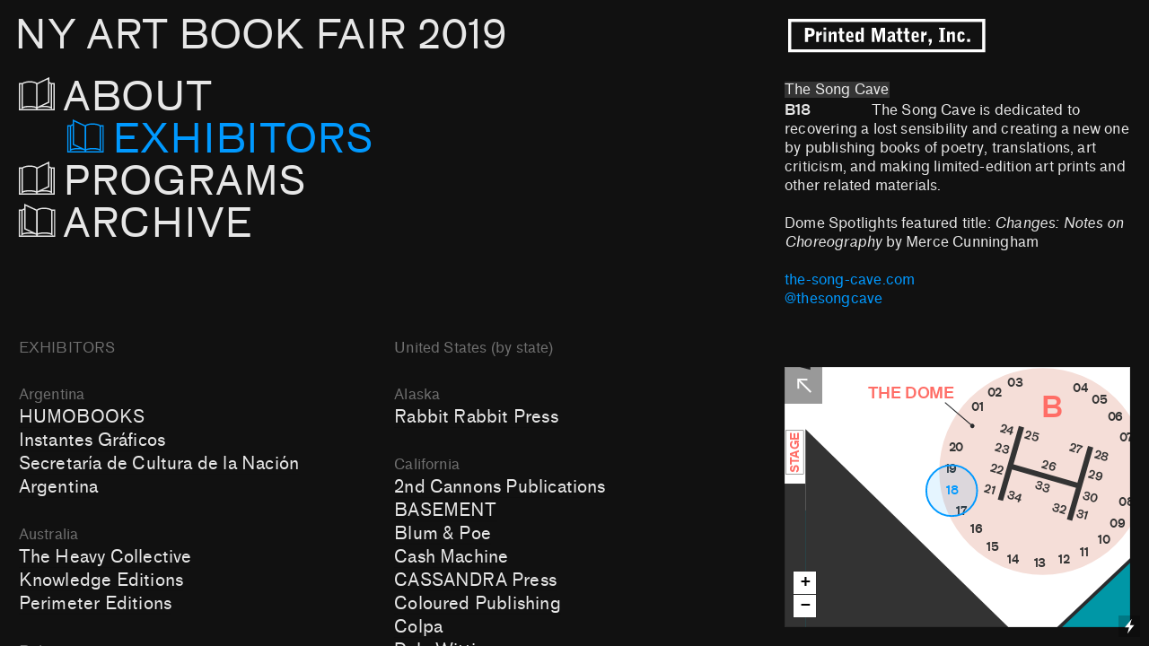

--- FILE ---
content_type: text/html; charset=UTF-8
request_url: https://nyabf2019.printedmatterartbookfairs.org/The-Song-Cave
body_size: 69496
content:
<!DOCTYPE html>
<!-- 

        Running on cargo.site

-->
<html lang="en" data-predefined-style="true" data-css-presets="true" data-css-preset data-typography-preset>
	<head>
<script>
				var __cargo_context__ = 'live';
				var __cargo_js_ver__ = 'c=3521555348';
				var __cargo_maint__ = false;
				
				
			</script>
					<meta http-equiv="X-UA-Compatible" content="IE=edge,chrome=1">
		<meta http-equiv="Content-Type" content="text/html; charset=utf-8">
		<meta name="viewport" content="initial-scale=1.0, maximum-scale=1.0, user-scalable=no">
		
			<meta name="robots" content="index,follow">
		<title>The Song Cave — Printed Matter’s New York Art Book Fair 2019</title>
		<meta name="description" content="The Song Cave B18                The Song Cave is dedicated to recovering a lost sensibility and creating a new one by publishing books of poetry,...">
				<meta name="twitter:card" content="summary_large_image">
		<meta name="twitter:title" content="The Song Cave — Printed Matter’s New York Art Book Fair 2019">
		<meta name="twitter:description" content="The Song Cave B18                The Song Cave is dedicated to recovering a lost sensibility and creating a new one by publishing books of poetry,...">
		<meta name="twitter:image" content="https://freight.cargo.site/i/69c96bf08c400874212ea6025fbdb341a4c137c9d9fb57a6cdb927add61646b1/splash_2019.jpg">
		<meta property="og:locale" content="en_US">
		<meta property="og:title" content="The Song Cave — Printed Matter’s New York Art Book Fair 2019">
		<meta property="og:description" content="The Song Cave B18                The Song Cave is dedicated to recovering a lost sensibility and creating a new one by publishing books of poetry,...">
		<meta property="og:url" content="https://nyabf2019.printedmatterartbookfairs.org/The-Song-Cave">
		<meta property="og:image" content="https://freight.cargo.site/i/69c96bf08c400874212ea6025fbdb341a4c137c9d9fb57a6cdb927add61646b1/splash_2019.jpg">
		<meta property="og:type" content="website">

		<link rel="preconnect" href="https://static.cargo.site" crossorigin>
		<link rel="preconnect" href="https://freight.cargo.site" crossorigin>
				<link rel="preconnect" href="https://type.cargo.site" crossorigin>

		<!--<link rel="preload" href="https://static.cargo.site/assets/social/IconFont-Regular-0.9.3.woff2" as="font" type="font/woff" crossorigin>-->

		<meta name="format-detection" content="telephone=no">

		<link href="https://freight.cargo.site/t/original/i/20ed135529aa767bf5796a821fd8d5b5f0c36bc090ae0b7329b477ae559b7c76/favicon2-1.ico" rel="shortcut icon">
		<link href="https://nyabf2019.printedmatterartbookfairs.org/rss" rel="alternate" type="application/rss+xml" title="Printed Matter’s New York Art Book Fair 2019 feed">

		<link href="https://nyabf2019.printedmatterartbookfairs.org/stylesheet?c=3521555348&1649226238" id="member_stylesheet" rel="stylesheet" type="text/css" />
<style id="">@font-face{font-family:Icons;src:url(https://static.cargo.site/assets/social/IconFont-Regular-0.9.3.woff2);unicode-range:U+E000-E15C,U+F0000,U+FE0E}@font-face{font-family:Icons;src:url(https://static.cargo.site/assets/social/IconFont-Regular-0.9.3.woff2);font-weight:240;unicode-range:U+E000-E15C,U+F0000,U+FE0E}@font-face{font-family:Icons;src:url(https://static.cargo.site/assets/social/IconFont-Regular-0.9.3.woff2);unicode-range:U+E000-E15C,U+F0000,U+FE0E;font-weight:400}@font-face{font-family:Icons;src:url(https://static.cargo.site/assets/social/IconFont-Regular-0.9.3.woff2);unicode-range:U+E000-E15C,U+F0000,U+FE0E;font-weight:600}@font-face{font-family:Icons;src:url(https://static.cargo.site/assets/social/IconFont-Regular-0.9.3.woff2);unicode-range:U+E000-E15C,U+F0000,U+FE0E;font-weight:800}@font-face{font-family:Icons;src:url(https://static.cargo.site/assets/social/IconFont-Regular-0.9.3.woff2);unicode-range:U+E000-E15C,U+F0000,U+FE0E;font-style:italic}@font-face{font-family:Icons;src:url(https://static.cargo.site/assets/social/IconFont-Regular-0.9.3.woff2);unicode-range:U+E000-E15C,U+F0000,U+FE0E;font-weight:200;font-style:italic}@font-face{font-family:Icons;src:url(https://static.cargo.site/assets/social/IconFont-Regular-0.9.3.woff2);unicode-range:U+E000-E15C,U+F0000,U+FE0E;font-weight:400;font-style:italic}@font-face{font-family:Icons;src:url(https://static.cargo.site/assets/social/IconFont-Regular-0.9.3.woff2);unicode-range:U+E000-E15C,U+F0000,U+FE0E;font-weight:600;font-style:italic}@font-face{font-family:Icons;src:url(https://static.cargo.site/assets/social/IconFont-Regular-0.9.3.woff2);unicode-range:U+E000-E15C,U+F0000,U+FE0E;font-weight:800;font-style:italic}body.iconfont-loading,body.iconfont-loading *{color:transparent!important}body{-moz-osx-font-smoothing:grayscale;-webkit-font-smoothing:antialiased;-webkit-text-size-adjust:none}body.no-scroll{overflow:hidden}/*!
 * Content
 */.page{word-wrap:break-word}:focus{outline:0}.pointer-events-none{pointer-events:none}.pointer-events-auto{pointer-events:auto}.pointer-events-none .page_content .audio-player,.pointer-events-none .page_content .shop_product,.pointer-events-none .page_content a,.pointer-events-none .page_content audio,.pointer-events-none .page_content button,.pointer-events-none .page_content details,.pointer-events-none .page_content iframe,.pointer-events-none .page_content img,.pointer-events-none .page_content input,.pointer-events-none .page_content video{pointer-events:auto}.pointer-events-none .page_content *>a,.pointer-events-none .page_content>a{position:relative}s *{text-transform:inherit}#toolset{position:fixed;bottom:10px;right:10px;z-index:8}.mobile #toolset,.template_site_inframe #toolset{display:none}#toolset a{display:block;height:24px;width:24px;margin:0;padding:0;text-decoration:none;background:rgba(0,0,0,.2)}#toolset a:hover{background:rgba(0,0,0,.8)}[data-adminview] #toolset a,[data-adminview] #toolset_admin a{background:rgba(0,0,0,.04);pointer-events:none;cursor:default}#toolset_admin a:active{background:rgba(0,0,0,.7)}#toolset_admin a svg>*{transform:scale(1.1) translate(0,-.5px);transform-origin:50% 50%}#toolset_admin a svg{pointer-events:none;width:100%!important;height:auto!important}#following-container{overflow:auto;-webkit-overflow-scrolling:touch}#following-container iframe{height:100%;width:100%;position:absolute;top:0;left:0;right:0;bottom:0}:root{--following-width:-400px;--following-animation-duration:450ms}@keyframes following-open{0%{transform:translateX(0)}100%{transform:translateX(var(--following-width))}}@keyframes following-open-inverse{0%{transform:translateX(0)}100%{transform:translateX(calc(-1 * var(--following-width)))}}@keyframes following-close{0%{transform:translateX(var(--following-width))}100%{transform:translateX(0)}}@keyframes following-close-inverse{0%{transform:translateX(calc(-1 * var(--following-width)))}100%{transform:translateX(0)}}body.animate-left{animation:following-open var(--following-animation-duration);animation-fill-mode:both;animation-timing-function:cubic-bezier(.24,1,.29,1)}#following-container.animate-left{animation:following-close-inverse var(--following-animation-duration);animation-fill-mode:both;animation-timing-function:cubic-bezier(.24,1,.29,1)}#following-container.animate-left #following-frame{animation:following-close var(--following-animation-duration);animation-fill-mode:both;animation-timing-function:cubic-bezier(.24,1,.29,1)}body.animate-right{animation:following-close var(--following-animation-duration);animation-fill-mode:both;animation-timing-function:cubic-bezier(.24,1,.29,1)}#following-container.animate-right{animation:following-open-inverse var(--following-animation-duration);animation-fill-mode:both;animation-timing-function:cubic-bezier(.24,1,.29,1)}#following-container.animate-right #following-frame{animation:following-open var(--following-animation-duration);animation-fill-mode:both;animation-timing-function:cubic-bezier(.24,1,.29,1)}.slick-slider{position:relative;display:block;-moz-box-sizing:border-box;box-sizing:border-box;-webkit-user-select:none;-moz-user-select:none;-ms-user-select:none;user-select:none;-webkit-touch-callout:none;-khtml-user-select:none;-ms-touch-action:pan-y;touch-action:pan-y;-webkit-tap-highlight-color:transparent}.slick-list{position:relative;display:block;overflow:hidden;margin:0;padding:0}.slick-list:focus{outline:0}.slick-list.dragging{cursor:pointer;cursor:hand}.slick-slider .slick-list,.slick-slider .slick-track{transform:translate3d(0,0,0);will-change:transform}.slick-track{position:relative;top:0;left:0;display:block}.slick-track:after,.slick-track:before{display:table;content:'';width:1px;height:1px;margin-top:-1px;margin-left:-1px}.slick-track:after{clear:both}.slick-loading .slick-track{visibility:hidden}.slick-slide{display:none;float:left;height:100%;min-height:1px}[dir=rtl] .slick-slide{float:right}.content .slick-slide img{display:inline-block}.content .slick-slide img:not(.image-zoom){cursor:pointer}.content .scrub .slick-list,.content .scrub .slick-slide img:not(.image-zoom){cursor:ew-resize}body.slideshow-scrub-dragging *{cursor:ew-resize!important}.content .slick-slide img:not([src]),.content .slick-slide img[src='']{width:100%;height:auto}.slick-slide.slick-loading img{display:none}.slick-slide.dragging img{pointer-events:none}.slick-initialized .slick-slide{display:block}.slick-loading .slick-slide{visibility:hidden}.slick-vertical .slick-slide{display:block;height:auto;border:1px solid transparent}.slick-arrow.slick-hidden{display:none}.slick-arrow{position:absolute;z-index:9;width:0;top:0;height:100%;cursor:pointer;will-change:opacity;-webkit-transition:opacity 333ms cubic-bezier(.4,0,.22,1);transition:opacity 333ms cubic-bezier(.4,0,.22,1)}.slick-arrow.hidden{opacity:0}.slick-arrow svg{position:absolute;width:36px;height:36px;top:0;left:0;right:0;bottom:0;margin:auto;transform:translate(.25px,.25px)}.slick-arrow svg.right-arrow{transform:translate(.25px,.25px) scaleX(-1)}.slick-arrow svg:active{opacity:.75}.slick-arrow svg .arrow-shape{fill:none!important;stroke:#fff;stroke-linecap:square}.slick-arrow svg .arrow-outline{fill:none!important;stroke-width:2.5px;stroke:rgba(0,0,0,.6);stroke-linecap:square}.slick-arrow.slick-next{right:0;text-align:right}.slick-next svg,.wallpaper-navigation .slick-next svg{margin-right:10px}.mobile .slick-next svg{margin-right:10px}.slick-arrow.slick-prev{text-align:left}.slick-prev svg,.wallpaper-navigation .slick-prev svg{margin-left:10px}.mobile .slick-prev svg{margin-left:10px}.loading_animation{display:none;vertical-align:middle;z-index:15;line-height:0;pointer-events:none;border-radius:100%}.loading_animation.hidden{display:none}.loading_animation.pulsing{opacity:0;display:inline-block;animation-delay:.1s;-webkit-animation-delay:.1s;-moz-animation-delay:.1s;animation-duration:12s;animation-iteration-count:infinite;animation:fade-pulse-in .5s ease-in-out;-moz-animation:fade-pulse-in .5s ease-in-out;-webkit-animation:fade-pulse-in .5s ease-in-out;-webkit-animation-fill-mode:forwards;-moz-animation-fill-mode:forwards;animation-fill-mode:forwards}.loading_animation.pulsing.no-delay{animation-delay:0s;-webkit-animation-delay:0s;-moz-animation-delay:0s}.loading_animation div{border-radius:100%}.loading_animation div svg{max-width:100%;height:auto}.loading_animation div,.loading_animation div svg{width:20px;height:20px}.loading_animation.full-width svg{width:100%;height:auto}.loading_animation.full-width.big svg{width:100px;height:100px}.loading_animation div svg>*{fill:#ccc}.loading_animation div{-webkit-animation:spin-loading 12s ease-out;-webkit-animation-iteration-count:infinite;-moz-animation:spin-loading 12s ease-out;-moz-animation-iteration-count:infinite;animation:spin-loading 12s ease-out;animation-iteration-count:infinite}.loading_animation.hidden{display:none}[data-backdrop] .loading_animation{position:absolute;top:15px;left:15px;z-index:99}.loading_animation.position-absolute.middle{top:calc(50% - 10px);left:calc(50% - 10px)}.loading_animation.position-absolute.topleft{top:0;left:0}.loading_animation.position-absolute.middleright{top:calc(50% - 10px);right:1rem}.loading_animation.position-absolute.middleleft{top:calc(50% - 10px);left:1rem}.loading_animation.gray div svg>*{fill:#999}.loading_animation.gray-dark div svg>*{fill:#666}.loading_animation.gray-darker div svg>*{fill:#555}.loading_animation.gray-light div svg>*{fill:#ccc}.loading_animation.white div svg>*{fill:rgba(255,255,255,.85)}.loading_animation.blue div svg>*{fill:#698fff}.loading_animation.inline{display:inline-block;margin-bottom:.5ex}.loading_animation.inline.left{margin-right:.5ex}@-webkit-keyframes fade-pulse-in{0%{opacity:0}50%{opacity:.5}100%{opacity:1}}@-moz-keyframes fade-pulse-in{0%{opacity:0}50%{opacity:.5}100%{opacity:1}}@keyframes fade-pulse-in{0%{opacity:0}50%{opacity:.5}100%{opacity:1}}@-webkit-keyframes pulsate{0%{opacity:1}50%{opacity:0}100%{opacity:1}}@-moz-keyframes pulsate{0%{opacity:1}50%{opacity:0}100%{opacity:1}}@keyframes pulsate{0%{opacity:1}50%{opacity:0}100%{opacity:1}}@-webkit-keyframes spin-loading{0%{transform:rotate(0)}9%{transform:rotate(1050deg)}18%{transform:rotate(-1090deg)}20%{transform:rotate(-1080deg)}23%{transform:rotate(-1080deg)}28%{transform:rotate(-1095deg)}29%{transform:rotate(-1065deg)}34%{transform:rotate(-1080deg)}35%{transform:rotate(-1050deg)}40%{transform:rotate(-1065deg)}41%{transform:rotate(-1035deg)}44%{transform:rotate(-1035deg)}47%{transform:rotate(-2160deg)}50%{transform:rotate(-2160deg)}56%{transform:rotate(45deg)}60%{transform:rotate(45deg)}80%{transform:rotate(6120deg)}100%{transform:rotate(0)}}@keyframes spin-loading{0%{transform:rotate(0)}9%{transform:rotate(1050deg)}18%{transform:rotate(-1090deg)}20%{transform:rotate(-1080deg)}23%{transform:rotate(-1080deg)}28%{transform:rotate(-1095deg)}29%{transform:rotate(-1065deg)}34%{transform:rotate(-1080deg)}35%{transform:rotate(-1050deg)}40%{transform:rotate(-1065deg)}41%{transform:rotate(-1035deg)}44%{transform:rotate(-1035deg)}47%{transform:rotate(-2160deg)}50%{transform:rotate(-2160deg)}56%{transform:rotate(45deg)}60%{transform:rotate(45deg)}80%{transform:rotate(6120deg)}100%{transform:rotate(0)}}[grid-row]{align-items:flex-start;box-sizing:border-box;display:-webkit-box;display:-webkit-flex;display:-ms-flexbox;display:flex;-webkit-flex-wrap:wrap;-ms-flex-wrap:wrap;flex-wrap:wrap}[grid-col]{box-sizing:border-box}[grid-row] [grid-col].empty:after{content:"\0000A0";cursor:text}body.mobile[data-adminview=content-editproject] [grid-row] [grid-col].empty:after{display:none}[grid-col=auto]{-webkit-box-flex:1;-webkit-flex:1;-ms-flex:1;flex:1}[grid-col=x12]{width:100%}[grid-col=x11]{width:50%}[grid-col=x10]{width:33.33%}[grid-col=x9]{width:25%}[grid-col=x8]{width:20%}[grid-col=x7]{width:16.666666667%}[grid-col=x6]{width:14.285714286%}[grid-col=x5]{width:12.5%}[grid-col=x4]{width:11.111111111%}[grid-col=x3]{width:10%}[grid-col=x2]{width:9.090909091%}[grid-col=x1]{width:8.333333333%}[grid-col="1"]{width:8.33333%}[grid-col="2"]{width:16.66667%}[grid-col="3"]{width:25%}[grid-col="4"]{width:33.33333%}[grid-col="5"]{width:41.66667%}[grid-col="6"]{width:50%}[grid-col="7"]{width:58.33333%}[grid-col="8"]{width:66.66667%}[grid-col="9"]{width:75%}[grid-col="10"]{width:83.33333%}[grid-col="11"]{width:91.66667%}[grid-col="12"]{width:100%}body.mobile [grid-responsive] [grid-col]{width:100%;-webkit-box-flex:none;-webkit-flex:none;-ms-flex:none;flex:none}[data-ce-host=true][contenteditable=true] [grid-pad]{pointer-events:none}[data-ce-host=true][contenteditable=true] [grid-pad]>*{pointer-events:auto}[grid-pad="0"]{padding:0}[grid-pad="0.25"]{padding:.125rem}[grid-pad="0.5"]{padding:.25rem}[grid-pad="0.75"]{padding:.375rem}[grid-pad="1"]{padding:.5rem}[grid-pad="1.25"]{padding:.625rem}[grid-pad="1.5"]{padding:.75rem}[grid-pad="1.75"]{padding:.875rem}[grid-pad="2"]{padding:1rem}[grid-pad="2.5"]{padding:1.25rem}[grid-pad="3"]{padding:1.5rem}[grid-pad="3.5"]{padding:1.75rem}[grid-pad="4"]{padding:2rem}[grid-pad="5"]{padding:2.5rem}[grid-pad="6"]{padding:3rem}[grid-pad="7"]{padding:3.5rem}[grid-pad="8"]{padding:4rem}[grid-pad="9"]{padding:4.5rem}[grid-pad="10"]{padding:5rem}[grid-gutter="0"]{margin:0}[grid-gutter="0.5"]{margin:-.25rem}[grid-gutter="1"]{margin:-.5rem}[grid-gutter="1.5"]{margin:-.75rem}[grid-gutter="2"]{margin:-1rem}[grid-gutter="2.5"]{margin:-1.25rem}[grid-gutter="3"]{margin:-1.5rem}[grid-gutter="3.5"]{margin:-1.75rem}[grid-gutter="4"]{margin:-2rem}[grid-gutter="5"]{margin:-2.5rem}[grid-gutter="6"]{margin:-3rem}[grid-gutter="7"]{margin:-3.5rem}[grid-gutter="8"]{margin:-4rem}[grid-gutter="10"]{margin:-5rem}[grid-gutter="12"]{margin:-6rem}[grid-gutter="14"]{margin:-7rem}[grid-gutter="16"]{margin:-8rem}[grid-gutter="18"]{margin:-9rem}[grid-gutter="20"]{margin:-10rem}small{max-width:100%;text-decoration:inherit}img:not([src]),img[src='']{outline:1px solid rgba(177,177,177,.4);outline-offset:-1px;content:url([data-uri])}img.image-zoom{cursor:-webkit-zoom-in;cursor:-moz-zoom-in;cursor:zoom-in}#imprimatur{color:#333;font-size:10px;font-family:-apple-system,BlinkMacSystemFont,"Segoe UI",Roboto,Oxygen,Ubuntu,Cantarell,"Open Sans","Helvetica Neue",sans-serif,"Sans Serif",Icons;/*!System*/position:fixed;opacity:.3;right:-28px;bottom:160px;transform:rotate(270deg);-ms-transform:rotate(270deg);-webkit-transform:rotate(270deg);z-index:8;text-transform:uppercase;color:#999;opacity:.5;padding-bottom:2px;text-decoration:none}.mobile #imprimatur{display:none}bodycopy cargo-link a{font-family:-apple-system,BlinkMacSystemFont,"Segoe UI",Roboto,Oxygen,Ubuntu,Cantarell,"Open Sans","Helvetica Neue",sans-serif,"Sans Serif",Icons;/*!System*/font-size:12px;font-style:normal;font-weight:400;transform:rotate(270deg);text-decoration:none;position:fixed!important;right:-27px;bottom:100px;text-decoration:none;letter-spacing:normal;background:0 0;border:0;border-bottom:0;outline:0}/*! PhotoSwipe Default UI CSS by Dmitry Semenov | photoswipe.com | MIT license */.pswp--has_mouse .pswp__button--arrow--left,.pswp--has_mouse .pswp__button--arrow--right,.pswp__ui{visibility:visible}.pswp--minimal--dark .pswp__top-bar,.pswp__button{background:0 0}.pswp,.pswp__bg,.pswp__container,.pswp__img--placeholder,.pswp__zoom-wrap,.quick-view-navigation{-webkit-backface-visibility:hidden}.pswp__button{cursor:pointer;opacity:1;-webkit-appearance:none;transition:opacity .2s;-webkit-box-shadow:none;box-shadow:none}.pswp__button-close>svg{top:10px;right:10px;margin-left:auto}.pswp--touch .quick-view-navigation{display:none}.pswp__ui{-webkit-font-smoothing:auto;opacity:1;z-index:1550}.quick-view-navigation{will-change:opacity;-webkit-transition:opacity 333ms cubic-bezier(.4,0,.22,1);transition:opacity 333ms cubic-bezier(.4,0,.22,1)}.quick-view-navigation .pswp__group .pswp__button{pointer-events:auto}.pswp__button>svg{position:absolute;width:36px;height:36px}.quick-view-navigation .pswp__group:active svg{opacity:.75}.pswp__button svg .shape-shape{fill:#fff}.pswp__button svg .shape-outline{fill:#000}.pswp__button-prev>svg{top:0;bottom:0;left:10px;margin:auto}.pswp__button-next>svg{top:0;bottom:0;right:10px;margin:auto}.quick-view-navigation .pswp__group .pswp__button-prev{position:absolute;left:0;top:0;width:0;height:100%}.quick-view-navigation .pswp__group .pswp__button-next{position:absolute;right:0;top:0;width:0;height:100%}.quick-view-navigation .close-button,.quick-view-navigation .left-arrow,.quick-view-navigation .right-arrow{transform:translate(.25px,.25px)}.quick-view-navigation .right-arrow{transform:translate(.25px,.25px) scaleX(-1)}.pswp__button svg .shape-outline{fill:transparent!important;stroke:#000;stroke-width:2.5px;stroke-linecap:square}.pswp__button svg .shape-shape{fill:transparent!important;stroke:#fff;stroke-width:1.5px;stroke-linecap:square}.pswp__bg,.pswp__scroll-wrap,.pswp__zoom-wrap{width:100%;position:absolute}.quick-view-navigation .pswp__group .pswp__button-close{margin:0}.pswp__container,.pswp__item,.pswp__zoom-wrap{right:0;bottom:0;top:0;position:absolute;left:0}.pswp__ui--hidden .pswp__button{opacity:.001}.pswp__ui--hidden .pswp__button,.pswp__ui--hidden .pswp__button *{pointer-events:none}.pswp .pswp__ui.pswp__ui--displaynone{display:none}.pswp__element--disabled{display:none!important}/*! PhotoSwipe main CSS by Dmitry Semenov | photoswipe.com | MIT license */.pswp{position:fixed;display:none;height:100%;width:100%;top:0;left:0;right:0;bottom:0;margin:auto;-ms-touch-action:none;touch-action:none;z-index:9999999;-webkit-text-size-adjust:100%;line-height:initial;letter-spacing:initial;outline:0}.pswp img{max-width:none}.pswp--zoom-disabled .pswp__img{cursor:default!important}.pswp--animate_opacity{opacity:.001;will-change:opacity;-webkit-transition:opacity 333ms cubic-bezier(.4,0,.22,1);transition:opacity 333ms cubic-bezier(.4,0,.22,1)}.pswp--open{display:block}.pswp--zoom-allowed .pswp__img{cursor:-webkit-zoom-in;cursor:-moz-zoom-in;cursor:zoom-in}.pswp--zoomed-in .pswp__img{cursor:-webkit-grab;cursor:-moz-grab;cursor:grab}.pswp--dragging .pswp__img{cursor:-webkit-grabbing;cursor:-moz-grabbing;cursor:grabbing}.pswp__bg{left:0;top:0;height:100%;opacity:0;transform:translateZ(0);will-change:opacity}.pswp__scroll-wrap{left:0;top:0;height:100%}.pswp__container,.pswp__zoom-wrap{-ms-touch-action:none;touch-action:none}.pswp__container,.pswp__img{-webkit-user-select:none;-moz-user-select:none;-ms-user-select:none;user-select:none;-webkit-tap-highlight-color:transparent;-webkit-touch-callout:none}.pswp__zoom-wrap{-webkit-transform-origin:left top;-ms-transform-origin:left top;transform-origin:left top;-webkit-transition:-webkit-transform 222ms cubic-bezier(.4,0,.22,1);transition:transform 222ms cubic-bezier(.4,0,.22,1)}.pswp__bg{-webkit-transition:opacity 222ms cubic-bezier(.4,0,.22,1);transition:opacity 222ms cubic-bezier(.4,0,.22,1)}.pswp--animated-in .pswp__bg,.pswp--animated-in .pswp__zoom-wrap{-webkit-transition:none;transition:none}.pswp--hide-overflow .pswp__scroll-wrap,.pswp--hide-overflow.pswp{overflow:hidden}.pswp__img{position:absolute;width:auto;height:auto;top:0;left:0}.pswp__img--placeholder--blank{background:#222}.pswp--ie .pswp__img{width:100%!important;height:auto!important;left:0;top:0}.pswp__ui--idle{opacity:0}.pswp__error-msg{position:absolute;left:0;top:50%;width:100%;text-align:center;font-size:14px;line-height:16px;margin-top:-8px;color:#ccc}.pswp__error-msg a{color:#ccc;text-decoration:underline}.pswp__error-msg{font-family:-apple-system,BlinkMacSystemFont,"Segoe UI",Roboto,Oxygen,Ubuntu,Cantarell,"Open Sans","Helvetica Neue",sans-serif}.quick-view.mouse-down .iframe-item{pointer-events:none!important}.quick-view-caption-positioner{pointer-events:none;width:100%;height:100%}.quick-view-caption-wrapper{margin:auto;position:absolute;bottom:0;left:0;right:0}.quick-view-horizontal-align-left .quick-view-caption-wrapper{margin-left:0}.quick-view-horizontal-align-right .quick-view-caption-wrapper{margin-right:0}[data-quick-view-caption]{transition:.1s opacity ease-in-out;position:absolute;bottom:0;left:0;right:0}.quick-view-horizontal-align-left [data-quick-view-caption]{text-align:left}.quick-view-horizontal-align-right [data-quick-view-caption]{text-align:right}.quick-view-caption{transition:.1s opacity ease-in-out}.quick-view-caption>*{display:inline-block}.quick-view-caption *{pointer-events:auto}.quick-view-caption.hidden{opacity:0}.shop_product .dropdown_wrapper{flex:0 0 100%;position:relative}.shop_product select{appearance:none;-moz-appearance:none;-webkit-appearance:none;outline:0;-webkit-font-smoothing:antialiased;-moz-osx-font-smoothing:grayscale;cursor:pointer;border-radius:0;white-space:nowrap;overflow:hidden!important;text-overflow:ellipsis}.shop_product select.dropdown::-ms-expand{display:none}.shop_product a{cursor:pointer;border-bottom:none;text-decoration:none}.shop_product a.out-of-stock{pointer-events:none}body.audio-player-dragging *{cursor:ew-resize!important}.audio-player{display:inline-flex;flex:1 0 calc(100% - 2px);width:calc(100% - 2px)}.audio-player .button{height:100%;flex:0 0 3.3rem;display:flex}.audio-player .separator{left:3.3rem;height:100%}.audio-player .buffer{width:0%;height:100%;transition:left .3s linear,width .3s linear}.audio-player.seeking .buffer{transition:left 0s,width 0s}.audio-player.seeking{user-select:none;-webkit-user-select:none;cursor:ew-resize}.audio-player.seeking *{user-select:none;-webkit-user-select:none;cursor:ew-resize}.audio-player .bar{overflow:hidden;display:flex;justify-content:space-between;align-content:center;flex-grow:1}.audio-player .progress{width:0%;height:100%;transition:width .3s linear}.audio-player.seeking .progress{transition:width 0s}.audio-player .pause,.audio-player .play{cursor:pointer;height:100%}.audio-player .note-icon{margin:auto 0;order:2;flex:0 1 auto}.audio-player .title{white-space:nowrap;overflow:hidden;text-overflow:ellipsis;pointer-events:none;user-select:none;padding:.5rem 0 .5rem 1rem;margin:auto auto auto 0;flex:0 3 auto;min-width:0;width:100%}.audio-player .total-time{flex:0 1 auto;margin:auto 0}.audio-player .current-time,.audio-player .play-text{flex:0 1 auto;margin:auto 0}.audio-player .stream-anim{user-select:none;margin:auto auto auto 0}.audio-player .stream-anim span{display:inline-block}.audio-player .buffer,.audio-player .current-time,.audio-player .note-svg,.audio-player .play-text,.audio-player .separator,.audio-player .total-time{user-select:none;pointer-events:none}.audio-player .buffer,.audio-player .play-text,.audio-player .progress{position:absolute}.audio-player,.audio-player .bar,.audio-player .button,.audio-player .current-time,.audio-player .note-icon,.audio-player .pause,.audio-player .play,.audio-player .total-time{position:relative}body.mobile .audio-player,body.mobile .audio-player *{-webkit-touch-callout:none}#standalone-admin-frame{border:0;width:400px;position:absolute;right:0;top:0;height:100vh;z-index:99}body[standalone-admin=true] #standalone-admin-frame{transform:translate(0,0)}body[standalone-admin=true] .main_container{width:calc(100% - 400px)}body[standalone-admin=false] #standalone-admin-frame{transform:translate(100%,0)}body[standalone-admin=false] .main_container{width:100%}.toggle_standaloneAdmin{position:fixed;top:0;right:400px;height:40px;width:40px;z-index:999;cursor:pointer;background-color:rgba(0,0,0,.4)}.toggle_standaloneAdmin:active{opacity:.7}body[standalone-admin=false] .toggle_standaloneAdmin{right:0}.toggle_standaloneAdmin *{color:#fff;fill:#fff}.toggle_standaloneAdmin svg{padding:6px;width:100%;height:100%;opacity:.85}body[standalone-admin=false] .toggle_standaloneAdmin #close,body[standalone-admin=true] .toggle_standaloneAdmin #backdropsettings{display:none}.toggle_standaloneAdmin>div{width:100%;height:100%}#admin_toggle_button{position:fixed;top:50%;transform:translate(0,-50%);right:400px;height:36px;width:12px;z-index:999;cursor:pointer;background-color:rgba(0,0,0,.09);padding-left:2px;margin-right:5px}#admin_toggle_button .bar{content:'';background:rgba(0,0,0,.09);position:fixed;width:5px;bottom:0;top:0;z-index:10}#admin_toggle_button:active{background:rgba(0,0,0,.065)}#admin_toggle_button *{color:#fff;fill:#fff}#admin_toggle_button svg{padding:0;width:16px;height:36px;margin-left:1px;opacity:1}#admin_toggle_button svg *{fill:#fff;opacity:1}#admin_toggle_button[data-state=closed] .toggle_admin_close{display:none}#admin_toggle_button[data-state=closed],#admin_toggle_button[data-state=closed] .toggle_admin_open{width:20px;cursor:pointer;margin:0}#admin_toggle_button[data-state=closed] svg{margin-left:2px}#admin_toggle_button[data-state=open] .toggle_admin_open{display:none}select,select *{text-rendering:auto!important}b b{font-weight:inherit}*{-webkit-box-sizing:border-box;-moz-box-sizing:border-box;box-sizing:border-box}customhtml>*{position:relative;z-index:10}body,html{min-height:100vh;margin:0;padding:0}html{touch-action:manipulation;position:relative;background-color:#fff}.main_container{min-height:100vh;width:100%;overflow:hidden}.container{display:-webkit-box;display:-webkit-flex;display:-moz-box;display:-ms-flexbox;display:flex;-webkit-flex-wrap:wrap;-moz-flex-wrap:wrap;-ms-flex-wrap:wrap;flex-wrap:wrap;max-width:100%;width:100%;overflow:visible}.container{align-items:flex-start;-webkit-align-items:flex-start}.page{z-index:2}.page ul li>text-limit{display:block}.content,.content_container,.pinned{-webkit-flex:1 0 auto;-moz-flex:1 0 auto;-ms-flex:1 0 auto;flex:1 0 auto;max-width:100%}.content_container{width:100%}.content_container.full_height{min-height:100vh}.page_background{position:absolute;top:0;left:0;width:100%;height:100%}.page_container{position:relative;overflow:visible;width:100%}.backdrop{position:absolute;top:0;z-index:1;width:100%;height:100%;max-height:100vh}.backdrop>div{position:absolute;top:0;left:0;width:100%;height:100%;-webkit-backface-visibility:hidden;backface-visibility:hidden;transform:translate3d(0,0,0);contain:strict}[data-backdrop].backdrop>div[data-overflowing]{max-height:100vh;position:absolute;top:0;left:0}body.mobile [split-responsive]{display:flex;flex-direction:column}body.mobile [split-responsive] .container{width:100%;order:2}body.mobile [split-responsive] .backdrop{position:relative;height:50vh;width:100%;order:1}body.mobile [split-responsive] [data-auxiliary].backdrop{position:absolute;height:50vh;width:100%;order:1}.page{position:relative;z-index:2}img[data-align=left]{float:left}img[data-align=right]{float:right}[data-rotation]{transform-origin:center center}.content .page_content:not([contenteditable=true]) [data-draggable]{pointer-events:auto!important;backface-visibility:hidden}.preserve-3d{-moz-transform-style:preserve-3d;transform-style:preserve-3d}.content .page_content:not([contenteditable=true]) [data-draggable] iframe{pointer-events:none!important}.dragging-active iframe{pointer-events:none!important}.content .page_content:not([contenteditable=true]) [data-draggable]:active{opacity:1}.content .scroll-transition-fade{transition:transform 1s ease-in-out,opacity .8s ease-in-out}.content .scroll-transition-fade.below-viewport{opacity:0;transform:translateY(40px)}.mobile.full_width .page_container:not([split-layout]) .container_width{width:100%}[data-view=pinned_bottom] .bottom_pin_invisibility{visibility:hidden}.pinned{position:relative;width:100%}.pinned .page_container.accommodate:not(.fixed):not(.overlay){z-index:2}.pinned .page_container.overlay{position:absolute;z-index:4}.pinned .page_container.overlay.fixed{position:fixed}.pinned .page_container.overlay.fixed .page{max-height:100vh;-webkit-overflow-scrolling:touch}.pinned .page_container.overlay.fixed .page.allow-scroll{overflow-y:auto;overflow-x:hidden}.pinned .page_container.overlay.fixed .page.allow-scroll{align-items:flex-start;-webkit-align-items:flex-start}.pinned .page_container .page.allow-scroll::-webkit-scrollbar{width:0;background:0 0;display:none}.pinned.pinned_top .page_container.overlay{left:0;top:0}.pinned.pinned_bottom .page_container.overlay{left:0;bottom:0}div[data-container=set]:empty{margin-top:1px}.thumbnails{position:relative;z-index:1}[thumbnails=grid]{align-items:baseline}[thumbnails=justify] .thumbnail{box-sizing:content-box}[thumbnails][data-padding-zero] .thumbnail{margin-bottom:-1px}[thumbnails=montessori] .thumbnail{pointer-events:auto;position:absolute}[thumbnails] .thumbnail>a{display:block;text-decoration:none}[thumbnails=montessori]{height:0}[thumbnails][data-resizing],[thumbnails][data-resizing] *{cursor:nwse-resize}[thumbnails] .thumbnail .resize-handle{cursor:nwse-resize;width:26px;height:26px;padding:5px;position:absolute;opacity:.75;right:-1px;bottom:-1px;z-index:100}[thumbnails][data-resizing] .resize-handle{display:none}[thumbnails] .thumbnail .resize-handle svg{position:absolute;top:0;left:0}[thumbnails] .thumbnail .resize-handle:hover{opacity:1}[data-can-move].thumbnail .resize-handle svg .resize_path_outline{fill:#fff}[data-can-move].thumbnail .resize-handle svg .resize_path{fill:#000}[thumbnails=montessori] .thumbnail_sizer{height:0;width:100%;position:relative;padding-bottom:100%;pointer-events:none}[thumbnails] .thumbnail img{display:block;min-height:3px;margin-bottom:0}[thumbnails] .thumbnail img:not([src]),img[src=""]{margin:0!important;width:100%;min-height:3px;height:100%!important;position:absolute}[aspect-ratio="1x1"].thumb_image{height:0;padding-bottom:100%;overflow:hidden}[aspect-ratio="4x3"].thumb_image{height:0;padding-bottom:75%;overflow:hidden}[aspect-ratio="16x9"].thumb_image{height:0;padding-bottom:56.25%;overflow:hidden}[thumbnails] .thumb_image{width:100%;position:relative}[thumbnails][thumbnail-vertical-align=top]{align-items:flex-start}[thumbnails][thumbnail-vertical-align=middle]{align-items:center}[thumbnails][thumbnail-vertical-align=bottom]{align-items:baseline}[thumbnails][thumbnail-horizontal-align=left]{justify-content:flex-start}[thumbnails][thumbnail-horizontal-align=middle]{justify-content:center}[thumbnails][thumbnail-horizontal-align=right]{justify-content:flex-end}.thumb_image.default_image>svg{position:absolute;top:0;left:0;bottom:0;right:0;width:100%;height:100%}.thumb_image.default_image{outline:1px solid #ccc;outline-offset:-1px;position:relative}.mobile.full_width [data-view=Thumbnail] .thumbnails_width{width:100%}.content [data-draggable] a:active,.content [data-draggable] img:active{opacity:initial}.content .draggable-dragging{opacity:initial}[data-draggable].draggable_visible{visibility:visible}[data-draggable].draggable_hidden{visibility:hidden}.gallery_card [data-draggable],.marquee [data-draggable]{visibility:inherit}[data-draggable]{visibility:visible;background-color:rgba(0,0,0,.003)}#site_menu_panel_container .image-gallery:not(.initialized){height:0;padding-bottom:100%;min-height:initial}.image-gallery:not(.initialized){min-height:100vh;visibility:hidden;width:100%}.image-gallery .gallery_card img{display:block;width:100%;height:auto}.image-gallery .gallery_card{transform-origin:center}.image-gallery .gallery_card.dragging{opacity:.1;transform:initial!important}.image-gallery:not([image-gallery=slideshow]) .gallery_card iframe:only-child,.image-gallery:not([image-gallery=slideshow]) .gallery_card video:only-child{width:100%;height:100%;top:0;left:0;position:absolute}.image-gallery[image-gallery=slideshow] .gallery_card video[muted][autoplay]:not([controls]),.image-gallery[image-gallery=slideshow] .gallery_card video[muted][data-autoplay]:not([controls]){pointer-events:none}.image-gallery [image-gallery-pad="0"] video:only-child{object-fit:cover;height:calc(100% + 1px)}div.image-gallery>a,div.image-gallery>iframe,div.image-gallery>img,div.image-gallery>video{display:none}[image-gallery-row]{align-items:flex-start;box-sizing:border-box;display:-webkit-box;display:-webkit-flex;display:-ms-flexbox;display:flex;-webkit-flex-wrap:wrap;-ms-flex-wrap:wrap;flex-wrap:wrap}.image-gallery .gallery_card_image{width:100%;position:relative}[data-predefined-style=true] .image-gallery a.gallery_card{display:block;border:none}[image-gallery-col]{box-sizing:border-box}[image-gallery-col=x12]{width:100%}[image-gallery-col=x11]{width:50%}[image-gallery-col=x10]{width:33.33%}[image-gallery-col=x9]{width:25%}[image-gallery-col=x8]{width:20%}[image-gallery-col=x7]{width:16.666666667%}[image-gallery-col=x6]{width:14.285714286%}[image-gallery-col=x5]{width:12.5%}[image-gallery-col=x4]{width:11.111111111%}[image-gallery-col=x3]{width:10%}[image-gallery-col=x2]{width:9.090909091%}[image-gallery-col=x1]{width:8.333333333%}.content .page_content [image-gallery-pad].image-gallery{pointer-events:none}.content .page_content [image-gallery-pad].image-gallery .gallery_card_image>*,.content .page_content [image-gallery-pad].image-gallery .gallery_image_caption{pointer-events:auto}.content .page_content [image-gallery-pad="0"]{padding:0}.content .page_content [image-gallery-pad="0.25"]{padding:.125rem}.content .page_content [image-gallery-pad="0.5"]{padding:.25rem}.content .page_content [image-gallery-pad="0.75"]{padding:.375rem}.content .page_content [image-gallery-pad="1"]{padding:.5rem}.content .page_content [image-gallery-pad="1.25"]{padding:.625rem}.content .page_content [image-gallery-pad="1.5"]{padding:.75rem}.content .page_content [image-gallery-pad="1.75"]{padding:.875rem}.content .page_content [image-gallery-pad="2"]{padding:1rem}.content .page_content [image-gallery-pad="2.5"]{padding:1.25rem}.content .page_content [image-gallery-pad="3"]{padding:1.5rem}.content .page_content [image-gallery-pad="3.5"]{padding:1.75rem}.content .page_content [image-gallery-pad="4"]{padding:2rem}.content .page_content [image-gallery-pad="5"]{padding:2.5rem}.content .page_content [image-gallery-pad="6"]{padding:3rem}.content .page_content [image-gallery-pad="7"]{padding:3.5rem}.content .page_content [image-gallery-pad="8"]{padding:4rem}.content .page_content [image-gallery-pad="9"]{padding:4.5rem}.content .page_content [image-gallery-pad="10"]{padding:5rem}.content .page_content [image-gallery-gutter="0"]{margin:0}.content .page_content [image-gallery-gutter="0.5"]{margin:-.25rem}.content .page_content [image-gallery-gutter="1"]{margin:-.5rem}.content .page_content [image-gallery-gutter="1.5"]{margin:-.75rem}.content .page_content [image-gallery-gutter="2"]{margin:-1rem}.content .page_content [image-gallery-gutter="2.5"]{margin:-1.25rem}.content .page_content [image-gallery-gutter="3"]{margin:-1.5rem}.content .page_content [image-gallery-gutter="3.5"]{margin:-1.75rem}.content .page_content [image-gallery-gutter="4"]{margin:-2rem}.content .page_content [image-gallery-gutter="5"]{margin:-2.5rem}.content .page_content [image-gallery-gutter="6"]{margin:-3rem}.content .page_content [image-gallery-gutter="7"]{margin:-3.5rem}.content .page_content [image-gallery-gutter="8"]{margin:-4rem}.content .page_content [image-gallery-gutter="10"]{margin:-5rem}.content .page_content [image-gallery-gutter="12"]{margin:-6rem}.content .page_content [image-gallery-gutter="14"]{margin:-7rem}.content .page_content [image-gallery-gutter="16"]{margin:-8rem}.content .page_content [image-gallery-gutter="18"]{margin:-9rem}.content .page_content [image-gallery-gutter="20"]{margin:-10rem}[image-gallery=slideshow]:not(.initialized)>*{min-height:1px;opacity:0;min-width:100%}[image-gallery=slideshow][data-constrained-by=height] [image-gallery-vertical-align].slick-track{align-items:flex-start}[image-gallery=slideshow] img.image-zoom:active{opacity:initial}[image-gallery=slideshow].slick-initialized .gallery_card{pointer-events:none}[image-gallery=slideshow].slick-initialized .gallery_card.slick-current{pointer-events:auto}[image-gallery=slideshow] .gallery_card:not(.has_caption){line-height:0}.content .page_content [image-gallery=slideshow].image-gallery>*{pointer-events:auto}.content [image-gallery=slideshow].image-gallery.slick-initialized .gallery_card{overflow:hidden;margin:0;display:flex;flex-flow:row wrap;flex-shrink:0}.content [image-gallery=slideshow].image-gallery.slick-initialized .gallery_card.slick-current{overflow:visible}[image-gallery=slideshow] .gallery_image_caption{opacity:1;transition:opacity .3s;-webkit-transition:opacity .3s;width:100%;margin-left:auto;margin-right:auto;clear:both}[image-gallery-horizontal-align=left] .gallery_image_caption{text-align:left}[image-gallery-horizontal-align=middle] .gallery_image_caption{text-align:center}[image-gallery-horizontal-align=right] .gallery_image_caption{text-align:right}[image-gallery=slideshow][data-slideshow-in-transition] .gallery_image_caption{opacity:0;transition:opacity .3s;-webkit-transition:opacity .3s}[image-gallery=slideshow] .gallery_card_image{width:initial;margin:0;display:inline-block}[image-gallery=slideshow] .gallery_card img{margin:0;display:block}[image-gallery=slideshow][data-exploded]{align-items:flex-start;box-sizing:border-box;display:-webkit-box;display:-webkit-flex;display:-ms-flexbox;display:flex;-webkit-flex-wrap:wrap;-ms-flex-wrap:wrap;flex-wrap:wrap;justify-content:flex-start;align-content:flex-start}[image-gallery=slideshow][data-exploded] .gallery_card{padding:1rem;width:16.666%}[image-gallery=slideshow][data-exploded] .gallery_card_image{height:0;display:block;width:100%}[image-gallery=grid]{align-items:baseline}[image-gallery=grid] .gallery_card.has_caption .gallery_card_image{display:block}[image-gallery=grid] [image-gallery-pad="0"].gallery_card{margin-bottom:-1px}[image-gallery=grid] .gallery_card img{margin:0}[image-gallery=columns] .gallery_card img{margin:0}[image-gallery=justify]{align-items:flex-start}[image-gallery=justify] .gallery_card img{margin:0}[image-gallery=montessori][image-gallery-row]{display:block}[image-gallery=montessori] a.gallery_card,[image-gallery=montessori] div.gallery_card{position:absolute;pointer-events:auto}[image-gallery=montessori][data-can-move] .gallery_card,[image-gallery=montessori][data-can-move] .gallery_card .gallery_card_image,[image-gallery=montessori][data-can-move] .gallery_card .gallery_card_image>*{cursor:move}[image-gallery=montessori]{position:relative;height:0}[image-gallery=freeform] .gallery_card{position:relative}[image-gallery=freeform] [image-gallery-pad="0"].gallery_card{margin-bottom:-1px}[image-gallery-vertical-align]{display:flex;flex-flow:row wrap}[image-gallery-vertical-align].slick-track{display:flex;flex-flow:row nowrap}.image-gallery .slick-list{margin-bottom:-.3px}[image-gallery-vertical-align=top]{align-content:flex-start;align-items:flex-start}[image-gallery-vertical-align=middle]{align-items:center;align-content:center}[image-gallery-vertical-align=bottom]{align-content:flex-end;align-items:flex-end}[image-gallery-horizontal-align=left]{justify-content:flex-start}[image-gallery-horizontal-align=middle]{justify-content:center}[image-gallery-horizontal-align=right]{justify-content:flex-end}.image-gallery[data-resizing],.image-gallery[data-resizing] *{cursor:nwse-resize!important}.image-gallery .gallery_card .resize-handle,.image-gallery .gallery_card .resize-handle *{cursor:nwse-resize!important}.image-gallery .gallery_card .resize-handle{width:26px;height:26px;padding:5px;position:absolute;opacity:.75;right:-1px;bottom:-1px;z-index:10}.image-gallery[data-resizing] .resize-handle{display:none}.image-gallery .gallery_card .resize-handle svg{cursor:nwse-resize!important;position:absolute;top:0;left:0}.image-gallery .gallery_card .resize-handle:hover{opacity:1}[data-can-move].gallery_card .resize-handle svg .resize_path_outline{fill:#fff}[data-can-move].gallery_card .resize-handle svg .resize_path{fill:#000}[image-gallery=montessori] .thumbnail_sizer{height:0;width:100%;position:relative;padding-bottom:100%;pointer-events:none}#site_menu_button{display:block;text-decoration:none;pointer-events:auto;z-index:9;vertical-align:top;cursor:pointer;box-sizing:content-box;font-family:Icons}#site_menu_button.custom_icon{padding:0;line-height:0}#site_menu_button.custom_icon img{width:100%;height:auto}#site_menu_wrapper.disabled #site_menu_button{display:none}#site_menu_wrapper.mobile_only #site_menu_button{display:none}body.mobile #site_menu_wrapper.mobile_only:not(.disabled) #site_menu_button:not(.active){display:block}#site_menu_panel_container[data-type=cargo_menu] #site_menu_panel{display:block;position:fixed;top:0;right:0;bottom:0;left:0;z-index:10;cursor:default}.site_menu{pointer-events:auto;position:absolute;z-index:11;top:0;bottom:0;line-height:0;max-width:400px;min-width:300px;font-size:20px;text-align:left;background:rgba(20,20,20,.95);padding:20px 30px 90px 30px;overflow-y:auto;overflow-x:hidden;display:-webkit-box;display:-webkit-flex;display:-ms-flexbox;display:flex;-webkit-box-orient:vertical;-webkit-box-direction:normal;-webkit-flex-direction:column;-ms-flex-direction:column;flex-direction:column;-webkit-box-pack:start;-webkit-justify-content:flex-start;-ms-flex-pack:start;justify-content:flex-start}body.mobile #site_menu_wrapper .site_menu{-webkit-overflow-scrolling:touch;min-width:auto;max-width:100%;width:100%;padding:20px}#site_menu_wrapper[data-sitemenu-position=bottom-left] #site_menu,#site_menu_wrapper[data-sitemenu-position=top-left] #site_menu{left:0}#site_menu_wrapper[data-sitemenu-position=bottom-right] #site_menu,#site_menu_wrapper[data-sitemenu-position=top-right] #site_menu{right:0}#site_menu_wrapper[data-type=page] .site_menu{right:0;left:0;width:100%;padding:0;margin:0;background:0 0}.site_menu_wrapper.open .site_menu{display:block}.site_menu div{display:block}.site_menu a{text-decoration:none;display:inline-block;color:rgba(255,255,255,.75);max-width:100%;overflow:hidden;white-space:nowrap;text-overflow:ellipsis;line-height:1.4}.site_menu div a.active{color:rgba(255,255,255,.4)}.site_menu div.set-link>a{font-weight:700}.site_menu div.hidden{display:none}.site_menu .close{display:block;position:absolute;top:0;right:10px;font-size:60px;line-height:50px;font-weight:200;color:rgba(255,255,255,.4);cursor:pointer;user-select:none}#site_menu_panel_container .page_container{position:relative;overflow:hidden;background:0 0;z-index:2}#site_menu_panel_container .site_menu_page_wrapper{position:fixed;top:0;left:0;overflow-y:auto;-webkit-overflow-scrolling:touch;height:100%;width:100%;z-index:100}#site_menu_panel_container .site_menu_page_wrapper .backdrop{pointer-events:none}#site_menu_panel_container #site_menu_page_overlay{position:fixed;top:0;right:0;bottom:0;left:0;cursor:default;z-index:1}#shop_button{display:block;text-decoration:none;pointer-events:auto;z-index:9;vertical-align:top;cursor:pointer;box-sizing:content-box;font-family:Icons}#shop_button.custom_icon{padding:0;line-height:0}#shop_button.custom_icon img{width:100%;height:auto}#shop_button.disabled{display:none}.loading[data-loading]{display:none;position:fixed;bottom:8px;left:8px;z-index:100}.new_site_button_wrapper{font-size:1.8rem;font-weight:400;color:rgba(0,0,0,.85);font-family:-apple-system,BlinkMacSystemFont,'Segoe UI',Roboto,Oxygen,Ubuntu,Cantarell,'Open Sans','Helvetica Neue',sans-serif,'Sans Serif',Icons;font-style:normal;line-height:1.4;color:#fff;position:fixed;bottom:0;right:0;z-index:999}body.template_site #toolset{display:none!important}body.mobile .new_site_button{display:none}.new_site_button{display:flex;height:44px;cursor:pointer}.new_site_button .plus{width:44px;height:100%}.new_site_button .plus svg{width:100%;height:100%}.new_site_button .plus svg line{stroke:#000;stroke-width:2px}.new_site_button .plus:after,.new_site_button .plus:before{content:'';width:30px;height:2px}.new_site_button .text{background:#0fce83;display:none;padding:7.5px 15px 7.5px 15px;height:100%;font-size:20px;color:#222}.new_site_button:active{opacity:.8}.new_site_button.show_full .text{display:block}.new_site_button.show_full .plus{display:none}html:not(.admin-wrapper) .template_site #confirm_modal [data-progress] .progress-indicator:after{content:'Generating Site...';padding:7.5px 15px;right:-200px;color:#000}bodycopy svg.marker-overlay,bodycopy svg.marker-overlay *{transform-origin:0 0;-webkit-transform-origin:0 0;box-sizing:initial}bodycopy svg#svgroot{box-sizing:initial}bodycopy svg.marker-overlay{padding:inherit;position:absolute;left:0;top:0;width:100%;height:100%;min-height:1px;overflow:visible;pointer-events:none;z-index:999}bodycopy svg.marker-overlay *{pointer-events:initial}bodycopy svg.marker-overlay text{letter-spacing:initial}bodycopy svg.marker-overlay a{cursor:pointer}.marquee:not(.torn-down){overflow:hidden;width:100%;position:relative;padding-bottom:.25em;padding-top:.25em;margin-bottom:-.25em;margin-top:-.25em;contain:layout}.marquee .marquee_contents{will-change:transform;display:flex;flex-direction:column}.marquee[behavior][direction].torn-down{white-space:normal}.marquee[behavior=bounce] .marquee_contents{display:block;float:left;clear:both}.marquee[behavior=bounce] .marquee_inner{display:block}.marquee[behavior=bounce][direction=vertical] .marquee_contents{width:100%}.marquee[behavior=bounce][direction=diagonal] .marquee_inner:last-child,.marquee[behavior=bounce][direction=vertical] .marquee_inner:last-child{position:relative;visibility:hidden}.marquee[behavior=bounce][direction=horizontal],.marquee[behavior=scroll][direction=horizontal]{white-space:pre}.marquee[behavior=scroll][direction=horizontal] .marquee_contents{display:inline-flex;white-space:nowrap;min-width:100%}.marquee[behavior=scroll][direction=horizontal] .marquee_inner{min-width:100%}.marquee[behavior=scroll] .marquee_inner:first-child{will-change:transform;position:absolute;width:100%;top:0;left:0}.cycle{display:none}</style>
<script type="text/json" data-set="defaults" >{"current_offset":0,"current_page":1,"cargo_url":"nyabf2019","is_domain":true,"is_mobile":false,"is_tablet":false,"is_phone":false,"api_path":"https:\/\/nyabf2019.printedmatterartbookfairs.org\/_api","is_editor":false,"is_template":false,"is_direct_link":true,"direct_link_pid":9280629}</script>
<script type="text/json" data-set="DisplayOptions" >{"user_id":430291,"pagination_count":24,"title_in_project":true,"disable_project_scroll":false,"learning_cargo_seen":true,"resource_url":null,"use_sets":null,"sets_are_clickable":null,"set_links_position":null,"sticky_pages":null,"total_projects":0,"slideshow_responsive":false,"slideshow_thumbnails_header":true,"layout_options":{"content_position":"left_cover","content_width":"100","content_margin":"5","main_margin":"2","text_alignment":"text_left","vertical_position":"vertical_top","bgcolor":"rgb(255, 255, 255)","WebFontConfig":{"Persona":{"families":{"Apercu":{"variants":["n3","n4","n5","n7"]},"Standard":{"variants":["n4","i4","n7","i7"]}}},"System":{"families":{"Helvetica Neue":{"variants":["n4","i4","n7","i7"]},"-apple-system":{"variants":["n4","i4","n7","i7"]}}}},"links_orientation":"links_horizontal","viewport_size":"phone","mobile_zoom":"24","mobile_view":"desktop","mobile_padding":"-2","mobile_formatting":false,"width_unit":"rem","text_width":"66","is_feed":false,"limit_vertical_images":false,"image_zoom":true,"mobile_images_full_width":true,"responsive_columns":"1","responsive_thumbnails_padding":"0.7","enable_sitemenu":false,"sitemenu_mobileonly":false,"menu_position":"top-left","sitemenu_option":"cargo_menu","responsive_row_height":"75","advanced_padding_enabled":false,"main_margin_top":"2","main_margin_right":"2","main_margin_bottom":"2","main_margin_left":"2","mobile_pages_full_width":true,"scroll_transition":true,"image_full_zoom":false},"element_sort":{"no-group":[{"name":"Navigation","isActive":true},{"name":"Header Text","isActive":true},{"name":"Content","isActive":true},{"name":"Header Image","isActive":false}]},"site_menu_options":{"display_type":"page","enable":true,"mobile_only":true,"position":"top-right","single_page_id":7984114,"icon":"\ue131","show_homepage":true,"single_page_url":"Menu","custom_icon":false},"ecommerce_options":{"enable_ecommerce_button":false,"shop_button_position":"top-right","shop_icon":"text","custom_icon":false,"shop_icon_text":"Cart &lt;(#)&gt;","icon":"","enable_geofencing":false,"enabled_countries":["AF","AX","AL","DZ","AS","AD","AO","AI","AQ","AG","AR","AM","AW","AU","AT","AZ","BS","BH","BD","BB","BY","BE","BZ","BJ","BM","BT","BO","BQ","BA","BW","BV","BR","IO","BN","BG","BF","BI","KH","CM","CA","CV","KY","CF","TD","CL","CN","CX","CC","CO","KM","CG","CD","CK","CR","CI","HR","CU","CW","CY","CZ","DK","DJ","DM","DO","EC","EG","SV","GQ","ER","EE","ET","FK","FO","FJ","FI","FR","GF","PF","TF","GA","GM","GE","DE","GH","GI","GR","GL","GD","GP","GU","GT","GG","GN","GW","GY","HT","HM","VA","HN","HK","HU","IS","IN","ID","IR","IQ","IE","IM","IL","IT","JM","JP","JE","JO","KZ","KE","KI","KP","KR","KW","KG","LA","LV","LB","LS","LR","LY","LI","LT","LU","MO","MK","MG","MW","MY","MV","ML","MT","MH","MQ","MR","MU","YT","MX","FM","MD","MC","MN","ME","MS","MA","MZ","MM","NA","NR","NP","NL","NC","NZ","NI","NE","NG","NU","NF","MP","NO","OM","PK","PW","PS","PA","PG","PY","PE","PH","PN","PL","PT","PR","QA","RE","RO","RU","RW","BL","SH","KN","LC","MF","PM","VC","WS","SM","ST","SA","SN","RS","SC","SL","SG","SX","SK","SI","SB","SO","ZA","GS","SS","ES","LK","SD","SR","SJ","SZ","SE","CH","SY","TW","TJ","TZ","TH","TL","TG","TK","TO","TT","TN","TR","TM","TC","TV","UG","UA","AE","GB","US","UM","UY","UZ","VU","VE","VN","VG","VI","WF","EH","YE","ZM","ZW"]}}</script>
<script type="text/json" data-set="Site" >{"id":"430291","direct_link":"https:\/\/nyabf2019.printedmatterartbookfairs.org","display_url":"nyabf2019.printedmatterartbookfairs.org","site_url":"nyabf2019","account_shop_id":null,"has_ecommerce":false,"has_shop":false,"ecommerce_key_public":null,"cargo_spark_button":true,"following_url":null,"website_title":"Printed Matter\u2019s New York Art Book Fair 2019","meta_tags":"","meta_description":"","meta_head":"<meta name=\"format-detection\" content=\"telephone=no\">","homepage_id":"7984118","css_url":"https:\/\/nyabf2019.printedmatterartbookfairs.org\/stylesheet","rss_url":"https:\/\/nyabf2019.printedmatterartbookfairs.org\/rss","js_url":"\/_jsapps\/design\/design.js","favicon_url":"https:\/\/freight.cargo.site\/t\/original\/i\/20ed135529aa767bf5796a821fd8d5b5f0c36bc090ae0b7329b477ae559b7c76\/favicon2-1.ico","home_url":"https:\/\/cargo.site","auth_url":"https:\/\/cargo.site","profile_url":null,"profile_width":0,"profile_height":0,"social_image_url":"https:\/\/freight.cargo.site\/i\/69c96bf08c400874212ea6025fbdb341a4c137c9d9fb57a6cdb927add61646b1\/splash_2019.jpg","social_width":1200,"social_height":1592,"social_description":"Cargo","social_has_image":true,"social_has_description":false,"site_menu_icon":null,"site_menu_has_image":false,"custom_html":"<customhtml><div style=\"display: none;\" id=\"event_date\"> 2019, 04, 14<\/div>\n\n<script>\nCargo = window.Cargo || {};\n\nCargo.ABF_Settings = {\n\ttag_id: 7984125,\n\tmap_url: \"https:\/\/static.cargo.site\/assets\/artbookfair\/maps\/NYABF_floorplans_2019_WEB_r1-01.svg\",\n\tcurrentMapBounds: [[34.1278, -118.29555], [34.08076, -118.21124]],\n\tis_dev: false,\n\tdefault_zoom_1: 14.25,\n    default_zoom_2: 14.4,\n\tdefault_single_zoom_1: 14.70,\n  \tdefault_single_zoom_2: 14.75,\n\tdefault_min_zoom: 12.775,\n\tcenter: [34.104, -118.255], \n\tminZoom: 12.775,\n\tmaxZoom: 17,\n\tzoomSnap: 0.5,\n\tzoomDelta: 0.5,\n\tpan_duration: 0.5,\n\tpan_ease: 0.5,\n\tuse_speed_ratio: false,\n\tmap_move_speed: 0.5,\n\tmap_move_ratio: .35,\n\tmin_duration: 0.35,\n\tmax_duration: 0.90,\n\ttrackResize: true,\n\tmaxBoundsViscosity: 0,\n\tcolor: '#09f',\n\tfillColor: '#09f',\n\tinnerFillColor: '#09f',\n\trgba_fill: 'rgba(0, 153, 255, .1)',\n\trgb_stroke: 'rgb(0, 153, 255)',\n\tmouse_over_fill: 'rgb(0, 153, 255)', \n\tfillOpacity: 1,\n\tinnerFillOpacity: 0.5,\n\tradius: 50,\n\tinnerRadius: 0,\n\tclickable_area_radius: 90,\n\tclickable_area_color: '#000000',\n\tclickable_area_opacity: 0,\n\tvariable_circle_sizing: true, \n\tcenter_point: {'lat': 34.1222823680356, 'lng': -118.2872638949905}, \n\tanimate: false,\n\tprograms_nav_page_available: false,\n\tprograms_nav_data_available: false,\n\tprogramsNavSetup: false,\n\tnavParentContainer: undefined,\n\tpagination_count: 99,\n\tis_archive : true,\n}\n  \n<\/script>\n\n<link rel=\"stylesheet\" href=\"https:\/\/unpkg.com\/leaflet@1.3.4\/dist\/leaflet.css\" integrity=\"sha512-puBpdR0798OZvTTbP4A8Ix\/l+A4dHDD0DGqYW6RQ+9jxkRFclaxxQb\/SJAWZfWAkuyeQUytO7+7N4QKrDh+drA==\" crossorigin=\"\">\n\n<link rel=\"stylesheet\" href=\"https:\/\/s3.amazonaws.com\/static.cargocollective.com\/assets\/artbookfair\/archive.css?v=12\" crossorigin=\"\">\n\n<script src=\"https:\/\/s3.amazonaws.com\/static.cargocollective.com\/assets\/artbookfair\/abf_script.js?v=34\"><\/script>\n\n\n<script src=\"https:\/\/s3.amazonaws.com\/static.cargocollective.com\/assets\/artbookfair\/bookFairScroll.js?v=11\"><\/script>\n\n<script src=\"https:\/\/s3.amazonaws.com\/static.cargocollective.com\/assets\/artbookfair\/icalpaste.js?v=13\"><\/script>\n\n\n<div class=\"map-wrapper\">\n\t<div class=\"zoom\">\ue04d\ufe0e<\/div>\n\t<div id=\"map\" class=\"leaflet-container leaflet-touch leaflet-retina leaflet-fade-anim leaflet-grab leaflet-touch-drag leaflet-touch-zoom\" tabindex=\"0\" style=\"position: relative;\">\t\t<\/div>\n<\/div>\n\n\n\n\n\n<div class=\"scroll-to-top\" style=\"\">\n<svg width=\"25px\" height=\"25px\" viewBox=\"0 0 25 25\" version=\"1.1\" xmlns=\"http:\/\/www.w3.org\/2000\/svg\" xmlns:xlink=\"http:\/\/www.w3.org\/1999\/xlink\">\n    <!-- Generator: Sketch 53 (72520) - https:\/\/sketchapp.com -->\n    <title>Group<\/title>\n    <desc>Created with Sketch.<\/desc>\n    <g id=\"Page-1\" stroke=\"none\" stroke-width=\"1\" fill=\"none\" fill-rule=\"evenodd\">\n        <g id=\"Group\" fill=\"#000000\" fill-rule=\"nonzero\">\n            <polygon id=\"\u2191\" points=\"22 14.0545752 20.2625839 15.7105294 13.727349 9.46651864 13.727349 25 11.272651 25 11.272651 9.46651864 4.73741611 15.7105294 3 14.0545752 12.5 5\"><\/polygon>\n            <rect id=\"Rectangle\" x=\"0\" y=\"0\" width=\"25\" height=\"2.5\"><\/rect>\n        <\/g>\n    <\/g>\n<\/svg>\n<\/div>\n\n\n\n<!-- Global site tag (gtag.js) - Google Analytics -->\n<script async src=\"https:\/\/www.googletagmanager.com\/gtag\/js?id=UA-137063662-1\"><\/script>\n<script>\n  window.dataLayer = window.dataLayer || [];\n  function gtag(){dataLayer.push(arguments);}\n  gtag('js', new Date());\n\n  gtag('config', 'UA-137063662-1');\n<\/script>\n\n\n<script>\n    $(document).ready(function() {\n        \/\/ Only on the admin init complete event\n        Cargo.Event.on('admin-init-complete', function(){\n            \/\/ Bind to design save\n            parent.Cargo.Event.on('design:save_complete_single', function(){\n                \/\/ Update the fonts to force Apercu\n                var options = Cargo.Model.DisplayOptions.get('layout_options');\n                options.WebFontConfig.Persona.families.Apercu = { variants : ['n3','n4','n5','n7'] };\n                Cargo.Model.DisplayOptions.set('layout_options', options);\n                Cargo.Model.DisplayOptions.save({});\n            });\n        });\n    });\n<\/script>\n\n\n\n\n\n\n\n<\/customhtml>","filter":null,"is_editor":false,"use_hi_res":false,"hiq":null,"progenitor_site":"object","files":{"coming_soon_map_for-Cargo_NYABF19.jpg":"https:\/\/files.cargocollective.com\/c430291\/coming_soon_map_for-Cargo_NYABF19.jpg?1566493411"},"resource_url":"nyabf2019.printedmatterartbookfairs.org\/_api\/v0\/site\/430291"}</script>
<script type="text/json" data-set="ScaffoldingData" >{"id":0,"title":"Printed Matter\u2019s New York Art Book Fair 2019","project_url":0,"set_id":0,"is_homepage":false,"pin":false,"is_set":true,"in_nav":false,"stack":false,"sort":0,"index":0,"page_count":6,"pin_position":null,"thumbnail_options":null,"pages":[{"id":7984114,"site_id":430291,"project_url":"Nav","direct_link":"https:\/\/nyabf2019.printedmatterartbookfairs.org\/Nav","type":"page","title":"Nav","title_no_html":"Nav","tags":"","display":false,"pin":true,"pin_options":{"position":"top","overlay":true,"fixed":false,"accommodate":false,"exclude_mobile":false},"in_nav":false,"is_homepage":false,"backdrop_enabled":false,"is_set":false,"stack":false,"excerpt":"NY ART BOOK FAIR 2019\n\nSEPTEMBER 20\u201322, 2019\n\n\n\n\n\t\n    \t\n        \t\n                \n                    \n                \n            \n        ABOUT\u00a0 \u00a0 \u00a0\n\n   ...","content":"<h1><a href=\"#\" rel=\"home_page\">NY ART BOOK FAIR <span class=\"desktop-only\">2019<\/span><br>\n<span class=\"mobile-only\">SEPTEMBER 20\u201322, 2019<\/span><\/a>\n<\/h1><br>\n\n<style>\n\t.customicon {\n\t\tdisplay: inline-flex;\n        \/*transform: translateY(.05em);*\/\n        margin-left: .1em;\n        margin-right: .2em;\n\t}\n   \ta .customicon svg g * {fill: #000}\n    a.active .customicon svg g * {fill: #09f}\n    svg.flipped {\n    \t-moz-transform: scaleX(-1);\n        -o-transform: scaleX(-1);\n        -webkit-transform: scaleX(-1);\n        transform: scaleX(-1);\n        filter: FlipH;\n        -ms-filter: \"FlipH\";\n    }\n\t.customicon img, .customicon svg {\n\t\theight: .85em !important;\n        width: auto !important;\n        margin-bottom: 0;\n\t}\n    body.homepage [local-style=\"6629285\"] {\n    \tposition: fixed !important;\n    }\n    body:not(.homepage) [local-style=\"6629285\"] {\n    \tposition: absolute !important;\n    }\n    \n<\/style><h1>\n\t<a href=\"About\" rel=\"history\">\n    \t<div class=\"customicon\">\n        \t<svg width=\"100px\" height=\"91px\" viewBox=\"0 0 100 91\" version=\"1.1\">\n                <g id=\"Page-1\" stroke=\"none\" stroke-width=\"1\" fill=\"none\" fill-rule=\"evenodd\">\n                    <path d=\"M92.425178,87.1622112 L96.3115647,87.1622112 L96.3115647,19.9585936 L92.425178,19.9585936 L92.425178,87.1622112 Z M3.69025134,87.1603952 L7.62385588,87.1603952 L7.62385588,19.9567776 L3.69025134,19.9567776 L3.69025134,87.1603952 Z M34.7758971,14.7809821 L35.1572715,14.7809821 L36.0416969,14.8663374 L36.4975301,14.8663374 L37.2729914,14.9644051 L37.7524335,15.0388639 L38.4643324,15.1496441 L38.9328781,15.3094581 L39.5848467,15.4329507 L40.0642888,15.5310185 L40.67812,15.6672236 L41.1466657,15.7761877 L41.7496005,15.9123929 L42.2036176,16.0358855 L42.744806,16.1956995 L43.1752143,16.3300886 L43.6782653,16.5026151 L44.0850647,16.6497167 L44.5536103,16.8349557 L44.9331687,16.9947697 L45.3635769,17.1909051 L45.70863,17.3634316 L46.1136133,17.584992 L46.4205288,17.7557025 L46.8019032,17.9899753 L47.0743135,18.1752143 L47.4175505,18.433096 L47.6518233,18.618335 L47.9714514,18.8998257 L48.1548743,19.1086735 L48.1548743,81.2581723 C39.2888275,77.7422635 21.0409705,77.2864303 11.2650734,81.2581723 L11.2650734,19.2575912 L11.361325,19.1704199 L11.7190905,18.9125381 L12.1876362,18.5801976 L12.5926195,18.3350283 L13.108383,18.0262967 L13.5624001,17.7938399 L14.1544385,17.5105332 L14.6702019,17.2889728 L15.3094581,17.0310911 L15.863359,16.8222432 L16.551649,16.5879704 L17.1545838,16.391835 L17.8791951,16.1829871 L18.5329798,16.0104606 L19.3048089,15.8252216 L19.9840186,15.67812 L20.7939852,15.518306 L21.5077001,15.3839169 L22.3430917,15.2477118 L23.0822316,15.1369316 L23.9539445,15.0261514 L24.7039808,14.9407962 L25.6138312,14.8536249 L26.37658,14.7936946 L27.3354642,14.7936946 L28.0855005,14.7936946 L29.1079471,14.7936946 L31.5650879,14.7936946 L33.4592474,14.6829144 L34.7758971,14.7809821 Z M88.7367427,19.2321662 L88.7367427,81.2708848 C83.0796891,78.9844545 74.4606276,78.1599593 66.5026151,78.5649426 L84.8267471,69.9585936 L84.8267471,17.1418713 C86.2269359,17.637658 87.5454017,18.3422926 88.7367427,19.2321662 Z M52.9874328,80.9022229 L51.906872,81.2963097 L51.906872,19.6008281 L81.1255993,5.81686764 L81.1255993,67.6340259 L52.9874328,80.9022229 Z M10.5023246,85.8201366 C18.2242481,80.9022229 40.8397501,81.3326311 48.2166207,85.3170856 L48.2166207,87.1622112 L8.38660468,87.1622112 L10.5023246,85.8201366 Z M91.6624292,87.1622112 L51.906872,87.1622112 L51.906872,85.4278658 L54.3658289,84.2837426 C63.6259625,81.1855296 82.6474648,81.3689525 89.6084556,85.8201366 L91.6624292,87.1622112 Z M90.9251053,16.2683423 C89.0727154,14.8863141 86.9896847,13.8366265 84.7758971,13.1701293 L84.7758971,0 L82.1444138,1.22947843 L50.4304083,16.1956995 L50.2215604,15.9977481 C46.9508209,13.1937382 41.0594944,11.3976464 33.6571989,11.0053756 C25.345053,10.5622548 14.4631701,12.049615 9.136641,16.2683423 L0,16.2683423 L0,90.8506465 L100,90.8506465 L100,16.2683423 L90.9251053,16.2683423 Z\" id=\"Fill-1\"><\/path>\n                <\/g>\n            <\/svg>\n        <\/div>ABOUT&nbsp; &nbsp; &nbsp;<\/a><br>\n    \n    <a href=\"Exhibitors\" rel=\"history\">\n    \t<div class=\"customicon\">\n        \t<svg class=\"flipped\" width=\"100px\" height=\"91px\" viewBox=\"0 0 100 91\" version=\"1.1\">\n                <g id=\"Page-1\" stroke=\"none\" stroke-width=\"1\" fill=\"none\" fill-rule=\"evenodd\">\n                    <path d=\"M92.425178,87.1622112 L96.3115647,87.1622112 L96.3115647,19.9585936 L92.425178,19.9585936 L92.425178,87.1622112 Z M3.69025134,87.1603952 L7.62385588,87.1603952 L7.62385588,19.9567776 L3.69025134,19.9567776 L3.69025134,87.1603952 Z M34.7758971,14.7809821 L35.1572715,14.7809821 L36.0416969,14.8663374 L36.4975301,14.8663374 L37.2729914,14.9644051 L37.7524335,15.0388639 L38.4643324,15.1496441 L38.9328781,15.3094581 L39.5848467,15.4329507 L40.0642888,15.5310185 L40.67812,15.6672236 L41.1466657,15.7761877 L41.7496005,15.9123929 L42.2036176,16.0358855 L42.744806,16.1956995 L43.1752143,16.3300886 L43.6782653,16.5026151 L44.0850647,16.6497167 L44.5536103,16.8349557 L44.9331687,16.9947697 L45.3635769,17.1909051 L45.70863,17.3634316 L46.1136133,17.584992 L46.4205288,17.7557025 L46.8019032,17.9899753 L47.0743135,18.1752143 L47.4175505,18.433096 L47.6518233,18.618335 L47.9714514,18.8998257 L48.1548743,19.1086735 L48.1548743,81.2581723 C39.2888275,77.7422635 21.0409705,77.2864303 11.2650734,81.2581723 L11.2650734,19.2575912 L11.361325,19.1704199 L11.7190905,18.9125381 L12.1876362,18.5801976 L12.5926195,18.3350283 L13.108383,18.0262967 L13.5624001,17.7938399 L14.1544385,17.5105332 L14.6702019,17.2889728 L15.3094581,17.0310911 L15.863359,16.8222432 L16.551649,16.5879704 L17.1545838,16.391835 L17.8791951,16.1829871 L18.5329798,16.0104606 L19.3048089,15.8252216 L19.9840186,15.67812 L20.7939852,15.518306 L21.5077001,15.3839169 L22.3430917,15.2477118 L23.0822316,15.1369316 L23.9539445,15.0261514 L24.7039808,14.9407962 L25.6138312,14.8536249 L26.37658,14.7936946 L27.3354642,14.7936946 L28.0855005,14.7936946 L29.1079471,14.7936946 L31.5650879,14.7936946 L33.4592474,14.6829144 L34.7758971,14.7809821 Z M88.7367427,19.2321662 L88.7367427,81.2708848 C83.0796891,78.9844545 74.4606276,78.1599593 66.5026151,78.5649426 L84.8267471,69.9585936 L84.8267471,17.1418713 C86.2269359,17.637658 87.5454017,18.3422926 88.7367427,19.2321662 Z M52.9874328,80.9022229 L51.906872,81.2963097 L51.906872,19.6008281 L81.1255993,5.81686764 L81.1255993,67.6340259 L52.9874328,80.9022229 Z M10.5023246,85.8201366 C18.2242481,80.9022229 40.8397501,81.3326311 48.2166207,85.3170856 L48.2166207,87.1622112 L8.38660468,87.1622112 L10.5023246,85.8201366 Z M91.6624292,87.1622112 L51.906872,87.1622112 L51.906872,85.4278658 L54.3658289,84.2837426 C63.6259625,81.1855296 82.6474648,81.3689525 89.6084556,85.8201366 L91.6624292,87.1622112 Z M90.9251053,16.2683423 C89.0727154,14.8863141 86.9896847,13.8366265 84.7758971,13.1701293 L84.7758971,0 L82.1444138,1.22947843 L50.4304083,16.1956995 L50.2215604,15.9977481 C46.9508209,13.1937382 41.0594944,11.3976464 33.6571989,11.0053756 C25.345053,10.5622548 14.4631701,12.049615 9.136641,16.2683423 L0,16.2683423 L0,90.8506465 L100,90.8506465 L100,16.2683423 L90.9251053,16.2683423 Z\" id=\"Fill-1\"><\/path>\n                <\/g>\n            <\/svg>\n        <\/div>EXHIBITORS\n    <\/a><br>\n    \n\t<a href=\"Programs\" rel=\"history\">\n    \t<div class=\"customicon\">\n        \t<svg width=\"100px\" height=\"91px\" viewBox=\"0 0 100 91\" version=\"1.1\">\n                <g id=\"Page-1\" stroke=\"none\" stroke-width=\"1\" fill=\"none\" fill-rule=\"evenodd\">\n                    <path d=\"M92.425178,87.1622112 L96.3115647,87.1622112 L96.3115647,19.9585936 L92.425178,19.9585936 L92.425178,87.1622112 Z M3.69025134,87.1603952 L7.62385588,87.1603952 L7.62385588,19.9567776 L3.69025134,19.9567776 L3.69025134,87.1603952 Z M34.7758971,14.7809821 L35.1572715,14.7809821 L36.0416969,14.8663374 L36.4975301,14.8663374 L37.2729914,14.9644051 L37.7524335,15.0388639 L38.4643324,15.1496441 L38.9328781,15.3094581 L39.5848467,15.4329507 L40.0642888,15.5310185 L40.67812,15.6672236 L41.1466657,15.7761877 L41.7496005,15.9123929 L42.2036176,16.0358855 L42.744806,16.1956995 L43.1752143,16.3300886 L43.6782653,16.5026151 L44.0850647,16.6497167 L44.5536103,16.8349557 L44.9331687,16.9947697 L45.3635769,17.1909051 L45.70863,17.3634316 L46.1136133,17.584992 L46.4205288,17.7557025 L46.8019032,17.9899753 L47.0743135,18.1752143 L47.4175505,18.433096 L47.6518233,18.618335 L47.9714514,18.8998257 L48.1548743,19.1086735 L48.1548743,81.2581723 C39.2888275,77.7422635 21.0409705,77.2864303 11.2650734,81.2581723 L11.2650734,19.2575912 L11.361325,19.1704199 L11.7190905,18.9125381 L12.1876362,18.5801976 L12.5926195,18.3350283 L13.108383,18.0262967 L13.5624001,17.7938399 L14.1544385,17.5105332 L14.6702019,17.2889728 L15.3094581,17.0310911 L15.863359,16.8222432 L16.551649,16.5879704 L17.1545838,16.391835 L17.8791951,16.1829871 L18.5329798,16.0104606 L19.3048089,15.8252216 L19.9840186,15.67812 L20.7939852,15.518306 L21.5077001,15.3839169 L22.3430917,15.2477118 L23.0822316,15.1369316 L23.9539445,15.0261514 L24.7039808,14.9407962 L25.6138312,14.8536249 L26.37658,14.7936946 L27.3354642,14.7936946 L28.0855005,14.7936946 L29.1079471,14.7936946 L31.5650879,14.7936946 L33.4592474,14.6829144 L34.7758971,14.7809821 Z M88.7367427,19.2321662 L88.7367427,81.2708848 C83.0796891,78.9844545 74.4606276,78.1599593 66.5026151,78.5649426 L84.8267471,69.9585936 L84.8267471,17.1418713 C86.2269359,17.637658 87.5454017,18.3422926 88.7367427,19.2321662 Z M52.9874328,80.9022229 L51.906872,81.2963097 L51.906872,19.6008281 L81.1255993,5.81686764 L81.1255993,67.6340259 L52.9874328,80.9022229 Z M10.5023246,85.8201366 C18.2242481,80.9022229 40.8397501,81.3326311 48.2166207,85.3170856 L48.2166207,87.1622112 L8.38660468,87.1622112 L10.5023246,85.8201366 Z M91.6624292,87.1622112 L51.906872,87.1622112 L51.906872,85.4278658 L54.3658289,84.2837426 C63.6259625,81.1855296 82.6474648,81.3689525 89.6084556,85.8201366 L91.6624292,87.1622112 Z M90.9251053,16.2683423 C89.0727154,14.8863141 86.9896847,13.8366265 84.7758971,13.1701293 L84.7758971,0 L82.1444138,1.22947843 L50.4304083,16.1956995 L50.2215604,15.9977481 C46.9508209,13.1937382 41.0594944,11.3976464 33.6571989,11.0053756 C25.345053,10.5622548 14.4631701,12.049615 9.136641,16.2683423 L0,16.2683423 L0,90.8506465 L100,90.8506465 L100,16.2683423 L90.9251053,16.2683423 Z\" id=\"Fill-1\"><\/path>\n                <\/g>\n            <\/svg>\n        <\/div>PROGRAMS\n&nbsp;<\/a><br>\n\n    <a href=\"https:\/\/printedmatterartbookfairs.org\/Archive\">\n    \t<div class=\"customicon\">\n        \t<svg class=\"flipped\" width=\"100px\" height=\"91px\" viewBox=\"0 0 100 91\" version=\"1.1\">\n                <g id=\"Page-1\" stroke=\"none\" stroke-width=\"1\" fill=\"none\" fill-rule=\"evenodd\">\n                    <path d=\"M92.425178,87.1622112 L96.3115647,87.1622112 L96.3115647,19.9585936 L92.425178,19.9585936 L92.425178,87.1622112 Z M3.69025134,87.1603952 L7.62385588,87.1603952 L7.62385588,19.9567776 L3.69025134,19.9567776 L3.69025134,87.1603952 Z M34.7758971,14.7809821 L35.1572715,14.7809821 L36.0416969,14.8663374 L36.4975301,14.8663374 L37.2729914,14.9644051 L37.7524335,15.0388639 L38.4643324,15.1496441 L38.9328781,15.3094581 L39.5848467,15.4329507 L40.0642888,15.5310185 L40.67812,15.6672236 L41.1466657,15.7761877 L41.7496005,15.9123929 L42.2036176,16.0358855 L42.744806,16.1956995 L43.1752143,16.3300886 L43.6782653,16.5026151 L44.0850647,16.6497167 L44.5536103,16.8349557 L44.9331687,16.9947697 L45.3635769,17.1909051 L45.70863,17.3634316 L46.1136133,17.584992 L46.4205288,17.7557025 L46.8019032,17.9899753 L47.0743135,18.1752143 L47.4175505,18.433096 L47.6518233,18.618335 L47.9714514,18.8998257 L48.1548743,19.1086735 L48.1548743,81.2581723 C39.2888275,77.7422635 21.0409705,77.2864303 11.2650734,81.2581723 L11.2650734,19.2575912 L11.361325,19.1704199 L11.7190905,18.9125381 L12.1876362,18.5801976 L12.5926195,18.3350283 L13.108383,18.0262967 L13.5624001,17.7938399 L14.1544385,17.5105332 L14.6702019,17.2889728 L15.3094581,17.0310911 L15.863359,16.8222432 L16.551649,16.5879704 L17.1545838,16.391835 L17.8791951,16.1829871 L18.5329798,16.0104606 L19.3048089,15.8252216 L19.9840186,15.67812 L20.7939852,15.518306 L21.5077001,15.3839169 L22.3430917,15.2477118 L23.0822316,15.1369316 L23.9539445,15.0261514 L24.7039808,14.9407962 L25.6138312,14.8536249 L26.37658,14.7936946 L27.3354642,14.7936946 L28.0855005,14.7936946 L29.1079471,14.7936946 L31.5650879,14.7936946 L33.4592474,14.6829144 L34.7758971,14.7809821 Z M88.7367427,19.2321662 L88.7367427,81.2708848 C83.0796891,78.9844545 74.4606276,78.1599593 66.5026151,78.5649426 L84.8267471,69.9585936 L84.8267471,17.1418713 C86.2269359,17.637658 87.5454017,18.3422926 88.7367427,19.2321662 Z M52.9874328,80.9022229 L51.906872,81.2963097 L51.906872,19.6008281 L81.1255993,5.81686764 L81.1255993,67.6340259 L52.9874328,80.9022229 Z M10.5023246,85.8201366 C18.2242481,80.9022229 40.8397501,81.3326311 48.2166207,85.3170856 L48.2166207,87.1622112 L8.38660468,87.1622112 L10.5023246,85.8201366 Z M91.6624292,87.1622112 L51.906872,87.1622112 L51.906872,85.4278658 L54.3658289,84.2837426 C63.6259625,81.1855296 82.6474648,81.3689525 89.6084556,85.8201366 L91.6624292,87.1622112 Z M90.9251053,16.2683423 C89.0727154,14.8863141 86.9896847,13.8366265 84.7758971,13.1701293 L84.7758971,0 L82.1444138,1.22947843 L50.4304083,16.1956995 L50.2215604,15.9977481 C46.9508209,13.1937382 41.0594944,11.3976464 33.6571989,11.0053756 C25.345053,10.5622548 14.4631701,12.049615 9.136641,16.2683423 L0,16.2683423 L0,90.8506465 L100,90.8506465 L100,16.2683423 L90.9251053,16.2683423 Z\" id=\"Fill-1\"><\/path>\n                <\/g>\n            <\/svg>\n        <\/div>ARCHIVE\n    <\/a>\n<\/h1>\n\n\n\n<div class=\"mobile-only\">\n<br>\n<div class=\"logo\"><a href=\"https:\/\/www.printedmatter.org\/\" class=\"image-link\"><img width=\"220\" height=\"38\" width_o=\"220\" height_o=\"38\" data-src=\"https:\/\/freight.cargo.site\/t\/original\/i\/9cc42d0e7b450bcf9978b10aab3a387eb00d973509c9dffa0c6d90f1ae9eb1cd\/pm-logo-2.svg\" data-mid=\"40907271\" border=\"0\" data-scale=\"100\"\/><\/a><\/div>\n<div class=\"date-location\">\n<small>\n<br>Opening Night: September 19&nbsp;<br>MoMA PS1<br>\n22-25 Jackson Ave<br>Long Island City, NY 11101<br><br><\/small>\n<\/div><\/div>","content_no_html":"NY ART BOOK FAIR 2019\nSEPTEMBER 20\u201322, 2019\n\n\n\n\t.customicon {\n\t\tdisplay: inline-flex;\n        \/*transform: translateY(.05em);*\/\n        margin-left: .1em;\n        margin-right: .2em;\n\t}\n   \ta .customicon svg g * {fill: #000}\n    a.active .customicon svg g * {fill: #09f}\n    svg.flipped {\n    \t-moz-transform: scaleX(-1);\n        -o-transform: scaleX(-1);\n        -webkit-transform: scaleX(-1);\n        transform: scaleX(-1);\n        filter: FlipH;\n        -ms-filter: \"FlipH\";\n    }\n\t.customicon img, .customicon svg {\n\t\theight: .85em !important;\n        width: auto !important;\n        margin-bottom: 0;\n\t}\n    body.homepage [local-style=\"6629285\"] {\n    \tposition: fixed !important;\n    }\n    body:not(.homepage) [local-style=\"6629285\"] {\n    \tposition: absolute !important;\n    }\n    \n\n\t\n    \t\n        \t\n                \n                    \n                \n            \n        ABOUT&nbsp; &nbsp; &nbsp;\n    \n    \n    \t\n        \t\n                \n                    \n                \n            \n        EXHIBITORS\n    \n    \n\t\n    \t\n        \t\n                \n                    \n                \n            \n        PROGRAMS\n&nbsp;\n\n    \n    \t\n        \t\n                \n                    \n                \n            \n        ARCHIVE\n    \n\n\n\n\n\n\n{image 4 scale=\"100\"}\n\n\nOpening Night: September 19&nbsp;MoMA PS1\n22-25 Jackson AveLong Island City, NY 11101\n","content_partial_html":"<h1><a href=\"#\" rel=\"home_page\">NY ART BOOK FAIR <span class=\"desktop-only\">2019<\/span><br>\n<span class=\"mobile-only\">SEPTEMBER 20\u201322, 2019<\/span><\/a>\n<\/h1><br>\n\n<h1>\n\t<a href=\"About\" rel=\"history\">\n    \t\n        \t\n                \n                    \n                \n            \n        ABOUT&nbsp; &nbsp; &nbsp;<\/a><br>\n    \n    <a href=\"Exhibitors\" rel=\"history\">\n    \t\n        \t\n                \n                    \n                \n            \n        EXHIBITORS\n    <\/a><br>\n    \n\t<a href=\"Programs\" rel=\"history\">\n    \t\n        \t\n                \n                    \n                \n            \n        PROGRAMS\n&nbsp;<\/a><br>\n\n    <a href=\"https:\/\/printedmatterartbookfairs.org\/Archive\">\n    \t\n        \t\n                \n                    \n                \n            \n        ARCHIVE\n    <\/a>\n<\/h1>\n\n\n\n\n<br>\n<a href=\"https:\/\/www.printedmatter.org\/\" class=\"image-link\"><img width=\"220\" height=\"38\" width_o=\"220\" height_o=\"38\" data-src=\"https:\/\/freight.cargo.site\/t\/original\/i\/9cc42d0e7b450bcf9978b10aab3a387eb00d973509c9dffa0c6d90f1ae9eb1cd\/pm-logo-2.svg\" data-mid=\"40907271\" border=\"0\" data-scale=\"100\"\/><\/a>\n\n\n<br>Opening Night: September 19&nbsp;<br>MoMA PS1<br>\n22-25 Jackson Ave<br>Long Island City, NY 11101<br><br>\n","thumb":"40907268","thumb_meta":{"thumbnail_crop":{"percentWidth":"100","marginLeft":0,"marginTop":0,"imageModel":{"id":40907268,"project_id":7984114,"image_ref":"{image 1}","name":"logo.png","hash":"0febc576394e33cb4ea8725b8c8c0c9d882877c06ff5d358ea5918d7bf2501e7","width":640,"height":112,"sort":0,"exclude_from_backdrop":false,"date_added":"1556296034"},"stored":{"ratio":17.5,"crop_ratio":"16x9"},"cropManuallySet":false}},"thumb_is_visible":false,"sort":0,"index":0,"set_id":0,"page_options":{"using_local_css":true,"local_css":"[local-style=\"7984114\"] .container_width {\n}\n\n[local-style=\"7984114\"] body {\n\tbackground-color: initial \/*!variable_defaults*\/;\n}\n\n[local-style=\"7984114\"] .backdrop {\n}\n\n[local-style=\"7984114\"] .page {\n\tmin-height: auto \/*!page_height_default*\/;\n}\n\n[local-style=\"7984114\"] .page_background {\n\tbackground-color: transparent \/*!page_container_bgcolor*\/;\n}\n\n[local-style=\"7984114\"] .content_padding {\n}\n\n[data-predefined-style=\"true\"] [local-style=\"7984114\"] bodycopy {\n}\n\n[data-predefined-style=\"true\"] [local-style=\"7984114\"] bodycopy a {\n}\n\n[data-predefined-style=\"true\"] [local-style=\"7984114\"] h1 {\n}\n\n[data-predefined-style=\"true\"] [local-style=\"7984114\"] h1 a {\n}\n\n[data-predefined-style=\"true\"] [local-style=\"7984114\"] h2 {\n}\n\n[data-predefined-style=\"true\"] [local-style=\"7984114\"] h2 a {\n}\n\n[data-predefined-style=\"true\"] [local-style=\"7984114\"] small {\n}\n\n[data-predefined-style=\"true\"] [local-style=\"7984114\"] small a {\n}\n\n[data-predefined-style=\"true\"] [local-style=\"7984114\"] h2 a {\n}\n\n[data-predefined-style=\"true\"] [local-style=\"7984114\"] h2 a a {\n}\n\n[data-predefined-style=\"true\"] [local-style=\"7984114\"] h2, .nav-item {\n}\n\n[data-predefined-style=\"true\"] [local-style=\"7984114\"] h2, .nav-item a {\n}\n\n[data-predefined-style=\"true\"] [local-style=\"7984114\"] h2 a {\n}\n\n[data-predefined-style=\"true\"] [local-style=\"7984114\"] h2 a a {\n}\n\n[data-predefined-style=\"true\"] [local-style=\"7984114\"] h2, .nav-item {\n}\n\n[data-predefined-style=\"true\"] [local-style=\"7984114\"] h2, .nav-item a {\n}\n\n[data-predefined-style=\"true\"] [local-style=\"7984114\"] h2 a {\n}\n\n[data-predefined-style=\"true\"] [local-style=\"7984114\"] h2 a a {\n}\n\n[data-predefined-style=\"true\"] [local-style=\"7984114\"] h2, .nav-item {\n}\n\n[data-predefined-style=\"true\"] [local-style=\"7984114\"] h2, .nav-item a {\n}\n\n[data-predefined-style=\"true\"] [local-style=\"7984114\"] h2 a {\n}\n\n[data-predefined-style=\"true\"] [local-style=\"7984114\"] h2 a a {\n}\n\n[data-predefined-style=\"true\"] [local-style=\"7984114\"] h2, .nav-item {\n}\n\n[data-predefined-style=\"true\"] [local-style=\"7984114\"] h2, .nav-item a {\n}\n\n[data-predefined-style=\"true\"] [local-style=\"7984114\"] h2 a {\n}\n\n[data-predefined-style=\"true\"] [local-style=\"7984114\"] h2 a a {\n}\n\n[data-predefined-style=\"true\"] [local-style=\"7984114\"] h2, .nav-item {\n}\n\n[data-predefined-style=\"true\"] [local-style=\"7984114\"] h2, .nav-item a {\n}\n\n[data-predefined-style=\"true\"] [local-style=\"7984114\"] h2 a {\n}\n\n[data-predefined-style=\"true\"] [local-style=\"7984114\"] h2 a a {\n}\n\n[data-predefined-style=\"true\"] [local-style=\"7984114\"] h2, .nav-item {\n}\n\n[data-predefined-style=\"true\"] [local-style=\"7984114\"] h2, .nav-item a {\n}\n\n[data-predefined-style=\"true\"] [local-style=\"7984114\"] h2 a {\n}\n\n[data-predefined-style=\"true\"] [local-style=\"7984114\"] h2 a a {\n}\n\n[data-predefined-style=\"true\"] [local-style=\"7984114\"] h2, .nav-item {\n}\n\n[data-predefined-style=\"true\"] [local-style=\"7984114\"] h2, .nav-item a {\n}\n\n[data-predefined-style=\"true\"] [local-style=\"7984114\"] h2 a {\n}\n\n[data-predefined-style=\"true\"] [local-style=\"7984114\"] h2 a a {\n}\n\n[data-predefined-style=\"true\"] [local-style=\"7984114\"] h2, .nav-item {\n}\n\n[data-predefined-style=\"true\"] [local-style=\"7984114\"] h2, .nav-item a {\n}\n\n[data-predefined-style=\"true\"] [local-style=\"7984114\"] h2 a {\n}\n\n[data-predefined-style=\"true\"] [local-style=\"7984114\"] h2 a a {\n}\n\n[data-predefined-style=\"true\"] [local-style=\"7984114\"] h2, .nav-item {\n}\n\n[data-predefined-style=\"true\"] [local-style=\"7984114\"] h2, .nav-item a {\n}\n\n[data-predefined-style=\"true\"] [local-style=\"7984114\"] h2 a {\n}\n\n[data-predefined-style=\"true\"] [local-style=\"7984114\"] h2 a a {\n}\n\n[data-predefined-style=\"true\"] [local-style=\"7984114\"] h2, .nav-item {\n}\n\n[data-predefined-style=\"true\"] [local-style=\"7984114\"] h2, .nav-item a {\n}\n\n[data-predefined-style=\"true\"] [local-style=\"7984114\"] h2 a {\n}\n\n[data-predefined-style=\"true\"] [local-style=\"7984114\"] h2 a a {\n}\n\n[data-predefined-style=\"true\"] [local-style=\"7984114\"] h2, .nav-item {\n}\n\n[data-predefined-style=\"true\"] [local-style=\"7984114\"] h2, .nav-item a {\n}\n\n[data-predefined-style=\"true\"] [local-style=\"7984114\"] h2 a {\n}\n\n[data-predefined-style=\"true\"] [local-style=\"7984114\"] h2 a a {\n}\n\n[data-predefined-style=\"true\"] [local-style=\"7984114\"] h2, .nav-item {\n}\n\n[data-predefined-style=\"true\"] [local-style=\"7984114\"] h2, .nav-item a {\n}\n\n[data-predefined-style=\"true\"] [local-style=\"7984114\"] h2 a {\n}\n\n[data-predefined-style=\"true\"] [local-style=\"7984114\"] h2 a a {\n}\n\n[data-predefined-style=\"true\"] [local-style=\"7984114\"] h2, .nav-item {\n}\n\n[data-predefined-style=\"true\"] [local-style=\"7984114\"] h2, .nav-item a {\n}\n\n[data-predefined-style=\"true\"] [local-style=\"7984114\"] h2 a {\n}\n\n[data-predefined-style=\"true\"] [local-style=\"7984114\"] h2 a a {\n}\n\n[data-predefined-style=\"true\"] [local-style=\"7984114\"] h2, .nav-item {\n}\n\n[data-predefined-style=\"true\"] [local-style=\"7984114\"] h2, .nav-item a {\n}\n\n[data-predefined-style=\"true\"] [local-style=\"7984114\"] h2 a {\n}\n\n[data-predefined-style=\"true\"] [local-style=\"7984114\"] h2 a a {\n}\n\n[data-predefined-style=\"true\"] [local-style=\"7984114\"] h2, .nav-item {\n}\n\n[data-predefined-style=\"true\"] [local-style=\"7984114\"] h2, .nav-item a {\n}\n\n[data-predefined-style=\"true\"] [local-style=\"7984114\"] h2 a {\n}\n\n[data-predefined-style=\"true\"] [local-style=\"7984114\"] h2 a a {\n}\n\n[data-predefined-style=\"true\"] [local-style=\"7984114\"] h2, .nav-item {\n}\n\n[data-predefined-style=\"true\"] [local-style=\"7984114\"] h2, .nav-item a {\n}\n\n[data-predefined-style=\"true\"] [local-style=\"7984114\"] h2 a {\n}\n\n[data-predefined-style=\"true\"] [local-style=\"7984114\"] h2 a a {\n}\n\n[data-predefined-style=\"true\"] [local-style=\"7984114\"] h2, .nav-item {\n}\n\n[data-predefined-style=\"true\"] [local-style=\"7984114\"] h2, .nav-item a {\n}\n\n[data-predefined-style=\"true\"] [local-style=\"7984114\"] h2 a {\n}\n\n[data-predefined-style=\"true\"] [local-style=\"7984114\"] h2 a a {\n}\n\n[data-predefined-style=\"true\"] [local-style=\"7984114\"] h2, .nav-item {\n}\n\n[data-predefined-style=\"true\"] [local-style=\"7984114\"] h2, .nav-item a {\n}\n\n[data-predefined-style=\"true\"] [local-style=\"7984114\"] h2 a {\n}\n\n[data-predefined-style=\"true\"] [local-style=\"7984114\"] h2 a a {\n}\n\n[data-predefined-style=\"true\"] [local-style=\"7984114\"] h2, .nav-item {\n}\n\n[data-predefined-style=\"true\"] [local-style=\"7984114\"] h2, .nav-item a {\n}\n\n[data-predefined-style=\"true\"] [local-style=\"7984114\"] h2 a {\n}\n\n[data-predefined-style=\"true\"] [local-style=\"7984114\"] h2 a a {\n}\n\n[data-predefined-style=\"true\"] [local-style=\"7984114\"] h2, .nav-item {\n}\n\n[data-predefined-style=\"true\"] [local-style=\"7984114\"] h2, .nav-item a {\n}\n\n[data-predefined-style=\"true\"] [local-style=\"7984114\"] h2 a {\n}\n\n[data-predefined-style=\"true\"] [local-style=\"7984114\"] h2 a a {\n}\n\n[data-predefined-style=\"true\"] [local-style=\"7984114\"] h2, .nav-item {\n}\n\n[data-predefined-style=\"true\"] [local-style=\"7984114\"] h2, .nav-item a {\n}","local_layout_options":{"split_layout":false,"split_responsive":false,"full_height":false,"advanced_padding_enabled":false,"page_container_bgcolor":"transparent","show_local_thumbs":false,"page_bgcolor":""},"pin_options":{"position":"top","overlay":true,"fixed":false,"accommodate":false,"exclude_mobile":false}},"set_open":false,"images":[{"id":40907268,"project_id":7984114,"image_ref":"{image 1}","name":"logo.png","hash":"0febc576394e33cb4ea8725b8c8c0c9d882877c06ff5d358ea5918d7bf2501e7","width":640,"height":112,"sort":0,"exclude_from_backdrop":false,"date_added":"1556296034"},{"id":40907269,"project_id":7984114,"image_ref":"{image 2}","name":"book1.svg","hash":"8d2e9739c209be8869105fbb9dbcd1e272b768710c48699fbfba7c24fd58fc7e","width":100,"height":91,"sort":0,"exclude_from_backdrop":false,"date_added":"1556296034"},{"id":40907270,"project_id":7984114,"image_ref":"{image 3}","name":"book2.svg","hash":"1115346da16e7f8ce993bcc2d8723f667fefad66a4528d396eb1c07bddb0d873","width":100,"height":91,"sort":0,"exclude_from_backdrop":false,"date_added":"1556296034"},{"id":40907271,"project_id":7984114,"image_ref":"{image 4}","name":"pm-logo-2.svg","hash":"9cc42d0e7b450bcf9978b10aab3a387eb00d973509c9dffa0c6d90f1ae9eb1cd","width":220,"height":38,"sort":0,"exclude_from_backdrop":false,"date_added":"1556296034"},{"id":48528542,"project_id":7984114,"image_ref":"{image 5}","name":"19_Girls-Like-Us_LAABF-2015_Photo-by-Ruben-Diaz.jpg","hash":"26baa6881bc67248c8de91eb77afab7cf9f785bb2345d1ba04a32c7866b93b73","width":2000,"height":1335,"sort":0,"exclude_from_backdrop":false,"date_added":"1556296040"},{"id":48528543,"project_id":7984114,"image_ref":"{image 7}","name":"30_The-Stage_LAABF-2016_Photo-by-Casey-Winkelman.jpg","hash":"040d5ce0bdf8a45ce99a33ac7899d94b978c10bcda39ae008f8d95eec436b4b4","width":2000,"height":1333,"sort":0,"exclude_from_backdrop":false,"date_added":"1556296040"},{"id":48528544,"project_id":7984114,"image_ref":"{image 6}","name":"01_Printed-Matter_s-Booth_LAABF-2015_Photo-by-Ruben-Diaz-copy.jpg","hash":"bdf84ee6841ef0ce1fe3593ca904bb5affa83a13c5f70a48999df9d40f4dc831","width":2000,"height":1333,"sort":0,"exclude_from_backdrop":false,"date_added":"1556296039"},{"id":48528545,"project_id":7984114,"image_ref":"{image 10}","name":"14_LAABF-2017_Photo-by-Rob-MacInnis_03.jpg","hash":"78d2d54795c0d4d5dca8ff67fdaecec18234eea18d89cc9031f15d2591f9d8b7","width":2000,"height":1333,"sort":0,"exclude_from_backdrop":false,"date_added":"1556296040"},{"id":48528546,"project_id":7984114,"image_ref":"{image 8}","name":"23_Matthew-Marks-Gallery_LAABF-2016_Photo-by-Casey-Winkelman.jpg","hash":"69f5a92847872325a138e9134d89ee6e807b551dcc2966aea8363f493e4061bc","width":2000,"height":1363,"sort":0,"exclude_from_backdrop":false,"date_added":"1556296040"},{"id":48528547,"project_id":7984114,"image_ref":"{image 9}","name":"27_X-tra-and-Project-X_LAABF-2016_Photo-by-Casey-Winkelman.jpg","hash":"3ac5c10675562df5cc8cc4577bc0473da5ba5267ebf49be38cc4bd6f1cc9a758","width":2000,"height":1361,"sort":0,"exclude_from_backdrop":false,"date_added":"1556296040"},{"id":48528548,"project_id":7984114,"image_ref":"{image 13}","name":"02_LAABF-2016_Photo-by-Casey-Winkelman_05.jpg","hash":"76f544f3aaab60600385011e621477c707f5c8e0c7381b725d268c137f12370f","width":2000,"height":1333,"sort":0,"exclude_from_backdrop":false,"date_added":"1556296040"},{"id":48528549,"project_id":7984114,"image_ref":"{image 11}","name":"11LAABF-2015_Photo-by-Ruben-Diaz_08.jpg","hash":"aee4b118d66b8c7e33996642bd148125d9c002df3f74e966e70e8fe4dfcc4977","width":2000,"height":1333,"sort":0,"exclude_from_backdrop":false,"date_added":"1556296040"},{"id":48528550,"project_id":7984114,"image_ref":"{image 15}","name":"16_Guerrilla-Girls_LAABF-2015_Photo-by-Ruben-Diaz.jpg","hash":"560171424b6bbcbc9056068d2da2ecee4f81b5af715241427abe0a89a3f58893","width":2000,"height":1333,"sort":0,"exclude_from_backdrop":false,"date_added":"1556296040"},{"id":48528551,"project_id":7984114,"image_ref":"{image 14}","name":"10_LAABF-2016_Photo-by-Casey-Winkelman_00.jpg","hash":"956a3a772a2471c166d6aab5f6efbb66dfaf0ecdcccdf4718544b52ee598c55f","width":2000,"height":1333,"sort":0,"exclude_from_backdrop":false,"date_added":"1556296040"},{"id":48528552,"project_id":7984114,"image_ref":"{image 12}","name":"13_Linda-Zeb-Hang-of-FIST_LAABF-2015_Photo-by-Ruben-Diaz.jpg","hash":"9c4f06bad4625d3b15267d9f427c33d45b0023273be39a6f0d584b40a851ecb6","width":2000,"height":1335,"sort":0,"exclude_from_backdrop":false,"date_added":"1556296040"},{"id":48528553,"project_id":7984114,"image_ref":"{image 19}","name":"22_Project-Space_LAABF-2015_Photo-by-Ruben-Diaz.jpg","hash":"9c5543e1e6153696d0cbfa0866b915d62498436f5fb3c03aa9e6586e3272e3c3","width":2000,"height":1412,"sort":0,"exclude_from_backdrop":false,"date_added":"1556296040"},{"id":48528554,"project_id":7984114,"image_ref":"{image 16}","name":"12_Misaki-Kawai-mural_LAABF-2016-Photo-by-Casey-Winkelman.jpg","hash":"6296dbfc03ce6c825a9907db58fce87f3736267a5033314c3c91cf4feb1dadf4","width":2000,"height":1333,"sort":0,"exclude_from_backdrop":false,"date_added":"1556296040"},{"id":48528555,"project_id":7984114,"image_ref":"{image 21}","name":"09_LAABF-2015_Photo-by-Ruben-Diaz_06.jpg","hash":"9f58357450f36decbe890632c5ff004dccd2152e3506e7b90066d1389c4d9aaf","width":2000,"height":1333,"sort":0,"exclude_from_backdrop":false,"date_added":"1556296039"},{"id":48528556,"project_id":7984114,"image_ref":"{image 17}","name":"08_Werkplaats-Typografie_LAABF-2015_Photo-by-Ruben-Diaz_01.jpg","hash":"73b402b3dbd4581b1d35772420ce52b090a56429fb60792d932d94a25ccef9ef","width":2000,"height":1335,"sort":0,"exclude_from_backdrop":false,"date_added":"1556296040"},{"id":48528557,"project_id":7984114,"image_ref":"{image 20}","name":"05_The-Classroom_LAABF-2016_Photo-by-Casey-Winkelman_00.jpg","hash":"ac39ba56bea7b72e72f7f58c1be1a3295ca99f67990dc33dfc52d69421d3ca36","width":2000,"height":1348,"sort":0,"exclude_from_backdrop":false,"date_added":"1556296040"},{"id":48528558,"project_id":7984114,"image_ref":"{image 18}","name":"03_LAABF-2017_Photo-by-Rob-MacInnis_01.jpg","hash":"42aa2503a6f0640776eea2d52f22b77d222a9c4dc0dc23e314fc100c4074580d","width":2000,"height":1333,"sort":0,"exclude_from_backdrop":false,"date_added":"1556296040"},{"id":48528559,"project_id":7984114,"image_ref":"{image 22}","name":"CARGO.svg","hash":"c0bf357cf73a0770adc74420721c78cad60c51e7f533d85fb261d19ca54a5b94","width":238,"height":115,"sort":0,"exclude_from_backdrop":false,"date_added":"1556296040"},{"id":48528560,"project_id":7984114,"image_ref":"{image 25}","name":"Hyperallergic_Cyan_800px.png","hash":"91dac3ae621f1eaabd8be9044b2d9d70bafd2efbb5ee2904079987d03d562fe2","width":800,"height":125,"sort":0,"exclude_from_backdrop":false,"date_added":"1556296039"},{"id":48528561,"project_id":7984114,"image_ref":"{image 23}","name":"logo.png","hash":"45b418c4f790c462f995db4d44f9de37f60ef4181bd5183a3cfed97645728bbb","width":414,"height":130,"sort":0,"exclude_from_backdrop":false,"date_added":"1556296039"},{"id":48528562,"project_id":7984114,"image_ref":"{image 26}","name":"ace.gif","hash":"8080bfcfd85e581b665ae26f2825a86efc5b7ba5c7d87d7215cad0953c495e50","width":1861,"height":707,"sort":0,"exclude_from_backdrop":false,"date_added":"1556296039"},{"id":48528563,"project_id":7984114,"image_ref":"{image 27}","name":"For-Your-Art_logo.png","hash":"5a0c0a918b618cf9651399b87ce67d82bdc534efbb8bfeb783896018e2ff996e","width":100,"height":15,"sort":0,"exclude_from_backdrop":false,"date_added":"1556296039"},{"id":48528564,"project_id":7984114,"image_ref":"{image 32}","name":"CORE_logo_1_2048x.png","hash":"2df66fae7f3d862d854ec8da3d556680ab11c64676a200819831351c6639b73d","width":1878,"height":564,"sort":0,"exclude_from_backdrop":false,"date_added":"1556296039"},{"id":48528565,"project_id":7984114,"image_ref":"{image 24}","name":"bedrock_logo.png","hash":"293ae68eb3c42d6e21a2f32173dd25312562db923add48ec028bdb455c1d42ed","width":100,"height":66,"sort":0,"exclude_from_backdrop":false,"date_added":"1556296039"},{"id":48528566,"project_id":7984114,"image_ref":"{image 28}","name":"Montez_logo.png","hash":"f525ab4f32ab1ac49a70c636e1a0db1c5636116a14e3ebba940b91c67dc854f7","width":100,"height":78,"sort":0,"exclude_from_backdrop":false,"date_added":"1556296039"},{"id":48528567,"project_id":7984114,"image_ref":"{image 30}","name":"caveman_logo.png","hash":"606092eb318e0a4e2d1e8bff659601f03e0b5e334bea8254c8a9f2452e31f21c","width":120,"height":120,"sort":0,"exclude_from_backdrop":false,"date_added":"1556296039"},{"id":48528568,"project_id":7984114,"image_ref":"{image 29}","name":"epidemic_logo.png","hash":"85233535fc30174b75fa66b87b0f4b9651fae4b0d877c03eba9fdc49a88c642b","width":100,"height":23,"sort":0,"exclude_from_backdrop":false,"date_added":"1556296039"},{"id":48528569,"project_id":7984114,"image_ref":"{image 31}","name":"paom.svg","hash":"b56ea869c4e59a3b7bf397242761f4b847aa9e2795178d21adf70a6a16fe8519","width":76,"height":27,"sort":0,"exclude_from_backdrop":false,"date_added":"1556296039"}],"backdrop":{"id":1148023,"site_id":430291,"page_id":7984114,"backdrop_id":3,"backdrop_path":"wallpaper","is_active":true,"data":{"scale_option":"cover","margin":0,"limit_size":false,"overlay_color":"transparent","bg_color":"transparent","cycle_images":false,"autoplay":false,"slideshow_transition":"slide","transition_timeout":2.5,"transition_duration":1,"randomize":false,"arrow_navigation":false,"image":"\/\/static.cargo.site\/assets\/backdrop\/default.jpg","requires_webgl":"false"}}},{"id":7984115,"site_id":430291,"project_url":"Date-Header","direct_link":"https:\/\/nyabf2019.printedmatterartbookfairs.org\/Date-Header","type":"page","title":"Date Header","title_no_html":"Date Header","tags":"","display":false,"pin":true,"pin_options":{"position":"top","overlay":true,"fixed":true,"accommodate":true,"exclude_mobile":true},"in_nav":false,"is_homepage":false,"backdrop_enabled":false,"is_set":false,"stack":false,"excerpt":"September 20\u201322, 2019\n\nOpening Night: September 19\n\n\n\nMoMA PS1\n\n22-25 Jackson Avenue\n\nLong Island City, NY 11101","content":"<div class=\"addpointerevents\"><div class=\"logo\"><a href=\"https:\/\/www.printedmatter.org\/\" class=\"image-link\" target=\"_blank\"><img width=\"220\" height=\"38\" width_o=\"220\" height_o=\"38\" data-src=\"https:\/\/freight.cargo.site\/t\/original\/i\/9cc42d0e7b450bcf9978b10aab3a387eb00d973509c9dffa0c6d90f1ae9eb1cd\/pm-logo-2.svg\" data-mid=\"40907275\" border=\"0\" data-scale=\"100\"\/><\/a><\/div>\n<div class=\"date-location\">\n<br><small>September 20\u201322, 2019<br>\nOpening Night: September 19<br>\n<br>\nMoMA PS1<br>\n22-25 Jackson Avenue<br>\nLong Island City, NY 11101<br><\/small>\n<\/div><\/div>\n\n<style>\n.addpointerevents {pointer-events: auto;}\nbody.programs .date-location,\nbody.exhibitor_descriptions .date-location {\n\tdisplay: none;\n}\n.logo img {\n\tmargin-bottom: 0;\n}\n\n[local-style=\"6630123\"] .container_width {\n\twidth: 33.3333% !important;\n}\n<\/style>","content_no_html":"{image 4 scale=\"100\"}\n\nSeptember 20\u201322, 2019\nOpening Night: September 19\n\nMoMA PS1\n22-25 Jackson Avenue\nLong Island City, NY 11101\n\n\n\n.addpointerevents {pointer-events: auto;}\nbody.programs .date-location,\nbody.exhibitor_descriptions .date-location {\n\tdisplay: none;\n}\n.logo img {\n\tmargin-bottom: 0;\n}\n\n[local-style=\"6630123\"] .container_width {\n\twidth: 33.3333% !important;\n}\n","content_partial_html":"<a href=\"https:\/\/www.printedmatter.org\/\" class=\"image-link\" target=\"_blank\"><img width=\"220\" height=\"38\" width_o=\"220\" height_o=\"38\" data-src=\"https:\/\/freight.cargo.site\/t\/original\/i\/9cc42d0e7b450bcf9978b10aab3a387eb00d973509c9dffa0c6d90f1ae9eb1cd\/pm-logo-2.svg\" data-mid=\"40907275\" border=\"0\" data-scale=\"100\"\/><\/a>\n\n<br>September 20\u201322, 2019<br>\nOpening Night: September 19<br>\n<br>\nMoMA PS1<br>\n22-25 Jackson Avenue<br>\nLong Island City, NY 11101<br>\n\n\n","thumb":"40907272","thumb_meta":{"thumbnail_crop":{"percentWidth":"100","marginLeft":0,"marginTop":0,"imageModel":{"id":40907272,"project_id":7984115,"image_ref":"{image 1}","name":"logo.png","hash":"0febc576394e33cb4ea8725b8c8c0c9d882877c06ff5d358ea5918d7bf2501e7","width":640,"height":112,"sort":0,"exclude_from_backdrop":false,"date_added":"1556296034"},"stored":{"ratio":17.5,"crop_ratio":"16x9"},"cropManuallySet":false}},"thumb_is_visible":false,"sort":1,"index":0,"set_id":0,"page_options":{"using_local_css":true,"local_css":"[local-style=\"7984115\"] .container_width {\n\twidth: 33% \/*!variable_defaults*\/;\n}\n\n[local-style=\"7984115\"] body {\n\tbackground-color: initial \/*!variable_defaults*\/;\n}\n\n[local-style=\"7984115\"] .backdrop {\n}\n\n[local-style=\"7984115\"] .page {\n\tmin-height: auto \/*!page_height_default*\/;\n}\n\n[local-style=\"7984115\"] .page_background {\n\tbackground-color: transparent \/*!page_container_bgcolor*\/;\n}\n\n[local-style=\"7984115\"] .content_padding {\n\tpadding-bottom: 0rem \/*!main_margin*\/;\n}\n\n[data-predefined-style=\"true\"] [local-style=\"7984115\"] bodycopy {\n}\n\n[data-predefined-style=\"true\"] [local-style=\"7984115\"] bodycopy a {\n}\n\n[data-predefined-style=\"true\"] [local-style=\"7984115\"] h1 {\n}\n\n[data-predefined-style=\"true\"] [local-style=\"7984115\"] h1 a {\n}\n\n[data-predefined-style=\"true\"] [local-style=\"7984115\"] h2 {\n}\n\n[data-predefined-style=\"true\"] [local-style=\"7984115\"] h2 a {\n}\n\n[data-predefined-style=\"true\"] [local-style=\"7984115\"] small {\n}\n\n[data-predefined-style=\"true\"] [local-style=\"7984115\"] small a {\n}\n\n[data-predefined-style=\"true\"] [local-style=\"7984115\"] h2 a {\n}\n\n[data-predefined-style=\"true\"] [local-style=\"7984115\"] h2 a a {\n}\n\n[data-predefined-style=\"true\"] [local-style=\"7984115\"] h2, .nav-item {\n}\n\n[data-predefined-style=\"true\"] [local-style=\"7984115\"] h2, .nav-item a {\n}\n\n[data-predefined-style=\"true\"] [local-style=\"7984115\"] h2 a {\n}\n\n[data-predefined-style=\"true\"] [local-style=\"7984115\"] h2 a a {\n}\n\n[data-predefined-style=\"true\"] [local-style=\"7984115\"] h2, .nav-item {\n}\n\n[data-predefined-style=\"true\"] [local-style=\"7984115\"] h2, .nav-item a {\n}\n\n[data-predefined-style=\"true\"] [local-style=\"7984115\"] h2 a {\n}\n\n[data-predefined-style=\"true\"] [local-style=\"7984115\"] h2 a a {\n}\n\n[data-predefined-style=\"true\"] [local-style=\"7984115\"] h2, .nav-item {\n}\n\n[data-predefined-style=\"true\"] [local-style=\"7984115\"] h2, .nav-item a {\n}\n\n[data-predefined-style=\"true\"] [local-style=\"7984115\"] h2 a {\n}\n\n[data-predefined-style=\"true\"] [local-style=\"7984115\"] h2 a a {\n}\n\n[data-predefined-style=\"true\"] [local-style=\"7984115\"] h2, .nav-item {\n}\n\n[data-predefined-style=\"true\"] [local-style=\"7984115\"] h2, .nav-item a {\n}\n\n[data-predefined-style=\"true\"] [local-style=\"7984115\"] h2 a {\n}\n\n[data-predefined-style=\"true\"] [local-style=\"7984115\"] h2 a a {\n}\n\n[data-predefined-style=\"true\"] [local-style=\"7984115\"] h2, .nav-item {\n}\n\n[data-predefined-style=\"true\"] [local-style=\"7984115\"] h2, .nav-item a {\n}\n\n[data-predefined-style=\"true\"] [local-style=\"7984115\"] h2 a {\n}\n\n[data-predefined-style=\"true\"] [local-style=\"7984115\"] h2 a a {\n}\n\n[data-predefined-style=\"true\"] [local-style=\"7984115\"] h2, .nav-item {\n}\n\n[data-predefined-style=\"true\"] [local-style=\"7984115\"] h2, .nav-item a {\n}\n\n[data-predefined-style=\"true\"] [local-style=\"7984115\"] h2 a {\n}\n\n[data-predefined-style=\"true\"] [local-style=\"7984115\"] h2 a a {\n}\n\n[data-predefined-style=\"true\"] [local-style=\"7984115\"] h2, .nav-item {\n}\n\n[data-predefined-style=\"true\"] [local-style=\"7984115\"] h2, .nav-item a {\n}\n\n[data-predefined-style=\"true\"] [local-style=\"7984115\"] h2 a {\n}\n\n[data-predefined-style=\"true\"] [local-style=\"7984115\"] h2 a a {\n}\n\n[data-predefined-style=\"true\"] [local-style=\"7984115\"] h2, .nav-item {\n}\n\n[data-predefined-style=\"true\"] [local-style=\"7984115\"] h2, .nav-item a {\n}\n\n[data-predefined-style=\"true\"] [local-style=\"7984115\"] h2 a {\n}\n\n[data-predefined-style=\"true\"] [local-style=\"7984115\"] h2 a a {\n}\n\n[data-predefined-style=\"true\"] [local-style=\"7984115\"] h2, .nav-item {\n}\n\n[data-predefined-style=\"true\"] [local-style=\"7984115\"] h2, .nav-item a {\n}\n\n[data-predefined-style=\"true\"] [local-style=\"7984115\"] h2 a {\n}\n\n[data-predefined-style=\"true\"] [local-style=\"7984115\"] h2 a a {\n}\n\n[data-predefined-style=\"true\"] [local-style=\"7984115\"] h2, .nav-item {\n}\n\n[data-predefined-style=\"true\"] [local-style=\"7984115\"] h2, .nav-item a {\n}\n\n[data-predefined-style=\"true\"] [local-style=\"7984115\"] h2 a {\n}\n\n[data-predefined-style=\"true\"] [local-style=\"7984115\"] h2 a a {\n}\n\n[data-predefined-style=\"true\"] [local-style=\"7984115\"] h2, .nav-item {\n}\n\n[data-predefined-style=\"true\"] [local-style=\"7984115\"] h2, .nav-item a {\n}\n\n[data-predefined-style=\"true\"] [local-style=\"7984115\"] h2 a {\n}\n\n[data-predefined-style=\"true\"] [local-style=\"7984115\"] h2 a a {\n}\n\n[data-predefined-style=\"true\"] [local-style=\"7984115\"] h2, .nav-item {\n}\n\n[data-predefined-style=\"true\"] [local-style=\"7984115\"] h2, .nav-item a {\n}\n\n[data-predefined-style=\"true\"] [local-style=\"7984115\"] h2 a {\n}\n\n[data-predefined-style=\"true\"] [local-style=\"7984115\"] h2 a a {\n}\n\n[data-predefined-style=\"true\"] [local-style=\"7984115\"] h2, .nav-item {\n}\n\n[data-predefined-style=\"true\"] [local-style=\"7984115\"] h2, .nav-item a {\n}\n\n[data-predefined-style=\"true\"] [local-style=\"7984115\"] h2 a {\n}\n\n[data-predefined-style=\"true\"] [local-style=\"7984115\"] h2 a a {\n}\n\n[data-predefined-style=\"true\"] [local-style=\"7984115\"] h2, .nav-item {\n}\n\n[data-predefined-style=\"true\"] [local-style=\"7984115\"] h2, .nav-item a {\n}\n\n[data-predefined-style=\"true\"] [local-style=\"7984115\"] h2 a {\n}\n\n[data-predefined-style=\"true\"] [local-style=\"7984115\"] h2 a a {\n}\n\n[data-predefined-style=\"true\"] [local-style=\"7984115\"] h2, .nav-item {\n}\n\n[data-predefined-style=\"true\"] [local-style=\"7984115\"] h2, .nav-item a {\n}\n\n[data-predefined-style=\"true\"] [local-style=\"7984115\"] h2 a {\n}\n\n[data-predefined-style=\"true\"] [local-style=\"7984115\"] h2 a a {\n}\n\n[data-predefined-style=\"true\"] [local-style=\"7984115\"] h2, .nav-item {\n}\n\n[data-predefined-style=\"true\"] [local-style=\"7984115\"] h2, .nav-item a {\n}\n\n[data-predefined-style=\"true\"] [local-style=\"7984115\"] h2 a {\n}\n\n[data-predefined-style=\"true\"] [local-style=\"7984115\"] h2 a a {\n}\n\n[data-predefined-style=\"true\"] [local-style=\"7984115\"] h2, .nav-item {\n}\n\n[data-predefined-style=\"true\"] [local-style=\"7984115\"] h2, .nav-item a {\n}\n\n[local-style=\"7984115\"] .container {\n\tmargin-left: auto \/*!content_right*\/;\n\tmargin-right: 0 \/*!content_right*\/;\n}\n\n[data-predefined-style=\"true\"] [local-style=\"7984115\"] h2 a {\n}\n\n[data-predefined-style=\"true\"] [local-style=\"7984115\"] h2 a a {\n}\n\n[data-predefined-style=\"true\"] [local-style=\"7984115\"] h2, .nav-item {\n}\n\n[data-predefined-style=\"true\"] [local-style=\"7984115\"] h2, .nav-item a {\n}\n\n[data-predefined-style=\"true\"] [local-style=\"7984115\"] h2 a {\n}\n\n[data-predefined-style=\"true\"] [local-style=\"7984115\"] h2 a a {\n}\n\n[data-predefined-style=\"true\"] [local-style=\"7984115\"] h2, .nav-item {\n}\n\n[data-predefined-style=\"true\"] [local-style=\"7984115\"] h2, .nav-item a {\n}","local_layout_options":{"split_layout":false,"split_responsive":false,"full_height":false,"advanced_padding_enabled":true,"page_container_bgcolor":"transparent","show_local_thumbs":false,"page_bgcolor":"","content_position":"right_cover","content_width":"33","main_margin_bottom":"0"},"pin_options":{"position":"top","overlay":true,"fixed":true,"accommodate":true,"exclude_mobile":true}},"set_open":false,"images":[{"id":40907272,"project_id":7984115,"image_ref":"{image 1}","name":"logo.png","hash":"0febc576394e33cb4ea8725b8c8c0c9d882877c06ff5d358ea5918d7bf2501e7","width":640,"height":112,"sort":0,"exclude_from_backdrop":false,"date_added":"1556296034"},{"id":40907273,"project_id":7984115,"image_ref":"{image 2}","name":"book1.svg","hash":"8d2e9739c209be8869105fbb9dbcd1e272b768710c48699fbfba7c24fd58fc7e","width":100,"height":91,"sort":0,"exclude_from_backdrop":false,"date_added":"1556296034"},{"id":40907274,"project_id":7984115,"image_ref":"{image 3}","name":"book2.svg","hash":"1115346da16e7f8ce993bcc2d8723f667fefad66a4528d396eb1c07bddb0d873","width":100,"height":91,"sort":0,"exclude_from_backdrop":false,"date_added":"1556296034"},{"id":40907275,"project_id":7984115,"image_ref":"{image 4}","name":"pm-logo-2.svg","hash":"9cc42d0e7b450bcf9978b10aab3a387eb00d973509c9dffa0c6d90f1ae9eb1cd","width":220,"height":38,"sort":0,"exclude_from_backdrop":false,"date_added":"1556296034"}],"backdrop":{"id":1148024,"site_id":430291,"page_id":7984115,"backdrop_id":3,"backdrop_path":"wallpaper","is_active":true,"data":{"scale_option":"cover","margin":0,"limit_size":false,"overlay_color":"transparent","bg_color":"transparent","cycle_images":false,"autoplay":false,"slideshow_transition":"slide","transition_timeout":2.5,"transition_duration":1,"randomize":false,"arrow_navigation":false,"image":"\/\/static.cargo.site\/assets\/backdrop\/default.jpg","requires_webgl":"false"}}},{"id":7984117,"title":"Home","project_url":"Home","set_id":0,"is_homepage":false,"pin":false,"is_set":true,"in_nav":false,"stack":true,"sort":3,"index":0,"page_count":0,"pin_position":null,"thumbnail_options":null,"pages":[{"id":7984118,"site_id":430291,"project_url":"Home-Slideshow","direct_link":"https:\/\/nyabf2019.printedmatterartbookfairs.org\/Home-Slideshow","type":"page","title":"Home Slideshow","title_no_html":"Home Slideshow","tags":"","display":false,"pin":false,"pin_options":null,"in_nav":false,"is_homepage":true,"backdrop_enabled":false,"is_set":false,"stack":false,"excerpt":"NYABF 2019. Photo by Azikiwe Mohammed\n\n\n\n\n\n\n\n\n\n\t\n\nHowardena Pindell book signing at Delmonico Books. Photo by Megan...","content":"<br><br><br><br><br><br><br><br>\n<br><br><br><br><br><br><br><br><br><div grid-row=\"\" grid-pad=\"2\" grid-gutter=\"4\" grid-responsive=\"\">\n\t<div grid-col=\"x11\" grid-pad=\"2\"><\/div>\n\t<div grid-col=\"x11\" grid-pad=\"2\" class=\"\"><img width=\"2000\" height=\"1333\" width_o=\"2000\" height_o=\"1333\" data-src=\"https:\/\/freight.cargo.site\/t\/original\/i\/a9825322fb1f3551fb30f09f0d6f821439283a86bfb20cb08d820619eeaa5baf\/NYABF_2019-0939.jpg.jpg\" data-mid=\"51880599\" border=\"0\" \/>\n<small><span style=\"color: #a19e9e;\">NYABF 2019. Photo by Azikiwe Mohammed<\/span><\/small><\/div>\n<\/div><br>\n<br>\n<br><br>\n<br><div grid-row=\"\" grid-pad=\"2\" grid-gutter=\"4\" grid-responsive=\"\">\n\t<div grid-col=\"x11\" grid-pad=\"2\" class=\"\">\n<img width=\"2342\" height=\"1562\" width_o=\"2342\" height_o=\"1562\" data-src=\"https:\/\/freight.cargo.site\/t\/original\/i\/9db3a65fcb7ceb427d6fe406dcdcf0dfbbb9839b2dc0db2958052c88584cc218\/Screen-Shot-2019-10-02-at-5.29.22-PM.png\" data-mid=\"51880941\" border=\"0\" \/>\n<div style=\"text-align: right\"><small><span style=\"color: #a19e9e;\">Howardena Pindell book signing at Delmonico Books. Photo by Megan Mack<\/span><\/small><br><\/div>\n<\/div>\n\t<div grid-col=\"x11\" grid-pad=\"2\" class=\"\"><br><br><br>\n<br><\/div>\n<\/div><br>\n<br><br>\n<br><small><span style=\"color: #a19e9e;\"><\/span><\/small><br>\n<div grid-row=\"\" grid-pad=\"2\" grid-gutter=\"4\" grid-responsive=\"\">\n\t<div grid-col=\"x11\" grid-pad=\"2\"><\/div>\n\t<div grid-col=\"x11\" grid-pad=\"2\" class=\"\">\n<img width=\"2000\" height=\"1333\" width_o=\"2000\" height_o=\"1333\" data-src=\"https:\/\/freight.cargo.site\/t\/original\/i\/bfaa66da701a17a478cede8a77741bb98920646d3d1d2f41c71f0e493d22ed95\/NYABF_2019-0271.jpg\" data-mid=\"51881846\" border=\"0\" \/><small><span style=\"color: #a19e9e;\">Harper\u2019s Books in the Rare \/ OP Section. Photo by Azikiwe Mohammed<\/span><\/small><br><br>\n<br>\n<\/div>\n<\/div><br>\n<br><br><div grid-row=\"\" grid-pad=\"2\" grid-gutter=\"4\" grid-responsive=\"\"><div grid-col=\"x11\" grid-pad=\"2\" class=\"\"><img width=\"2000\" height=\"1333\" width_o=\"2000\" height_o=\"1333\" data-src=\"https:\/\/freight.cargo.site\/t\/original\/i\/27b07573c5a9ddbabc49e94a527da3d288a210768ff031c6118286b08e690e20\/NYABF_2019-0414.jpg.jpg\" data-mid=\"51880598\" border=\"0\" \/>\n<div style=\"text-align: right\"><small><span style=\"color: #a19e9e;\"><i>Graphzine<\/i> Exhibition, by BATT Coop. Photo by Azikiwe Mohammed&nbsp;<\/span><\/small><br><\/div>\n<br><br><br>\n<br>\n<\/div><div grid-col=\"x11\" grid-pad=\"2\" class=\"\"><br>\n<br>\n<br>\n<\/div><\/div><br>\n<div grid-row=\"\" grid-pad=\"2\" grid-gutter=\"4\" grid-responsive=\"\"><div grid-col=\"x11\" grid-pad=\"2\"><\/div><div grid-col=\"x11\" grid-pad=\"2\" class=\"\">\n<img width=\"5760\" height=\"3840\" width_o=\"5760\" height_o=\"3840\" data-src=\"https:\/\/freight.cargo.site\/t\/original\/i\/e1fdfa6ec1a337619f2d9a615201ff2dda515e2c533e2593a9915566e5e6c8e8\/MM185587.jpg.jpg\" data-mid=\"51880597\" border=\"0\" \/>\n<small><span style=\"color: #a19e9e;\">Opening Night performance, presented by Blank Forms. Photo by Megan Mack<\/span><\/small><br><br><br>\n<br>\n<br>\n<\/div><\/div><br>\n<div grid-row=\"\" grid-pad=\"2\" grid-gutter=\"4\" grid-responsive=\"\"><div grid-col=\"x11\" grid-pad=\"2\" class=\"\"><img width=\"1001\" height=\"664\" width_o=\"1001\" height_o=\"664\" data-src=\"https:\/\/freight.cargo.site\/t\/original\/i\/8f96c596f92e6e455df7b3ff182cc3b8e9e07fb1592e8e5abb3482f479baf296\/Screen-Shot-2019-09-26-at-4.13.14-PM.png.png\" data-mid=\"51880601\" border=\"0\" \/>\n<div style=\"text-align: right\"><small><span style=\"color: #a19e9e;\">Hardworking Goodlooking. Photo by Megan Mack<\/span><\/small><\/div><\/div><div grid-col=\"x11\" grid-pad=\"2\" class=\"\"><br><br><br><br><br><br><br><br><br><br><br><br><br><br><br><br>\n<br>\n<br>\n<br>\n<br>\n<\/div><\/div><br>\n<div grid-row=\"\" grid-pad=\"2\" grid-gutter=\"4\" grid-responsive=\"\">\n\t<div grid-col=\"x11\" grid-pad=\"2\"><\/div>\n\t<div grid-col=\"x11\" grid-pad=\"2\" class=\"\"><img width=\"2330\" height=\"1552\" width_o=\"2330\" height_o=\"1552\" data-src=\"https:\/\/freight.cargo.site\/t\/original\/i\/6641d91d7a37e64dcfb2682130c211a7f6de3ce451394adb6ebbe53e3bf0ccd6\/Screen-Shot-2019-10-02-at-5.29.04-PM.png\" data-mid=\"51881118\" border=\"0\" \/>\n<small><span style=\"color: #a19e9e;\">Warren Neidich\u2019s <i>Statisticon Neon, <\/i>presented by Archive Books. Photo by Megan Mack<\/span><\/small><br><br>\n<br>\n<br>\n<br>\n<\/div>\n<\/div><br><div grid-row=\"\" grid-pad=\"2\" grid-gutter=\"4\" grid-responsive=\"\"><div grid-col=\"x11\" grid-pad=\"2\" class=\"\"><img width=\"2000\" height=\"1333\" width_o=\"2000\" height_o=\"1333\" data-src=\"https:\/\/freight.cargo.site\/t\/original\/i\/523e1121d267f6678750a04e825b17be19c14ca9ea921686ab2a7cfc4ddf51e2\/NYABF_2019-1740.jpg.jpg\" data-mid=\"51880600\" border=\"0\" \/>\n<div style=\"text-align: right\"><small><span style=\"color: #a19e9e;\">Bunny Jr. Tapes. Photo by Azikiwe Mohammed<\/span><\/small><\/div><\/div><div grid-col=\"x11\" grid-pad=\"2\" class=\"\"><br>\n<\/div><\/div><br>\n<br><br><br><div grid-row=\"\" grid-pad=\"0\" grid-gutter=\"0\" grid-responsive=\"\">\n\t<div grid-col=\"x11\" grid-pad=\"0\"><\/div>\n\t<div grid-col=\"x11\" grid-pad=\"0\"><img width=\"2667\" height=\"2000\" width_o=\"2667\" height_o=\"2000\" data-src=\"https:\/\/freight.cargo.site\/t\/original\/i\/6a1d8a9e2433b4e6797af186be577f8fd32dc5670080b0c3d42ec2f4091dd0b9\/Photo-by-Charlie-Rubin_.jpg\" data-mid=\"48725183\" border=\"0\" \/><br><small>NYABF 2018. \nPhoto by Charlie Rubin<\/small>\n\t\n<\/div>\n<\/div><br><br><br><br><br>\n<div grid-row=\"\" grid-pad=\"0\" grid-gutter=\"0\" grid-responsive=\"\">\n\t<div grid-col=\"x11\" grid-pad=\"0\" class=\"\"><small><img width=\"1500\" height=\"1000\" width_o=\"1500\" height_o=\"1000\" data-src=\"https:\/\/freight.cargo.site\/t\/original\/i\/2638cc8b110ba003ae3f9deb8d2b0ca3bb3943a11607952cffadf480319c9f10\/Exhibitors-Biel-Books-and-unbag.-Photo-by-Megan-Mack_.jpg\" data-mid=\"48725028\" border=\"0\" \/><br><br>\n<small><div style=\"text-align: right\">Exhibitors Biel Books and unbag, NYABF 2018. Photo by Megan Mack<\/div>\n\t<\/small><\/small><\/div>\n\t<div grid-col=\"x11\" grid-pad=\"0\"><br>\n<\/div>\n<\/div><br><br><br><br><div grid-row=\"\" grid-pad=\"0\" grid-gutter=\"0\" grid-responsive=\"\">\n\t<div grid-col=\"x11\" grid-pad=\"0\"><div style=\"text-align: right;\"><small><div style=\"text-align: right;\"><\/div><\/small><br>\n<br>\n<\/div><\/div>\n\t<div grid-col=\"x11\" grid-pad=\"0\" class=\"\"><img width=\"2667\" height=\"2000\" width_o=\"2667\" height_o=\"2000\" data-src=\"https:\/\/freight.cargo.site\/t\/original\/i\/4421f8508e9bf6a11d9c61b208d4a31221209ffd72b5db97b39ef406c542f1d7\/charlie-rubin-6856.jpg\" data-mid=\"48725380\" border=\"0\" \/><small><small>NYABF 2018. \nPhoto by Charlie Rubin<\/small><\/small><\/div>\n<\/div>\n<br><br><br>\n<br><br><div grid-row=\"\" grid-pad=\"0\" grid-gutter=\"0\" grid-responsive=\"\">\n\t<div grid-col=\"x11\" grid-pad=\"0\"><img width=\"1500\" height=\"1000\" width_o=\"1500\" height_o=\"1000\" data-src=\"https:\/\/freight.cargo.site\/t\/original\/i\/daeb06bcb008abeae652960079d74f12019bd6422aa9768505e5f15aa47e49b7\/Press-Press-in-the-MoMA-PS1-Courtyard.-Photo-by-Charlie-Rubin..jpg\" data-mid=\"48725471\" border=\"0\" \/><div style=\"text-align: right\"><small>Press Press in the MoMA PS1 Courtyard, NYABF 2018. Photo by Charlie Rubin<\/small><\/div><\/div>\n\t<div grid-col=\"x11\" grid-pad=\"0\"><\/div>\n<\/div>\n<br>\n<br>\n<br><br>\n<br>\n<div grid-row=\"\" grid-pad=\"2\" grid-gutter=\"4\" grid-responsive=\"\"><div grid-col=\"x11\" grid-pad=\"2\"><br>\n<br><\/div><div grid-col=\"x11\" grid-pad=\"2\" class=\"\"><img width=\"1500\" height=\"1000\" width_o=\"1500\" height_o=\"1000\" data-src=\"https:\/\/freight.cargo.site\/t\/original\/i\/8c2251009acb724074e4e69f507629ee2803813b73429d32b9a297402df283e5\/Notebooks-by-Dan-Asher--presented-by-Martos-Gallery.-Photo-by-Charlie-Rubin_.jpg\" data-mid=\"48725426\" border=\"0\" \/><small><div style=\"text-align: left;\">Notebooks by Dan Asher, presented by Martos Gallery, NYABF 2018. Photo by Charlie Rubin<\/div><\/small><\/div><\/div>\n<br><br><br>\n<br><br><div grid-row=\"\" grid-pad=\"0\" grid-gutter=\"0\" grid-responsive=\"\">\n\t<div grid-col=\"x11\" grid-pad=\"0\" class=\"\"><img width=\"1500\" height=\"1000\" width_o=\"1500\" height_o=\"1000\" data-src=\"https:\/\/freight.cargo.site\/t\/original\/i\/8b1e74bb0d43edd58c64589d106fe70148a489d683552ec865c191f509bbbc2e\/A-History-of-Zines.-Photo-by-Megan-Mack_.jpg\" data-mid=\"48725470\" border=\"0\" \/>\n\t<div style=\"text-align: right\"><small>A History of Zines, NYABF 2018. Photo by Megan Mack<\/small><\/div><\/div>\n\t<div grid-col=\"x11\" grid-pad=\"0\"><br>\n<\/div>\n<\/div>\n<div grid-row=\"\" grid-pad=\"2\" grid-gutter=\"4\" grid-responsive=\"\">\n\t<div grid-col=\"x11\" grid-pad=\"2\"><\/div>\n\t<div grid-col=\"x11\" grid-pad=\"2\" class=\"\">\n<br><br><br>\n<br>\n<br>\n<img width=\"5760\" height=\"3840\" width_o=\"5760\" height_o=\"3840\" data-src=\"https:\/\/freight.cargo.site\/t\/original\/i\/111d95ce8cf8d0569a80d47b53f5485ddb7554c3195592c0a02bd28272582211\/MM189521.jpg\" data-mid=\"52338343\" border=\"0\" \/><br><small>Printed Matter\u2019s booth, NYABF 2018. Photo by Megan Mack&nbsp;<\/small>\n\t\n<br>\n<\/div>\n<\/div>\n<br>\n<br><br>\n<br>\n<br><div grid-row=\"\" grid-pad=\"0\" grid-gutter=\"0\" grid-responsive=\"\">\n\t<div grid-col=\"x11\" grid-pad=\"0\" class=\"\"><small><img width=\"3150\" height=\"2100\" width_o=\"3150\" height_o=\"2100\" data-src=\"https:\/\/freight.cargo.site\/t\/original\/i\/e5659c282e6370975e03e48ac28a907e6ab6572c43f26b78a379659acea2a2b8\/Classroom_00.jpg\" data-mid=\"48871871\" border=\"0\" \/><\/small><div style=\"text-align: right\"><small>The Classroom, NYABF 2017. Photo by Jesse Winter<\/small><\/div><\/div>\n\t<div grid-col=\"x11\" grid-pad=\"0\">\n\t<br>\n<\/div>\n<\/div>\n<br><br><br>\n<br>\n<br><br><div grid-row=\"\" grid-pad=\"0\" grid-gutter=\"0\" grid-responsive=\"\">\n\t<div grid-col=\"x11\" grid-pad=\"0\"><div style=\"text-align: right\">\n<\/div><br>\n<\/div>\n\t<div grid-col=\"x11\" grid-pad=\"0\" class=\"\"><img width=\"1500\" height=\"1000\" width_o=\"1500\" height_o=\"1000\" data-src=\"https:\/\/freight.cargo.site\/t\/original\/i\/11cd34f9344d5d89afe37d14fd56b55dd8c137e58a0895a2ef1d94b43bce6db8\/KAWS-at-signing-at-the-Honor-Fraser-booth.-Photo-by-Megan-Mack_-2.jpg\" data-mid=\"48725751\" border=\"0\" \/><br><small>KAWS signing at the Honor Fraser booth, NYABF 2016. Photo by Megan Mack<\/small><\/div>\n\n<\/div>\n<br>\n<br>\n<br><br><br><div grid-row=\"\" grid-pad=\"0\" grid-gutter=\"0\" grid-responsive=\"\">\n\t<div grid-col=\"x11\" grid-pad=\"0\" class=\"\"><img width=\"1500\" height=\"1001\" width_o=\"1500\" height_o=\"1001\" data-src=\"https:\/\/freight.cargo.site\/t\/original\/i\/767741518c962f3223a969d2e231281afbb0facc0623183dc3688a3cf01a6969\/Photo-by-Azikiwe-Mohammed_1-2.jpg\" data-mid=\"48725752\" border=\"0\" \/><div style=\"text-align: right\"><small>NYABF 2015. Photo by Azikiwe Mohammed<\/small><\/div>\n<\/div>\n\t<div grid-col=\"x11\" grid-pad=\"0\"><br>\n<\/div>\n<\/div>\n<br><div grid-row=\"\" grid-pad=\"2\" grid-gutter=\"4\" grid-responsive=\"\"><div grid-col=\"x11\" grid-pad=\"2\" class=\"\"><br><br>\n<br>\n<div style=\"text-align: right\"><\/div><\/div><div grid-col=\"x11\" grid-pad=\"2\" class=\"\"><br>\n<br><br>\n<br>\n<img width=\"1500\" height=\"1000\" width_o=\"1500\" height_o=\"1000\" data-src=\"https:\/\/freight.cargo.site\/t\/original\/i\/fd490815ee660de447bff4a3ce24d97cfe8a4682e22923eb9678a4d69059c3e9\/Photo-by-Jesse-Winter_4.jpg\" data-mid=\"48725754\" border=\"0\" \/><small>Printed Matter\u2019s Booth, NYABF 2017. Photo by Jesse Winter<\/small><\/div><\/div><br><br>\n<br>\n<br><br><div grid-row=\"\" grid-pad=\"0\" grid-gutter=\"0\" grid-responsive=\"\">\n\t<div grid-col=\"x11\" grid-pad=\"0\"><\/div>\n\t<div grid-col=\"x11\" grid-pad=\"0\"><\/div><\/div><br>\n<br><br>\n<br><br><br><div grid-row=\"\" grid-pad=\"0\" grid-gutter=\"0\" grid-responsive=\"\">\n\t<div grid-col=\"x11\" grid-pad=\"0\"><\/div>\n\t<div grid-col=\"x11\" grid-pad=\"0\"><br>\n<\/div>\n<\/div>\n<br><br><br>\n<br><br><div grid-row=\"\" grid-pad=\"0\" grid-gutter=\"0\" grid-responsive=\"\">\n\t<div grid-col=\"x11\" grid-pad=\"0\"><\/div>\n\t<div grid-col=\"x11\" grid-pad=\"0\" class=\"\">\n<br>\n<\/div>\n<\/div>\n<br><br><br><br>\n<br><br><br>\n<br><br>\n\n<br>","content_no_html":"\n\n\t\n\t{image 83}\nNYABF 2019. Photo by Azikiwe Mohammed\n\n\n\n\n\t\n{image 87}\nHowardena Pindell book signing at Delmonico Books. Photo by Megan Mack\n\n\t\n\n\n\n\n\n\t\n\t\n{image 89}Harper\u2019s Books in the Rare \/ OP Section. Photo by Azikiwe Mohammed\n\n\n\n{image 82}\nGraphzine Exhibition, by BATT Coop. Photo by Azikiwe Mohammed&nbsp;\n\n\n\n\n\n\n\n{image 79}\nOpening Night performance, presented by Blank Forms. Photo by Megan Mack\n\n\n\n{image 85}\nHardworking Goodlooking. Photo by Megan Mack\n\n\n\n\n\n\n\t\n\t{image 88}\nWarren Neidich\u2019s Statisticon Neon, presented by Archive Books. Photo by Megan Mack\n\n\n\n\n{image 84}\nBunny Jr. Tapes. Photo by Azikiwe Mohammed\n\n\n\t\n\t{image 63}NYABF 2018. \nPhoto by Charlie Rubin\n\t\n\n\n\n\t{image 62}\nExhibitors Biel Books and unbag, NYABF 2018. Photo by Megan Mack\n\t\n\t\n\n\n\t\n\n\n\t{image 66}NYABF 2018. \nPhoto by Charlie Rubin\n\n\n\n\t{image 69}Press Press in the MoMA PS1 Courtyard, NYABF 2018. Photo by Charlie Rubin\n\t\n\n\n\n\n\n\n{image 67}Notebooks by Dan Asher, presented by Martos Gallery, NYABF 2018. Photo by Charlie Rubin\n\n\n\t{image 68}\n\tA History of Zines, NYABF 2018. Photo by Megan Mack\n\t\n\n\n\n\t\n\t\n\n\n\n{image 90}Printed Matter\u2019s booth, NYABF 2018. Photo by Megan Mack&nbsp;\n\t\n\n\n\n\n\n\n\n\t{image 77}The Classroom, NYABF 2017. Photo by Jesse Winter\n\t\n\t\n\n\n\n\n\n\t\n\n\n\t{image 71}KAWS signing at the Honor Fraser booth, NYABF 2016. Photo by Megan Mack\n\n\n\n\n\n\t{image 72}NYABF 2015. Photo by Azikiwe Mohammed\n\n\t\n\n\n\n\n\n\n\n{image 74}Printed Matter\u2019s Booth, NYABF 2017. Photo by Jesse Winter\n\n\n\t\n\t\n\n\n\t\n\t\n\n\n\n\n\t\n\t\n\n\n\n\n\n\n\n","content_partial_html":"<br><br><br><br><br><br><br><br>\n<br><br><br><br><br><br><br><br><br>\n\t\n\t<img width=\"2000\" height=\"1333\" width_o=\"2000\" height_o=\"1333\" data-src=\"https:\/\/freight.cargo.site\/t\/original\/i\/a9825322fb1f3551fb30f09f0d6f821439283a86bfb20cb08d820619eeaa5baf\/NYABF_2019-0939.jpg.jpg\" data-mid=\"51880599\" border=\"0\" \/>\n<span style=\"color: #a19e9e;\">NYABF 2019. Photo by Azikiwe Mohammed<\/span>\n<br>\n<br>\n<br><br>\n<br>\n\t\n<img width=\"2342\" height=\"1562\" width_o=\"2342\" height_o=\"1562\" data-src=\"https:\/\/freight.cargo.site\/t\/original\/i\/9db3a65fcb7ceb427d6fe406dcdcf0dfbbb9839b2dc0db2958052c88584cc218\/Screen-Shot-2019-10-02-at-5.29.22-PM.png\" data-mid=\"51880941\" border=\"0\" \/>\n<span style=\"color: #a19e9e;\">Howardena Pindell book signing at Delmonico Books. Photo by Megan Mack<\/span><br>\n\n\t<br><br><br>\n<br>\n<br>\n<br><br>\n<br><span style=\"color: #a19e9e;\"><\/span><br>\n\n\t\n\t\n<img width=\"2000\" height=\"1333\" width_o=\"2000\" height_o=\"1333\" data-src=\"https:\/\/freight.cargo.site\/t\/original\/i\/bfaa66da701a17a478cede8a77741bb98920646d3d1d2f41c71f0e493d22ed95\/NYABF_2019-0271.jpg\" data-mid=\"51881846\" border=\"0\" \/><span style=\"color: #a19e9e;\">Harper\u2019s Books in the Rare \/ OP Section. Photo by Azikiwe Mohammed<\/span><br><br>\n<br>\n\n<br>\n<br><br><img width=\"2000\" height=\"1333\" width_o=\"2000\" height_o=\"1333\" data-src=\"https:\/\/freight.cargo.site\/t\/original\/i\/27b07573c5a9ddbabc49e94a527da3d288a210768ff031c6118286b08e690e20\/NYABF_2019-0414.jpg.jpg\" data-mid=\"51880598\" border=\"0\" \/>\n<span style=\"color: #a19e9e;\"><i>Graphzine<\/i> Exhibition, by BATT Coop. Photo by Azikiwe Mohammed&nbsp;<\/span><br>\n<br><br><br>\n<br>\n<br>\n<br>\n<br>\n<br>\n\n<img width=\"5760\" height=\"3840\" width_o=\"5760\" height_o=\"3840\" data-src=\"https:\/\/freight.cargo.site\/t\/original\/i\/e1fdfa6ec1a337619f2d9a615201ff2dda515e2c533e2593a9915566e5e6c8e8\/MM185587.jpg.jpg\" data-mid=\"51880597\" border=\"0\" \/>\n<span style=\"color: #a19e9e;\">Opening Night performance, presented by Blank Forms. Photo by Megan Mack<\/span><br><br><br>\n<br>\n<br>\n<br>\n<img width=\"1001\" height=\"664\" width_o=\"1001\" height_o=\"664\" data-src=\"https:\/\/freight.cargo.site\/t\/original\/i\/8f96c596f92e6e455df7b3ff182cc3b8e9e07fb1592e8e5abb3482f479baf296\/Screen-Shot-2019-09-26-at-4.13.14-PM.png.png\" data-mid=\"51880601\" border=\"0\" \/>\n<span style=\"color: #a19e9e;\">Hardworking Goodlooking. Photo by Megan Mack<\/span><br><br><br><br><br><br><br><br><br><br><br><br><br><br><br><br>\n<br>\n<br>\n<br>\n<br>\n<br>\n\n\t\n\t<img width=\"2330\" height=\"1552\" width_o=\"2330\" height_o=\"1552\" data-src=\"https:\/\/freight.cargo.site\/t\/original\/i\/6641d91d7a37e64dcfb2682130c211a7f6de3ce451394adb6ebbe53e3bf0ccd6\/Screen-Shot-2019-10-02-at-5.29.04-PM.png\" data-mid=\"51881118\" border=\"0\" \/>\n<span style=\"color: #a19e9e;\">Warren Neidich\u2019s <i>Statisticon Neon, <\/i>presented by Archive Books. Photo by Megan Mack<\/span><br><br>\n<br>\n<br>\n<br>\n\n<br><img width=\"2000\" height=\"1333\" width_o=\"2000\" height_o=\"1333\" data-src=\"https:\/\/freight.cargo.site\/t\/original\/i\/523e1121d267f6678750a04e825b17be19c14ca9ea921686ab2a7cfc4ddf51e2\/NYABF_2019-1740.jpg.jpg\" data-mid=\"51880600\" border=\"0\" \/>\n<span style=\"color: #a19e9e;\">Bunny Jr. Tapes. Photo by Azikiwe Mohammed<\/span><br>\n<br>\n<br><br><br>\n\t\n\t<img width=\"2667\" height=\"2000\" width_o=\"2667\" height_o=\"2000\" data-src=\"https:\/\/freight.cargo.site\/t\/original\/i\/6a1d8a9e2433b4e6797af186be577f8fd32dc5670080b0c3d42ec2f4091dd0b9\/Photo-by-Charlie-Rubin_.jpg\" data-mid=\"48725183\" border=\"0\" \/><br>NYABF 2018. \nPhoto by Charlie Rubin\n\t\n\n<br><br><br><br><br>\n\n\t<img width=\"1500\" height=\"1000\" width_o=\"1500\" height_o=\"1000\" data-src=\"https:\/\/freight.cargo.site\/t\/original\/i\/2638cc8b110ba003ae3f9deb8d2b0ca3bb3943a11607952cffadf480319c9f10\/Exhibitors-Biel-Books-and-unbag.-Photo-by-Megan-Mack_.jpg\" data-mid=\"48725028\" border=\"0\" \/><br><br>\nExhibitors Biel Books and unbag, NYABF 2018. Photo by Megan Mack\n\t\n\t<br>\n\n<br><br><br><br>\n\t<br>\n<br>\n\n\t<img width=\"2667\" height=\"2000\" width_o=\"2667\" height_o=\"2000\" data-src=\"https:\/\/freight.cargo.site\/t\/original\/i\/4421f8508e9bf6a11d9c61b208d4a31221209ffd72b5db97b39ef406c542f1d7\/charlie-rubin-6856.jpg\" data-mid=\"48725380\" border=\"0\" \/>NYABF 2018. \nPhoto by Charlie Rubin\n\n<br><br><br>\n<br><br>\n\t<img width=\"1500\" height=\"1000\" width_o=\"1500\" height_o=\"1000\" data-src=\"https:\/\/freight.cargo.site\/t\/original\/i\/daeb06bcb008abeae652960079d74f12019bd6422aa9768505e5f15aa47e49b7\/Press-Press-in-the-MoMA-PS1-Courtyard.-Photo-by-Charlie-Rubin..jpg\" data-mid=\"48725471\" border=\"0\" \/>Press Press in the MoMA PS1 Courtyard, NYABF 2018. Photo by Charlie Rubin\n\t\n\n<br>\n<br>\n<br><br>\n<br>\n<br>\n<br><img width=\"1500\" height=\"1000\" width_o=\"1500\" height_o=\"1000\" data-src=\"https:\/\/freight.cargo.site\/t\/original\/i\/8c2251009acb724074e4e69f507629ee2803813b73429d32b9a297402df283e5\/Notebooks-by-Dan-Asher--presented-by-Martos-Gallery.-Photo-by-Charlie-Rubin_.jpg\" data-mid=\"48725426\" border=\"0\" \/>Notebooks by Dan Asher, presented by Martos Gallery, NYABF 2018. Photo by Charlie Rubin\n<br><br><br>\n<br><br>\n\t<img width=\"1500\" height=\"1000\" width_o=\"1500\" height_o=\"1000\" data-src=\"https:\/\/freight.cargo.site\/t\/original\/i\/8b1e74bb0d43edd58c64589d106fe70148a489d683552ec865c191f509bbbc2e\/A-History-of-Zines.-Photo-by-Megan-Mack_.jpg\" data-mid=\"48725470\" border=\"0\" \/>\n\tA History of Zines, NYABF 2018. Photo by Megan Mack\n\t<br>\n\n\n\n\t\n\t\n<br><br><br>\n<br>\n<br>\n<img width=\"5760\" height=\"3840\" width_o=\"5760\" height_o=\"3840\" data-src=\"https:\/\/freight.cargo.site\/t\/original\/i\/111d95ce8cf8d0569a80d47b53f5485ddb7554c3195592c0a02bd28272582211\/MM189521.jpg\" data-mid=\"52338343\" border=\"0\" \/><br>Printed Matter\u2019s booth, NYABF 2018. Photo by Megan Mack&nbsp;\n\t\n<br>\n\n\n<br>\n<br><br>\n<br>\n<br>\n\t<img width=\"3150\" height=\"2100\" width_o=\"3150\" height_o=\"2100\" data-src=\"https:\/\/freight.cargo.site\/t\/original\/i\/e5659c282e6370975e03e48ac28a907e6ab6572c43f26b78a379659acea2a2b8\/Classroom_00.jpg\" data-mid=\"48871871\" border=\"0\" \/>The Classroom, NYABF 2017. Photo by Jesse Winter\n\t\n\t<br>\n\n\n<br><br><br>\n<br>\n<br><br>\n\t\n<br>\n\n\t<img width=\"1500\" height=\"1000\" width_o=\"1500\" height_o=\"1000\" data-src=\"https:\/\/freight.cargo.site\/t\/original\/i\/11cd34f9344d5d89afe37d14fd56b55dd8c137e58a0895a2ef1d94b43bce6db8\/KAWS-at-signing-at-the-Honor-Fraser-booth.-Photo-by-Megan-Mack_-2.jpg\" data-mid=\"48725751\" border=\"0\" \/><br>KAWS signing at the Honor Fraser booth, NYABF 2016. Photo by Megan Mack\n\n\n<br>\n<br>\n<br><br><br>\n\t<img width=\"1500\" height=\"1001\" width_o=\"1500\" height_o=\"1001\" data-src=\"https:\/\/freight.cargo.site\/t\/original\/i\/767741518c962f3223a969d2e231281afbb0facc0623183dc3688a3cf01a6969\/Photo-by-Azikiwe-Mohammed_1-2.jpg\" data-mid=\"48725752\" border=\"0\" \/>NYABF 2015. Photo by Azikiwe Mohammed\n\n\t<br>\n\n\n<br><br><br>\n<br>\n<br>\n<br><br>\n<br>\n<img width=\"1500\" height=\"1000\" width_o=\"1500\" height_o=\"1000\" data-src=\"https:\/\/freight.cargo.site\/t\/original\/i\/fd490815ee660de447bff4a3ce24d97cfe8a4682e22923eb9678a4d69059c3e9\/Photo-by-Jesse-Winter_4.jpg\" data-mid=\"48725754\" border=\"0\" \/>Printed Matter\u2019s Booth, NYABF 2017. Photo by Jesse Winter<br><br>\n<br>\n<br><br>\n\t\n\t<br>\n<br><br>\n<br><br><br>\n\t\n\t<br>\n\n\n<br><br><br>\n<br><br>\n\t\n\t\n<br>\n\n\n<br><br><br><br>\n<br><br><br>\n<br><br>\n\n<br>","thumb":"40907279","thumb_meta":{"thumbnail_crop":{"percentWidth":"100","marginLeft":0,"marginTop":0,"imageModel":{"id":40907279,"project_id":7984118,"image_ref":"{image 31}","name":"06_LACE_LAABF-2015_Photo-by-Ruben-Diaz.jpg","hash":"b283ac4e4fa036132711aa9491d5047f89957e3a2623cdd2a4ce4823509bb528","width":2000,"height":1333,"sort":0,"exclude_from_backdrop":false,"date_added":"1556296034"},"stored":{"ratio":66.65,"crop_ratio":"16x9"},"cropManuallySet":false}},"thumb_is_visible":false,"sort":4,"index":0,"set_id":7984117,"page_options":{"using_local_css":true,"local_css":"[local-style=\"7984118\"] .container_width {\n}\n\n[local-style=\"7984118\"] body {\n}\n\n[local-style=\"7984118\"] .backdrop {\n\tright: 0 \/*!left_fit*\/;\n\twidth: calc(100% - 100%)\/*!left_fit*\/;\n}\n\n[local-style=\"7984118\"] .page {\n\tmin-height: 100vh \/*!page_height_100vh*\/;\n}\n\n[local-style=\"7984118\"] .page_background {\n\tbackground-color: initial \/*!page_container_bgcolor*\/;\n}\n\n[local-style=\"7984118\"] .content_padding {\n\tpadding-top: 0rem \/*!main_margin*\/;\n\tpadding-bottom: 0rem \/*!main_margin*\/;\n\tpadding-left: 0rem \/*!main_margin*\/;\n\tpadding-right: 0rem \/*!main_margin*\/;\n}\n\n[data-predefined-style=\"true\"] [local-style=\"7984118\"] bodycopy {\n}\n\n[data-predefined-style=\"true\"] [local-style=\"7984118\"] bodycopy a {\n}\n\n[data-predefined-style=\"true\"] [local-style=\"7984118\"] h1 {\n}\n\n[data-predefined-style=\"true\"] [local-style=\"7984118\"] h1 a {\n}\n\n[data-predefined-style=\"true\"] [local-style=\"7984118\"] h2 {\n}\n\n[data-predefined-style=\"true\"] [local-style=\"7984118\"] h2 a {\n}\n\n[data-predefined-style=\"true\"] [local-style=\"7984118\"] small {\n\tcolor: rgba(0, 0, 0, 0.4);\n\tfont-size: 1.3rem;\n}\n\n[data-predefined-style=\"true\"] [local-style=\"7984118\"] small a {\n}\n\n[local-style=\"7984118\"] .container {\n}\n\n[data-predefined-style=\"true\"] [local-style=\"7984118\"] h2 a {\n}\n\n[data-predefined-style=\"true\"] [local-style=\"7984118\"] h2 a a {\n}\n\n[data-predefined-style=\"true\"] [local-style=\"7984118\"] h2, .nav-item {\n}\n\n[data-predefined-style=\"true\"] [local-style=\"7984118\"] h2, .nav-item a {\n}\n\n[data-predefined-style=\"true\"] [local-style=\"7984118\"] h2 a {\n}\n\n[data-predefined-style=\"true\"] [local-style=\"7984118\"] h2 a a {\n}\n\n[data-predefined-style=\"true\"] [local-style=\"7984118\"] h2, .nav-item {\n}\n\n[data-predefined-style=\"true\"] [local-style=\"7984118\"] h2, .nav-item a {\n}\n\n[data-predefined-style=\"true\"] [local-style=\"7984118\"] h2 a {\n}\n\n[data-predefined-style=\"true\"] [local-style=\"7984118\"] h2 a a {\n}\n\n[data-predefined-style=\"true\"] [local-style=\"7984118\"] h2, .nav-item {\n}\n\n[data-predefined-style=\"true\"] [local-style=\"7984118\"] h2, .nav-item a {\n}","local_layout_options":{"split_layout":true,"split_responsive":true,"full_height":true,"advanced_padding_enabled":false,"page_container_bgcolor":"","show_local_thumbs":false,"page_bgcolor":"","content_position":"left_fit","main_margin":"0","main_margin_top":"0","main_margin_right":"0","main_margin_bottom":"0","main_margin_left":"0"}},"set_open":false,"images":[{"id":40907279,"project_id":7984118,"image_ref":"{image 31}","name":"06_LACE_LAABF-2015_Photo-by-Ruben-Diaz.jpg","hash":"b283ac4e4fa036132711aa9491d5047f89957e3a2623cdd2a4ce4823509bb528","width":2000,"height":1333,"sort":0,"exclude_from_backdrop":false,"date_added":"1556296034"},{"id":40907280,"project_id":7984118,"image_ref":"{image 32}","name":"01_Printed-Matter_s-Booth_LAABF-2015_Photo-by-Ruben-Diaz-copy.jpg","hash":"bdf84ee6841ef0ce1fe3593ca904bb5affa83a13c5f70a48999df9d40f4dc831","width":2000,"height":1333,"sort":0,"exclude_from_backdrop":false,"date_added":"1556296034"},{"id":40907281,"project_id":7984118,"image_ref":"{image 33}","name":"02_LAABF-2016_Photo-by-Casey-Winkelman_05.jpg","hash":"76f544f3aaab60600385011e621477c707f5c8e0c7381b725d268c137f12370f","width":2000,"height":1333,"sort":0,"exclude_from_backdrop":false,"date_added":"1556296034"},{"id":40907282,"project_id":7984118,"image_ref":"{image 34}","name":"03_LAABF-2017_Photo-by-Rob-MacInnis_01.jpg","hash":"42aa2503a6f0640776eea2d52f22b77d222a9c4dc0dc23e314fc100c4074580d","width":2000,"height":1333,"sort":0,"exclude_from_backdrop":false,"date_added":"1556296035"},{"id":40907283,"project_id":7984118,"image_ref":"{image 35}","name":"04_LAABF-2017_Photo-by-Rob-MacInnis_00.jpg","hash":"dca1b1269f8f8c055d60ad1f5c549901497dc19a772b386e61d587f233a67de8","width":1333,"height":2000,"sort":0,"exclude_from_backdrop":false,"date_added":"1556296035"},{"id":40907284,"project_id":7984118,"image_ref":"{image 36}","name":"05_The-Classroom_LAABF-2016_Photo-by-Casey-Winkelman_00.jpg","hash":"ac39ba56bea7b72e72f7f58c1be1a3295ca99f67990dc33dfc52d69421d3ca36","width":2000,"height":1348,"sort":0,"exclude_from_backdrop":false,"date_added":"1556296035"},{"id":40907285,"project_id":7984118,"image_ref":"{image 37}","name":"07_Visual-AIDS_LAABF-2016_Photo-by-Casey-Winkelman.jpg","hash":"9ccf7f9b4b75b0d40a4e33e3735345ac7e80d10240208363d3c6a21f97f8b99d","width":1323,"height":2000,"sort":0,"exclude_from_backdrop":false,"date_added":"1556296035"},{"id":40907286,"project_id":7984118,"image_ref":"{image 38}","name":"08_Werkplaats-Typografie_LAABF-2015_Photo-by-Ruben-Diaz_01.jpg","hash":"73b402b3dbd4581b1d35772420ce52b090a56429fb60792d932d94a25ccef9ef","width":2000,"height":1335,"sort":0,"exclude_from_backdrop":false,"date_added":"1556296035"},{"id":40907287,"project_id":7984118,"image_ref":"{image 39}","name":"09_LAABF-2015_Photo-by-Ruben-Diaz_06.jpg","hash":"9f58357450f36decbe890632c5ff004dccd2152e3506e7b90066d1389c4d9aaf","width":2000,"height":1333,"sort":0,"exclude_from_backdrop":false,"date_added":"1556296035"},{"id":40907288,"project_id":7984118,"image_ref":"{image 40}","name":"10_LAABF-2016_Photo-by-Casey-Winkelman_00.jpg","hash":"956a3a772a2471c166d6aab5f6efbb66dfaf0ecdcccdf4718544b52ee598c55f","width":2000,"height":1333,"sort":0,"exclude_from_backdrop":false,"date_added":"1556296035"},{"id":40907289,"project_id":7984118,"image_ref":"{image 41}","name":"11LAABF-2015_Photo-by-Ruben-Diaz_08.jpg","hash":"aee4b118d66b8c7e33996642bd148125d9c002df3f74e966e70e8fe4dfcc4977","width":2000,"height":1333,"sort":0,"exclude_from_backdrop":false,"date_added":"1556296035"},{"id":40907290,"project_id":7984118,"image_ref":"{image 42}","name":"12_Misaki-Kawai-mural_LAABF-2016-Photo-by-Casey-Winkelman.jpg","hash":"6296dbfc03ce6c825a9907db58fce87f3736267a5033314c3c91cf4feb1dadf4","width":2000,"height":1333,"sort":0,"exclude_from_backdrop":false,"date_added":"1556296035"},{"id":40907291,"project_id":7984118,"image_ref":"{image 43}","name":"13_Linda-Zeb-Hang-of-FIST_LAABF-2015_Photo-by-Ruben-Diaz.jpg","hash":"9c4f06bad4625d3b15267d9f427c33d45b0023273be39a6f0d584b40a851ecb6","width":2000,"height":1335,"sort":0,"exclude_from_backdrop":false,"date_added":"1556296035"},{"id":40907292,"project_id":7984118,"image_ref":"{image 44}","name":"14_LAABF-2017_Photo-by-Rob-MacInnis_03.jpg","hash":"78d2d54795c0d4d5dca8ff67fdaecec18234eea18d89cc9031f15d2591f9d8b7","width":2000,"height":1333,"sort":0,"exclude_from_backdrop":false,"date_added":"1556296035"},{"id":40907293,"project_id":7984118,"image_ref":"{image 45}","name":"15_The-Classroom_LAABF-2017_Photo-by-Shola-Lawson.jpg","hash":"da357992a659f10bdbf9f7009217d89a8e1711b45f9eaaeba2bbff73bdac5587","width":2000,"height":1333,"sort":0,"exclude_from_backdrop":false,"date_added":"1556296035"},{"id":40907294,"project_id":7984118,"image_ref":"{image 46}","name":"16_Guerrilla-Girls_LAABF-2015_Photo-by-Ruben-Diaz.jpg","hash":"560171424b6bbcbc9056068d2da2ecee4f81b5af715241427abe0a89a3f58893","width":2000,"height":1333,"sort":0,"exclude_from_backdrop":false,"date_added":"1556296035"},{"id":40907295,"project_id":7984118,"image_ref":"{image 47}","name":"17_Kembra-Pfahler-on-The-Stage_LAABF-2017_Photo-by-Rob-MacInnis.jpg","hash":"0401ac153d9ede20ceabd76d40ed87f6cb2e365581921a9d5b04550b87ebc0af","width":2000,"height":1333,"sort":0,"exclude_from_backdrop":false,"date_added":"1556296035"},{"id":40907296,"project_id":7984118,"image_ref":"{image 48}","name":"18_LAABF-2016_Photo-by-Casey-Winkelman_07.jpg","hash":"608e0af3da61d8d3588ea1444b85cbbc663e2410bf89aba0a6fac4acfe4ca3f3","width":2000,"height":1223,"sort":0,"exclude_from_backdrop":false,"date_added":"1556296035"},{"id":40907297,"project_id":7984118,"image_ref":"{image 49}","name":"19_Girls-Like-Us_LAABF-2015_Photo-by-Ruben-Diaz.jpg","hash":"26baa6881bc67248c8de91eb77afab7cf9f785bb2345d1ba04a32c7866b93b73","width":2000,"height":1335,"sort":0,"exclude_from_backdrop":false,"date_added":"1556296035"},{"id":40907298,"project_id":7984118,"image_ref":"{image 50}","name":"20_Visitors-Services_LAABF-2015_Photo-by-Ruben-Diaz.jpg","hash":"ab994efa339d89b8cacf8a3d4899ebda8b2ffb42aaaa6140bf2e63f5220cf3b9","width":2000,"height":1333,"sort":0,"exclude_from_backdrop":false,"date_added":"1556296035"},{"id":40907299,"project_id":7984118,"image_ref":"{image 51}","name":"21_Printed-Matter_s-Booth_LAABF-2015_Photo-by-Ruben-Diaz.jpg","hash":"5d0503d17bd8e5d3c7f93d486eaaa885014ff34231edda2ddf9dc537e336f377","width":2000,"height":1333,"sort":0,"exclude_from_backdrop":false,"date_added":"1556296035"},{"id":40907300,"project_id":7984118,"image_ref":"{image 52}","name":"22_Project-Space_LAABF-2015_Photo-by-Ruben-Diaz.jpg","hash":"9c5543e1e6153696d0cbfa0866b915d62498436f5fb3c03aa9e6586e3272e3c3","width":2000,"height":1412,"sort":0,"exclude_from_backdrop":false,"date_added":"1556296035"},{"id":40907301,"project_id":7984118,"image_ref":"{image 53}","name":"23_Matthew-Marks-Gallery_LAABF-2016_Photo-by-Casey-Winkelman.jpg","hash":"69f5a92847872325a138e9134d89ee6e807b551dcc2966aea8363f493e4061bc","width":2000,"height":1363,"sort":0,"exclude_from_backdrop":false,"date_added":"1556296035"},{"id":40907302,"project_id":7984118,"image_ref":"{image 54}","name":"24_Ewa-Wojciak_NO-Magazine-Yes-Press_LAABF-2016_Photo-by-Casey-Winkelman.jpg","hash":"99922594c1a3346af62f6e6ae6fd7e06143dcef923e063f97058ee567705274e","width":2000,"height":1321,"sort":0,"exclude_from_backdrop":false,"date_added":"1556296035"},{"id":40907303,"project_id":7984118,"image_ref":"{image 55}","name":"25_Hans-Ulrich-Obrist--Karen-Marta--Simon-Castets_LAABF-2016_Photo-by-Casey-Winkelman.jpg","hash":"85efdf56c0e269da94f38ed9245148d9c6442945fb24b13219fe9acb3443c396","width":2000,"height":1333,"sort":0,"exclude_from_backdrop":false,"date_added":"1556296036"},{"id":40907304,"project_id":7984118,"image_ref":"{image 56}","name":"26_LAABF-2014_Photo-by-Vaan_01.jpg","hash":"d0c2fc9a21ff358916fedfd1a2c780ae3e091e6dc4eefc242357cf6ef31cd519","width":2000,"height":1331,"sort":0,"exclude_from_backdrop":false,"date_added":"1556296036"},{"id":40907305,"project_id":7984118,"image_ref":"{image 57}","name":"27_X-tra-and-Project-X_LAABF-2016_Photo-by-Casey-Winkelman.jpg","hash":"3ac5c10675562df5cc8cc4577bc0473da5ba5267ebf49be38cc4bd6f1cc9a758","width":2000,"height":1361,"sort":0,"exclude_from_backdrop":false,"date_added":"1556296036"},{"id":40907306,"project_id":7984118,"image_ref":"{image 58}","name":"28_V.-Vale-and-Ewa-Wojciak_The-Classroom_LAABF-2016_Photo-by-Casey-Winkelman.jpg","hash":"057c75a977172b7711c6fea208d2529fd288bc54345bb107daaebe5681b96377","width":2000,"height":1369,"sort":0,"exclude_from_backdrop":false,"date_added":"1556296036"},{"id":40907307,"project_id":7984118,"image_ref":"{image 59}","name":"29_LAABF-2017_Photo-by-Rob-MacInnis.jpg","hash":"502021dc4bfa02a74188315a09bb4aa60c3fbbd41fafa3d5fd69552ec93c982a","width":2000,"height":1333,"sort":0,"exclude_from_backdrop":false,"date_added":"1556296036"},{"id":40907308,"project_id":7984118,"image_ref":"{image 60}","name":"30_The-Stage_LAABF-2016_Photo-by-Casey-Winkelman.jpg","hash":"040d5ce0bdf8a45ce99a33ac7899d94b978c10bcda39ae008f8d95eec436b4b4","width":2000,"height":1333,"sort":0,"exclude_from_backdrop":false,"date_added":"1556296036"},{"id":48725012,"project_id":7984118,"image_ref":"{image 61}","name":"24_Ewa-Wojciak_NO-Magazine-Yes-Press_LAABF-2016_Photo-by-Casey-Winkelman.jpg","hash":"99922594c1a3346af62f6e6ae6fd7e06143dcef923e063f97058ee567705274e","width":2000,"height":1321,"sort":0,"exclude_from_backdrop":false,"date_added":"1556296137"},{"id":48725028,"project_id":7984118,"image_ref":"{image 62}","name":"Exhibitors-Biel-Books-and-unbag.-Photo-by-Megan-Mack_.jpg","hash":"2638cc8b110ba003ae3f9deb8d2b0ca3bb3943a11607952cffadf480319c9f10","width":1500,"height":1000,"sort":0,"exclude_from_backdrop":false,"date_added":"1565968522"},{"id":48725183,"project_id":7984118,"image_ref":"{image 63}","name":"Photo-by-Charlie-Rubin_.jpg","hash":"6a1d8a9e2433b4e6797af186be577f8fd32dc5670080b0c3d42ec2f4091dd0b9","width":2667,"height":2000,"sort":0,"exclude_from_backdrop":false,"date_added":"1565968633"},{"id":48725322,"project_id":7984118,"image_ref":"{image 64}","name":"charlie-rubin-6498.jpg","hash":"b3813af3f0c8dacc870a93467ff1df6738e4b7f5db055dc3f63be5d8cbfb0914","width":3000,"height":2000,"sort":0,"exclude_from_backdrop":false,"date_added":"1565968876"},{"id":48725326,"project_id":7984118,"image_ref":"{image 65}","name":"charlie-rubin-6498.jpg","hash":"907b090d27a8428df7320987bd4154448cb5efd96a1a7a58a089eed793a60dac","width":3000,"height":2000,"sort":0,"exclude_from_backdrop":false,"date_added":"1565968898"},{"id":48725380,"project_id":7984118,"image_ref":"{image 66}","name":"charlie-rubin-6856.jpg","hash":"4421f8508e9bf6a11d9c61b208d4a31221209ffd72b5db97b39ef406c542f1d7","width":2667,"height":2000,"sort":0,"exclude_from_backdrop":false,"date_added":"1565968999"},{"id":48725426,"project_id":7984118,"image_ref":"{image 67}","name":"Notebooks-by-Dan-Asher--presented-by-Martos-Gallery.-Photo-by-Charlie-Rubin_.jpg","hash":"8c2251009acb724074e4e69f507629ee2803813b73429d32b9a297402df283e5","width":1500,"height":1000,"sort":0,"exclude_from_backdrop":false,"date_added":"1565969092"},{"id":48725470,"project_id":7984118,"image_ref":"{image 68}","name":"A-History-of-Zines.-Photo-by-Megan-Mack_.jpg","hash":"8b1e74bb0d43edd58c64589d106fe70148a489d683552ec865c191f509bbbc2e","width":1500,"height":1000,"sort":0,"exclude_from_backdrop":false,"date_added":"1565969213"},{"id":48725471,"project_id":7984118,"image_ref":"{image 69}","name":"Press-Press-in-the-MoMA-PS1-Courtyard.-Photo-by-Charlie-Rubin..jpg","hash":"daeb06bcb008abeae652960079d74f12019bd6422aa9768505e5f15aa47e49b7","width":1500,"height":1000,"sort":0,"exclude_from_backdrop":false,"date_added":"1565969213"},{"id":48725750,"project_id":7984118,"image_ref":"{image 70}","name":"Gallery-N.-Photo-by-BJ-Enright-Photography_-2.jpg","hash":"f7ec9390907fa02fdec5f741b9fd3828e94d3ddbf7089f419feb9605a902de78","width":1500,"height":998,"sort":0,"exclude_from_backdrop":false,"date_added":"1565969545"},{"id":48725751,"project_id":7984118,"image_ref":"{image 71}","name":"KAWS-at-signing-at-the-Honor-Fraser-booth.-Photo-by-Megan-Mack_-2.jpg","hash":"11cd34f9344d5d89afe37d14fd56b55dd8c137e58a0895a2ef1d94b43bce6db8","width":1500,"height":1000,"sort":0,"exclude_from_backdrop":false,"date_added":"1565969545"},{"id":48725752,"project_id":7984118,"image_ref":"{image 72}","name":"Photo-by-Azikiwe-Mohammed_1-2.jpg","hash":"767741518c962f3223a969d2e231281afbb0facc0623183dc3688a3cf01a6969","width":1500,"height":1001,"sort":0,"exclude_from_backdrop":false,"date_added":"1565969545"},{"id":48725753,"project_id":7984118,"image_ref":"{image 73}","name":"Photo-by-Charlie-Rubin_.jpg","hash":"b30a22a7b02b325db6ec327ec54c86bdc86473e12f002c4c0540e5b4a0cee4e1","width":2667,"height":2000,"sort":0,"exclude_from_backdrop":false,"date_added":"1565969546"},{"id":48725754,"project_id":7984118,"image_ref":"{image 74}","name":"Photo-by-Jesse-Winter_4.jpg","hash":"fd490815ee660de447bff4a3ce24d97cfe8a4682e22923eb9678a4d69059c3e9","width":1500,"height":1000,"sort":0,"exclude_from_backdrop":false,"date_added":"1565969546"},{"id":48725755,"project_id":7984118,"image_ref":"{image 75}","name":"Photo-by-Sy-Abudu_-2.jpg","hash":"8fe4fca80d875b4ed4f44474a794087a879f244770ce8911b01cb3fdf2c2df3d","width":1500,"height":1000,"sort":0,"exclude_from_backdrop":false,"date_added":"1565969546"},{"id":48870665,"project_id":7984118,"image_ref":"{image 76}","name":"charlie-rubin-6560-1.jpg","hash":"814ba9eacb18ddd85aea08f3e152accd46dbcc5eab1d784b451b64b1e7659a96","width":3000,"height":2000,"sort":0,"exclude_from_backdrop":false,"date_added":"1566224953"},{"id":48871871,"project_id":7984118,"image_ref":"{image 77}","name":"Classroom_00.jpg","hash":"e5659c282e6370975e03e48ac28a907e6ab6572c43f26b78a379659acea2a2b8","width":3150,"height":2100,"sort":0,"exclude_from_backdrop":false,"date_added":"1566226149"},{"id":48950628,"project_id":7984118,"image_ref":"{image 78}","name":"charlie-rubin-6920.jpg","hash":"d95decb50f8b897534180b362e8f0f9993d02c46b420d6291ede65c4630e5fec","width":2667,"height":2000,"sort":0,"exclude_from_backdrop":false,"date_added":"1566313067"},{"id":51880597,"project_id":7984118,"image_ref":"{image 79}","name":"MM185587.jpg.jpg","hash":"e1fdfa6ec1a337619f2d9a615201ff2dda515e2c533e2593a9915566e5e6c8e8","width":5760,"height":3840,"sort":0,"exclude_from_backdrop":false,"date_added":"1570051317"},{"id":51880598,"project_id":7984118,"image_ref":"{image 82}","name":"NYABF_2019-0414.jpg.jpg","hash":"27b07573c5a9ddbabc49e94a527da3d288a210768ff031c6118286b08e690e20","width":2000,"height":1333,"sort":0,"exclude_from_backdrop":false,"date_added":"1570051319"},{"id":51880599,"project_id":7984118,"image_ref":"{image 83}","name":"NYABF_2019-0939.jpg.jpg","hash":"a9825322fb1f3551fb30f09f0d6f821439283a86bfb20cb08d820619eeaa5baf","width":2000,"height":1333,"sort":0,"exclude_from_backdrop":false,"date_added":"1570051319"},{"id":51880600,"project_id":7984118,"image_ref":"{image 84}","name":"NYABF_2019-1740.jpg.jpg","hash":"523e1121d267f6678750a04e825b17be19c14ca9ea921686ab2a7cfc4ddf51e2","width":2000,"height":1333,"sort":0,"exclude_from_backdrop":false,"date_added":"1570051319"},{"id":51880601,"project_id":7984118,"image_ref":"{image 85}","name":"Screen-Shot-2019-09-26-at-4.13.14-PM.png.png","hash":"8f96c596f92e6e455df7b3ff182cc3b8e9e07fb1592e8e5abb3482f479baf296","width":1001,"height":664,"sort":0,"exclude_from_backdrop":false,"date_added":"1570051322"},{"id":51880941,"project_id":7984118,"image_ref":"{image 87}","name":"Screen-Shot-2019-10-02-at-5.29.22-PM.png","hash":"9db3a65fcb7ceb427d6fe406dcdcf0dfbbb9839b2dc0db2958052c88584cc218","width":2342,"height":1562,"sort":0,"exclude_from_backdrop":false,"date_added":"1570051808"},{"id":51881118,"project_id":7984118,"image_ref":"{image 88}","name":"Screen-Shot-2019-10-02-at-5.29.04-PM.png","hash":"6641d91d7a37e64dcfb2682130c211a7f6de3ce451394adb6ebbe53e3bf0ccd6","width":2330,"height":1552,"sort":0,"exclude_from_backdrop":false,"date_added":"1570052036"},{"id":51881846,"project_id":7984118,"image_ref":"{image 89}","name":"NYABF_2019-0271.jpg","hash":"bfaa66da701a17a478cede8a77741bb98920646d3d1d2f41c71f0e493d22ed95","width":2000,"height":1333,"sort":0,"exclude_from_backdrop":false,"date_added":"1570052694"},{"id":52338343,"project_id":7984118,"image_ref":"{image 90}","name":"MM189521.jpg","hash":"111d95ce8cf8d0569a80d47b53f5485ddb7554c3195592c0a02bd28272582211","width":5760,"height":3840,"sort":0,"exclude_from_backdrop":false,"date_added":"1570635419"}],"backdrop":{"id":1148025,"site_id":430291,"page_id":7984118,"backdrop_id":3,"backdrop_path":"wallpaper","is_active":true,"data":{"scale_option":"cover","margin":0,"limit_size":false,"overlay_color":"transparent","bg_color":"transparent","cycle_images":true,"autoplay":true,"slideshow_transition":"slide","transition_timeout":2.1,"transition_duration":0,"randomize":false,"arrow_navigation":false,"image":"31029436","requires_webgl":"false"}}}]},{"id":7984122,"title":"About","project_url":"About-1","set_id":0,"is_homepage":false,"pin":false,"is_set":true,"in_nav":false,"stack":false,"sort":8,"index":1,"page_count":0,"pin_position":null,"thumbnail_options":null,"pages":[]},{"id":7984124,"title":"Exhibitors","project_url":"Exhibitors-1","set_id":0,"is_homepage":false,"pin":false,"is_set":true,"in_nav":false,"stack":true,"sort":10,"index":2,"page_count":1,"pin_position":null,"thumbnail_options":null,"pages":[{"id":7984125,"title":"Exhibitor Descriptions","project_url":"Exhibitor-Descriptions","set_id":7984124,"is_homepage":false,"pin":false,"is_set":true,"in_nav":false,"stack":false,"sort":11,"index":0,"page_count":0,"pin_position":null,"thumbnail_options":null,"pages":[{"id":9280629,"site_id":430291,"project_url":"The-Song-Cave","direct_link":"https:\/\/nyabf2019.printedmatterartbookfairs.org\/The-Song-Cave","type":"page","title":"The Song Cave","title_no_html":"The Song Cave","tags":"B18","display":false,"pin":false,"pin_options":{"position":"top","overlay":true},"in_nav":false,"is_homepage":false,"backdrop_enabled":false,"is_set":false,"stack":false,"excerpt":"The Song Cave\n\nB18\u00a0 \u00a0 \u00a0 \u00a0 \u00a0 \u00a0 \u00a0 \u00a0 The Song Cave is dedicated to recovering a lost sensibility and creating a new one by publishing books of poetry,...","content":"<small><span style=\"background: #ff0;\">The Song Cave<\/span><\/small><br>\n<small><b>B18<\/b>&nbsp; &nbsp; &nbsp; &nbsp; &nbsp; &nbsp; &nbsp; &nbsp; The Song Cave is dedicated to recovering a lost sensibility and creating a new one by publishing books of poetry, translations, art criticism, and making limited-edition art prints and other related materials.<br><br>\nDome Spotlights featured title:&nbsp;<i>Changes: Notes on Choreography <\/i>by Merce Cunningham<br>\n<br><a href=\"http:\/\/the-song-cave.com\" target=\"_blank\"> the-song-cave.com<\/a><br>\n<a href=\"http:\/\/instagram.com\/thesongcave\" target=\"_blank\">@thesongcave\n<\/a>\n<br>\n<\/small><br>","content_no_html":"The Song Cave\nB18&nbsp; &nbsp; &nbsp; &nbsp; &nbsp; &nbsp; &nbsp; &nbsp; The Song Cave is dedicated to recovering a lost sensibility and creating a new one by publishing books of poetry, translations, art criticism, and making limited-edition art prints and other related materials.\nDome Spotlights featured title:&nbsp;Changes: Notes on Choreography by Merce Cunningham\n the-song-cave.com\n@thesongcave\n\n\n","content_partial_html":"<span style=\"background: #ff0;\">The Song Cave<\/span><br>\n<b>B18<\/b>&nbsp; &nbsp; &nbsp; &nbsp; &nbsp; &nbsp; &nbsp; &nbsp; The Song Cave is dedicated to recovering a lost sensibility and creating a new one by publishing books of poetry, translations, art criticism, and making limited-edition art prints and other related materials.<br><br>\nDome Spotlights featured title:&nbsp;<i>Changes: Notes on Choreography <\/i>by Merce Cunningham<br>\n<br><a href=\"http:\/\/the-song-cave.com\" target=\"_blank\"> the-song-cave.com<\/a><br>\n<a href=\"http:\/\/instagram.com\/thesongcave\" target=\"_blank\">@thesongcave\n<\/a>\n<br>\n<br>","thumb":"","thumb_meta":null,"thumb_is_visible":false,"sort":61,"index":0,"set_id":7984125,"page_options":{"using_local_css":true,"local_css":"[local-style=\"9280629\"] .container_width {\n\twidth: 33% \/*!variable_defaults*\/;\n}\n\n[local-style=\"9280629\"] body {\n\tbackground-color: initial \/*!variable_defaults*\/;\n}\n\n[local-style=\"9280629\"] .backdrop {\n}\n\n[local-style=\"9280629\"] .page {\n}\n\n[local-style=\"9280629\"] .page_background {\n\tbackground-color: initial \/*!page_container_bgcolor*\/;\n}\n\n[local-style=\"9280629\"] .content_padding {\n}\n\n[data-predefined-style=\"true\"] [local-style=\"9280629\"] bodycopy {\n}\n\n[data-predefined-style=\"true\"] [local-style=\"9280629\"] bodycopy a {\n}\n\n[data-predefined-style=\"true\"] [local-style=\"9280629\"] h1 {\n}\n\n[data-predefined-style=\"true\"] [local-style=\"9280629\"] h1 a {\n}\n\n[data-predefined-style=\"true\"] [local-style=\"9280629\"] h2 {\n}\n\n[data-predefined-style=\"true\"] [local-style=\"9280629\"] h2 a {\n}\n\n[data-predefined-style=\"true\"] [local-style=\"9280629\"] small {\n}\n\n[data-predefined-style=\"true\"] [local-style=\"9280629\"] small a {\n}\n\n[local-style=\"9280629\"] .container {\n\tmargin-left: auto \/*!content_right*\/;\n\tmargin-right: 0 \/*!content_right*\/;\n}","local_layout_options":{"split_layout":false,"split_responsive":false,"content_position":"right_cover","content_width":"33","full_height":false,"advanced_padding_enabled":false,"page_container_bgcolor":"","show_local_thumbs":false,"page_bgcolor":""},"pin_options":{"position":"top","overlay":true}},"set_open":false,"images":[],"backdrop":null},{"id":7984521,"site_id":430291,"project_url":"All-Exhibitors-Link","direct_link":"https:\/\/nyabf2019.printedmatterartbookfairs.org\/All-Exhibitors-Link","type":"page","title":"All Exhibitors Link","title_no_html":"All Exhibitors Link","tags":"","display":false,"pin":true,"pin_options":{"position":"top","overlay":true,"accommodate":false,"fixed":true},"in_nav":false,"is_homepage":false,"backdrop_enabled":false,"is_set":false,"stack":false,"excerpt":"\ue04a\ufe0e","content":"<!--<div class=\"mobile-only\"><small><a style=\"position: fixed; bottom: calc(40vh + 2rem);\" href=\"Exhibitors-Info\" rel=\"history\">\ue04a\ufe0e Back to Exhibitors<\/a><\/small><\/div>-->\n\n<div class=\"mobile-only\"><h1><a href=\"Exhibitors\" rel=\"history\" class=\"icon-link back-to-exhibitors\">\ue04a\ufe0e<\/a><\/h1><\/div>\n\n<style>\na.back-to-exhibitors.active {\n\tmargin-left: 0 !important;\n    color: rgba(0,0,0,.85);\n\tposition: fixed; \n    bottom: calc(37.5vh + 1rem);\n    right: 1.1rem;\n    font-size: 34px;\n}\n<\/style>","content_no_html":"\n\n\ue04a\ufe0e\n\n\na.back-to-exhibitors.active {\n\tmargin-left: 0 !important;\n    color: rgba(0,0,0,.85);\n\tposition: fixed; \n    bottom: calc(37.5vh + 1rem);\n    right: 1.1rem;\n    font-size: 34px;\n}\n","content_partial_html":"\n\n<h1><a href=\"Exhibitors\" rel=\"history\" class=\"icon-link back-to-exhibitors\">\ue04a\ufe0e<\/a><\/h1>\n\n","thumb":"","thumb_meta":null,"thumb_is_visible":false,"sort":591,"index":0,"set_id":7984125,"page_options":{"using_local_css":true,"local_css":"[local-style=\"7984521\"] .container_width {\n}\n\n[local-style=\"7984521\"] body {\n}\n\n[local-style=\"7984521\"] .backdrop {\n}\n\n[local-style=\"7984521\"] .page {\n\tmin-height: 100vh \/*!page_height_100vh*\/;\n}\n\n[local-style=\"7984521\"] .page_background {\n\tbackground-color: transparent \/*!page_container_bgcolor*\/;\n}\n\n[local-style=\"7984521\"] .content_padding {\n\tpadding-top: 1.4rem \/*!main_margin*\/;\n\tpadding-bottom: 1.4rem \/*!main_margin*\/;\n\tpadding-left: 1.6rem \/*!main_margin*\/;\n\tpadding-right: 1.4rem \/*!main_margin*\/;\n}\n\n[data-predefined-style=\"true\"] [local-style=\"7984521\"] bodycopy {\n}\n\n[data-predefined-style=\"true\"] [local-style=\"7984521\"] bodycopy a {\n}\n\n[data-predefined-style=\"true\"] [local-style=\"7984521\"] h1 {\n}\n\n[data-predefined-style=\"true\"] [local-style=\"7984521\"] h1 a {\n}\n\n[data-predefined-style=\"true\"] [local-style=\"7984521\"] h2 a {\n}\n\n[data-predefined-style=\"true\"] [local-style=\"7984521\"] h2 a a {\n}\n\n[data-predefined-style=\"true\"] [local-style=\"7984521\"] h2, .nav-item {\n}\n\n[data-predefined-style=\"true\"] [local-style=\"7984521\"] h2, .nav-item a {\n}\n\n[data-predefined-style=\"true\"] [local-style=\"7984521\"] small {\n}\n\n[data-predefined-style=\"true\"] [local-style=\"7984521\"] small a {\n\tcolor: rgba(0, 0, 0, 0.85);\n}\n\n[local-style=\"7984521\"] .container {\n\talign-items: flex-start \/*!vertical_top*\/;\n\t-webkit-align-items: flex-start \/*!vertical_top*\/;\n}\n\n[data-predefined-style=\"true\"] [local-style=\"7984521\"] h2 {\n}\n\n[data-predefined-style=\"true\"] [local-style=\"7984521\"] h2 a {\n}","local_layout_options":{"split_layout":false,"split_responsive":false,"full_height":true,"advanced_padding_enabled":true,"page_container_bgcolor":"transparent","show_local_thumbs":false,"page_bgcolor":"","main_margin":"1.4","main_margin_top":"1.4","main_margin_right":"1.4","main_margin_bottom":"1.4","main_margin_left":"1.6"},"pin_options":{"position":"top","overlay":true,"accommodate":false,"fixed":true}},"set_open":false,"images":[],"backdrop":null}]},{"id":7984523,"site_id":430291,"project_url":"Exhibitors-List","direct_link":"https:\/\/nyabf2019.printedmatterartbookfairs.org\/Exhibitors-List","type":"page","title":"Exhibitors List","title_no_html":"Exhibitors List","tags":"","display":false,"pin":true,"pin_options":{"position":"top","overlay":true,"fixed":true,"exclude_mobile":false,"accommodate":false},"in_nav":false,"is_homepage":false,"backdrop_enabled":false,"is_set":false,"stack":false,"excerpt":"EXHIBITORS\n\n\nArgentina\nHUMOBOOKS\n\nInstantes Gr\u00e1ficos\n\nSecretar\u00eda de Cultura de la Naci\u00f3n Argentina\n\n\n\n\nAustralia\n\nThe Heavy...","content":"<div class=\"desktop-only\"><br><br><br><br><br><br><br><br><br>\n<br><br><br><br><br><\/div>\n\n<div grid-row=\"\" grid-pad=\"2\" grid-gutter=\"4\" grid-responsive=\"\"><div grid-col=\"x11\" grid-pad=\"2\"><small>EXHIBITORS<\/small><br><br>\n<small>Argentina<\/small><br><a href=\"HUMOBOOKS\" rel=\"history\">HUMOBOOKS<\/a><a href=\"CHACO\" rel=\"history\"><br><\/a>\n<a href=\"Instantes-Graficos\" rel=\"history\">Instantes Gr\u00e1ficos<\/a><br>\n<a href=\"Secretaria-de-Cultura-de-la-Nacion-de-Argentina\" rel=\"history\">Secretar\u00eda de Cultura de la Naci\u00f3n Argentina<\/a><br>\n\n<br>\n<small>Australia<\/small><br>\n<a href=\"The-Heavy-Collective\" rel=\"history\">The Heavy Collective<\/a>\n<br>\n<a href=\"Knowledge-Editions\" rel=\"history\">Knowledge Editions<\/a><br><a href=\"Perimeter-Editions\" rel=\"history\">Perimeter Editions<\/a>\n<br>\n<br>\n<small>Belgium<\/small><br>\n<a href=\"Almine-Rech-Editions\" rel=\"history\">Almine Rech Editions<\/a><br>\n<a href=\"Animal-Press\" rel=\"history\">Animal Press<\/a><br>\n<a href=\"Art-Paper-Editions-SUBWAY\" rel=\"history\">Art Paper Editions \/ SUBWAY<\/a>\n<br>\n<a href=\"GAGARIN\" rel=\"history\">GAGARIN<\/a><br>\n<a href=\"Triangle-Books\" rel=\"history\">Triangle Books<\/a><br>\n\n<br>\n<h1><small>Brazil<\/small><\/h1>\n<a href=\"Desape\" rel=\"history\">Desap\u00ea<\/a><br>\n<a href=\"Galeria-Jaqueline-Martins\" rel=\"history\">Galeria Jaqueline Martins<\/a><br><br>\n<small>Canada<\/small>\n<br>\n<a href=\"Alicia-s-Klassic-Kool-Shoppe\" rel=\"history\">Alicia\u2019s Klassic Kool Shoppe<\/a><br>\n<a href=\"Art-Metropole\" rel=\"history\">Art Metropole<\/a><br>\n<a href=\"Bywater-Bros-Editions\" rel=\"history\">Bywater Bros. Editions \/ Polygon Gallery<\/a><br>\n<a href=\"Colour-Code\" rel=\"history\">Colour Code<\/a>\n<br>\n<a href=\"Fillip\" rel=\"history\">Fillip<\/a><br>\n<a href=\"Halifax-INK\" rel=\"history\">Halifax INK<\/a><br>\n<a href=\"NSCAD-Printed-Matter\" rel=\"history\">Novia Scotia College of Art and Design (NSCAD)<\/a><br>\n<a href=\"Robin-N\" rel=\"history\">Robin N.<\/a><br>\n\n<a href=\"Sternthal-Books\" rel=\"history\">Sternthal Books<\/a><br>\n<br>\n<small>Chile<\/small>\n<br>\n<a href=\"Ediciones-Popolet\" rel=\"history\">Ediciones Popolet<\/a><br>\n<a href=\"Naranja-Publicaciones\" rel=\"history\">Naranja Publicaciones<\/a><br>\n\n<br>\n<small>China<\/small><br>\n<a href=\"Jiazazhi\" rel=\"history\">Jiazazhi<\/a><br><br>\n<small>Colombia<\/small><br>\n<a href=\"Calipso-Press\" rel=\"history\">Calipso Press<\/a><br>\n\n<br>\n<small>Ecuador<\/small><br>\n<a href=\"Terminal-ediciones\" rel=\"history\">Terminal Ediciones<\/a><br>\n\n<br><small>Estonia<\/small><br><a href=\"Lugemik\" rel=\"history\">Lugemik<\/a><br>\n<br>\n<small>France<\/small><br><a href=\"hon-books\" rel=\"history\">\u672c \uff3chon\uff3c books<\/a>\n<br>\n<a href=\"BATT-Coop\" rel=\"history\">BATT Coop<\/a><br>\n<a href=\"Chose-Commune\" rel=\"history\">Chose Commune<\/a>\n<br>\n<a href=\"Editions-B42\" rel=\"history\">\u00c9ditions B42<\/a><br>\n<a href=\"Editions-Xavier-Barral\" rel=\"history\">\u00c9ditions Xavier Barral\n<\/a><br>\n<a href=\"Empire-Books\" rel=\"history\">Empire Books<\/a>\n<br>\n<a href=\"Jean-Boite-Editions\" rel=\"history\">Jean Bo\u00eete \u00c9ditions<\/a><br><a href=\"Lagon-Revue\" rel=\"history\">Lagon Revue<\/a>\n<br>\n<a href=\"RVB-Books\" rel=\"history\">RVB Books<\/a><br>\n<a href=\"Sammy-Stein\" rel=\"history\">Sammy Stein&nbsp;<\/a><br>\n<a href=\"Sebastien-Girard\" rel=\"history\">S\u00e9bastien Girard<br><\/a>\n<a href=\"Shelter-Press\" rel=\"history\">Shelter Press\n<br><\/a>\n<a href=\"Siam-s-Guy-Books\" rel=\"history\">Siam\u2019s Guy Books<\/a>\n<br>\n<a href=\"Three-Star-Books\" rel=\"history\">Three Star Books<\/a><br><br>\n<small>Germany<\/small><br>\n<a href=\"Archive-Books-1\" rel=\"history\">Archive Books<\/a><br>\n<a href=\"BOM-DIA-BOA-TARDE-BOA-NOITE\" rel=\"history\">BOM DIA BOA TARDE BOA NOITE<br><\/a>\n<a href=\"COLORAMA\" rel=\"history\">COLORAMA<\/a><br>\n<a href=\"DISTANZ-Verlag\" rel=\"history\">DISTANZ Verlag<\/a><br><a href=\"Drittel-Books\" rel=\"history\">Drittel Books<\/a>\n<br>\n<a href=\"Edition-Taube\" rel=\"history\">Edition Taube<\/a><br>\n<a href=\"Gloria-Glitzer\" rel=\"history\">Gloria Glitzer<\/a><br>\n<a href=\"michalis-pichler\" rel=\"history\">michalis pichler<\/a><br>\n<a href=\"Outer-Space-Press\" rel=\"history\">Outer Space Press<\/a><a href=\"PogoBooks\" rel=\"history\"><br>\nPogoBooks<\/a>\n<br>\n<a href=\"Spector-Books\" rel=\"history\">Spector Books<\/a><br>\n<a href=\"Stefan-Marx\" rel=\"history\">Stefan Marx<\/a><br>\n<a href=\"Stefanie-Leinhos\" rel=\"history\">Stefanie Leinhos<\/a><br>\n<a href=\"Sternberg-Press\" rel=\"history\">Sternberg Press\n<\/a><br>\n<a href=\"Texte-zur-Kunst\" rel=\"history\">Texte zur Kunst<\/a><br>\n\n<br>\n<small>Greece<\/small><br>\n<a href=\"OMMU\" rel=\"history\">OMMU<\/a><br>\n\n<a href=\"Void\" rel=\"history\">Void<\/a><br>\n<br><small>Hong Kong<\/small><br><a href=\"Charlene-Man\" rel=\"history\">Charlene Man<\/a><br>\n<br>\n<small>Ireland<\/small>\n<br>\n<a href=\"Redfoxpress-Antic-Ham\" rel=\"history\">Redfoxpress &amp; Antic-ham<br><\/a>\n\n<br>\n<small>Italy<\/small><br>\n<a href=\"Corraini-Edizioni\" rel=\"history\">Corraini Edizioni<\/a>\n<br>\n<a href=\"Danilo-Montonari-Editore\" rel=\"history\">Danilo Montanari Editore<\/a><br>\n<a href=\"L-Artiere\" rel=\"history\">L\u2019Artiere<\/a><br>\n<a href=\"Mousse-Publishing\" rel=\"history\">Mousse Publishing<br><\/a>\n<a href=\"RORHOF\" rel=\"history\">RORHOF<\/a><br>\n<a href=\"Skinnerboox\" rel=\"history\">Skinnerboox<\/a><br>\n<a href=\"Witty-Kiwi\" rel=\"history\">Witty Kiwi<br><\/a>\n<br>\n<small>Japan<\/small>\n<br>\n<a href=\"Akio-Nagasawa-Gallery-I-Publishing\" rel=\"history\">Akio Nagasawa Gallery I Publishing<\/a>\n<br>\n<a href=\"Case-Publishing\" rel=\"history\">Case Publishing<br><\/a><a href=\"Commune\" rel=\"history\">c<\/a><a href=\"Commune\" rel=\"history\">ommune<br><\/a><a href=\"crevasse\" rel=\"history\">crevasse<\/a><br>\n<a href=\"EINSTEIN-STUDIO-X-MAGAZINE-Masanao-Hirayama\" rel=\"history\">EINSTEIN STUDIO &amp; X MAGAZINE &amp; Masanao Hirayama<\/a><br>\n<a href=\"Komiyama-Tokyo\" rel=\"history\">Komiyama Tokyo<\/a><a href=\"Slow-Editions\" rel=\"history\"><br><\/a>\n<a href=\"SUPER-LABO\" rel=\"history\">SUPER LABO<br><\/a>\n<a href=\"T-M-Projects\" rel=\"history\">T&amp;M Projects<\/a><a href=\"twelvebooks\" rel=\"history\"><br><\/a>\n\n<br><small>Lebanon<\/small><br><a href=\"Kaph-Books\" rel=\"history\">Kaph Books<\/a><br>\n\n\n<br>\n<small>Mexico<\/small>\n\n<br>\n<a href=\"Can-Can-Press\" rel=\"history\">Can Can Press<\/a>\n<br>\n<a href=\"Gato-Negro-Ediciones\" rel=\"history\">Gato Negro Ediciones<br><\/a>\n<a href=\"Gold-Rain\" rel=\"history\">Gold Rain<\/a>\n<br><a href=\"INFRAMUNDO-HYDRA\" rel=\"history\">INFRAMUNDO \/ HYDRA<\/a>\n\n<br>\n<a href=\"RRD-Red-de-Reproduccio-n-y-Distribucio-n-Reproduction-and-Distribution\" rel=\"history\">RRD Red de Reproducci\u00f3n y Distribuci\u00f3n<br><\/a>\n\n<br>\n<small>Netherlands<\/small>\n<br>\n<a href=\"DIABP-Dutch-Independent-Art-Book-Publishers\" rel=\"history\">Dutch Independent Art Book Publishers (DIABP) <\/a>\n<br>\n\n<a href=\"The-Eriskay-Connection\" rel=\"history\">The Eriskay Connection<\/a>\n<br>\n<a href=\"Idea-Books\" rel=\"history\">Idea Books<\/a><br>\n<a href=\"Knust-Extrapool\" rel=\"history\">Knust\/Extrapool<\/a>\n\n<br>\n<a href=\"Onomatopee-Projects\" rel=\"history\">Onomatopee Projects<\/a><br>\n<a href=\"PrintRoom\" rel=\"history\">PrintRoom<\/a><br>\n\n<a href=\"Roma-Publications\" rel=\"history\">Roma Publications<\/a><a href=\"Sigrid-Calon\" rel=\"history\"><br><\/a>\n<a href=\"Valiz\" rel=\"history\">Valiz<\/a><br>\n<a href=\"Werkplaats-Typografie\" rel=\"history\">Werkplaats Typografie<\/a><br>\n\n<a href=\"Witte-de-With\" rel=\"history\">Witte de With Center for Contemporary Art<\/a><br>\n<br>\n<small>Norway<\/small>\n<br>\n<a href=\"FUKT-Magazine\" rel=\"history\">FUKT Magazine<\/a>\n<br>\n<a href=\"Nordic-Art-Press\" rel=\"history\">Nordic Art Press (NAP)<\/a><a href=\"Nordic-Art-Press\" rel=\"history\"> \/ Bergen Art Book Fair<\/a><br>\n<a href=\"Torpedo-Press\" rel=\"history\">Torpedo Press<\/a><br>\n<a href=\"The-Ventriloquist-Press\" rel=\"history\"><\/a><br>\n<small>Philippines<\/small>\n<br>\n<a href=\"Hardworking-Goodlooking\" rel=\"history\">Hardworking Goodlooking<\/a>\n<br>\n\n<br>\n<small>Qatar<\/small><br>\n<a href=\"Water-with-Water\" rel=\"history\">Water with Water \/&nbsp; \u0641\u0633\u0651\u0631 \u0627\u0644\u0645\u0627\u0621 \u0628\u0627\u0644\u0645\u0627\u0621<\/a><br>\n\n<br>\n<small>Slovenia<\/small>\n<br>\n<a href=\"Zavod-P-A-R-A-S-I-T-E\" rel=\"history\">Zavod P.A.R.A.S.I.T.E.<\/a><br><br><small>South Korea<\/small><br>\n<a href=\"Datz-Press\" rel=\"history\">Datz Press<\/a>\n<br><br><small>Sri Lanka<\/small><br>\n<a href=\"Raking-Leaves\" rel=\"history\">Raking Leaves<\/a><br>\n\n<br>\n<small>Sweden<\/small><br><a href=\"Libraryman\" rel=\"history\">Libraryman<\/a>\n<br>\n<a href=\"Stephen-Gill-Nobody\" rel=\"history\">Stephen Gill \/ Nobody<br><\/a>\n\n<br>\n<small>Switzerland<\/small><br>\n<a href=\"a-b-books\" rel=\"history\">a\/b Books<\/a><br>\n<a href=\"Boabooks\" rel=\"history\">Boabooks<\/a><br>\n<a href=\"blackprint-editions\" rel=\"history\">blackprint edition<\/a><br>\n<a href=\"ECAL-University-of-Art-and-Design-Lausanne\" rel=\"history\">ECAL\/University of Art &amp; Design Lausanne<\/a><br>\n<a href=\"edition-fink\" rel=\"history\">edition fink<\/a><br>\n<a href=\"Edition-Patrick-Frey\" rel=\"history\">Edition Patrick Frey<\/a>\n<br>\n<a href=\"Jungle-Books\" rel=\"history\">Jungle Books<\/a><br>\n<a href=\"Kodoji-Press\" rel=\"history\">Kodoji Press<\/a><br>\n<a href=\"The-Nice-Magazine\" rel=\"history\">The Nice Magazine<\/a><br>\n<a href=\"Nieves\" rel=\"history\">Nieves<\/a>\n<br>\n<a href=\"Optimo-MAMCO\" rel=\"history\">Optimo \/ MAMCO<\/a><br><a href=\"tria-publishing-platform\" rel=\"history\">tria publishing platform<\/a><br><br><small>Taiwan<\/small><br>\n<a href=\"dmp-editions\" rel=\"history\">dmp editions<\/a><br>\n<a href=\"nos-books\" rel=\"history\">nos:books<\/a><a href=\"Spheres-Projects\" rel=\"history\"><br><\/a>\n\n<br>\n<small>United Kingdom<\/small><br>\n<a href=\"Antenne-Books-Ltd\" rel=\"history\">Antenne Books Ltd.<\/a><br>\n<a href=\"Atelier-Editions\" rel=\"history\">Atelier \u00c9ditions<br><\/a><a href=\"Bbruno\" rel=\"history\">BBruno<\/a><br><a href=\"Colophon-Foundry\" rel=\"history\">Colophon Foundry<\/a>\n<br>\n<a href=\"Exitstencil-Press\" rel=\"history\">Exitstencil Press<\/a><br><a href=\"Fitzcarraldo-Editions\" rel=\"history\">Fitzcarraldo Editions<\/a>\n<br>\n<a href=\"Frieze\" rel=\"history\">frieze<\/a><a href=\"Beam-Editions\" rel=\"history\"><\/a><a href=\"Frieze\" rel=\"history\"><\/a><a href=\"Gnomic-Book\" rel=\"history\"><br><\/a>\n<a href=\"GOST-Books\" rel=\"history\">GOST Books<\/a><br>\n<a href=\"Loose-Joints\" rel=\"history\">Loose Joints<br><\/a>\n<a href=\"MACK\" rel=\"history\">MACK<\/a><br>\n<a href=\"Marcus-Campbell-Art-Books\" rel=\"history\">Marcus Campbell Art Books<\/a><br>\n<a href=\"Morel-Books\" rel=\"history\">M\u00f6rel<\/a><a href=\"Morel-Books\" rel=\"history\">&nbsp;books<\/a><br>\n<a href=\"Palm-Studios\" rel=\"history\">Palm* Studios<\/a>\n<br>\n<a href=\"Sims-Reed-Ltd\" rel=\"history\">Sims Reed Ltd.<\/a><br>\n<a href=\"Snoar-Press\" rel=\"history\">Sn\u00f6ar Press<\/a><br>\n<a href=\"SPBH-Editions\" rel=\"history\">SPBH Editions<\/a>\n<br>\n<a href=\"Tim-Byers-Art-Books\" rel=\"history\">Tim Byers Art Books<\/a><br>\n<a href=\"Trolley-Books\" rel=\"history\">Trolley Books<\/a><br>\n<a href=\"The-White-Review\" rel=\"history\">The White Review<\/a><br>\n<b><\/b><br><small>Zimbabwe<\/small>\n<br>\n<a href=\"Black-Chalk-Co\" rel=\"history\">Black Chalk &amp; Co.<\/a>&nbsp;<\/div><div grid-col=\"x11\" grid-pad=\"2\" class=\"\">\n<b><small>United States (by state)<\/small><\/b><br>\n\n<br><small>Alaska<\/small><br>\n<a href=\"Rabbit-Rabbit-Press\" rel=\"history\">Rabbit Rabbit Press<\/a>&nbsp;<br>\n<br>\n<small>California<\/small><br><a href=\"2nd-Cannons-Publications\" rel=\"history\">2nd Cannons Publications<\/a><br><a href=\"BASEMENT\" rel=\"history\">BASEMENT<\/a><a href=\"Benjamin-Lord\" rel=\"history\"><br><\/a><a href=\"Blum-Poe\" rel=\"history\">Blum &amp; Poe<\/a><br>\n<a href=\"Cash-Machine\" rel=\"history\">Cash Machine<\/a>\n<br>\n<a href=\"CASSANDRA-PRESS\" rel=\"history\">CASSANDRA Press<\/a><br>\n<a href=\"Coloured-Publishing\" rel=\"history\">Coloured Publishing<br><\/a><a href=\"Colpa\" rel=\"history\">Colpa<\/a><br>\n<a href=\"Dale-Wittig\" rel=\"history\">Dale Wittig<\/a><br>\n<a href=\"Deadbeat-Club\" rel=\"history\">Deadbeat Club<\/a><br>\n<a href=\"FIST\" rel=\"history\">FIST<\/a><a href=\"Dirty-Looks-Inc\" rel=\"history\"><\/a><br>\n<a href=\"Hat-and-Beard-Press\" rel=\"history\">Hat &amp; Beard Press<\/a><br>\n<a href=\"Hesse-Press\" rel=\"history\">Hesse Press<\/a><br>\n<a href=\"The-Ice-Plant\" rel=\"history\">The Ice Plant<\/a><br><a href=\"Inventory-Press\" rel=\"history\">Inventory Press<\/a>\n<br>\n<a href=\"Joyce-S-Lee\" rel=\"history\">Joyce S. Lee<\/a><br>\n<a href=\"LAND-AND-SEA\" rel=\"history\">LAND AND SEA<\/a><br>\n<a href=\"Little-Big-Man-Books\" rel=\"history\">Little Big Man Books<\/a>\n<br><a href=\"Martian-Press\" rel=\"history\">Martian Press\n<\/a><br>\n<a href=\"New-Documents\" rel=\"history\">New Documents<\/a><br><a href=\"Night-Diver-Press\" rel=\"history\">Night Diver Press<br><\/a><a href=\"Ooga-Booga\" rel=\"history\">Ooga Booga<\/a><br>\n<a href=\"Paper-Chase-Press\" rel=\"history\">Paper Chase Press<\/a><br><a href=\"RE-Search-and-Search-Destroy\" rel=\"history\">RE\/Search and Search &amp; Destroy<\/a><br><a href=\"Silent-Sound\" rel=\"history\">Silent Sound<\/a><br>\n<a href=\"Sming-Sming-Books\" rel=\"history\">Sming Sming Books<\/a><br>\n<a href=\"Tan-Loose-Press\" rel=\"history\">Tan &amp; Loose Press<br><\/a><a href=\"TBW-Books\" rel=\"history\">TBW Books<\/a><a href=\"The-Oxnard-Plain\" rel=\"history\"><\/a><a href=\"The-Pit\" rel=\"history\"><\/a><a href=\"Tim-Lahan\" rel=\"history\"><br><\/a><a href=\"Tiny-Splendor\" rel=\"history\">Tiny Splendor Press<br><\/a><a href=\"Tom-of-Finland-Foundation\" rel=\"history\">Tom of Finland Foundation<\/a><br>\n<a href=\"Unity-Press\" rel=\"history\">Unity Press<\/a><br>\n<a href=\"Wolfman-Books\" rel=\"history\">Wolfman Books<\/a>\n<br><a href=\"YES-PRESS-NOMAG\" rel=\"history\">YES PRESS\/NOMAG<br><\/a>\n\n\n\n<br>\n<small>Connecticut<\/small>\n<br>\n<a href=\"ABC-Artists-Books-Cooperative\" rel=\"history\">ABC Artists\u2019 Books Cooperative<\/a><br><a href=\"Draw-Down-Books\" rel=\"history\">Draw Down Books<\/a><br>\n\n<a href=\"Impractical-Labor-ILSSA-Alder-Frankia\" rel=\"history\">Impractical Labor (ILSSA) \/ Alder &amp; Frankia<\/a><br>\n<a href=\"Yale-University-Press\" rel=\"history\">Yale University Press<\/a><br><br>\n<small>District of Columbia<\/small><br>\n<a href=\"Bombshelltoe\" rel=\"history\">Bombshelltoe<\/a><br>\n<a href=\"Three-Fifty-Collective\" rel=\"history\">Three Fifty<\/a><br>\n<br>\n<small>Florida<\/small><br><a href=\"Dale-Zine\" rel=\"history\">Dale Zine<\/a><br>\n<a href=\"Letter16-Press\" rel=\"history\">Letter16 Press<\/a><br>\n<a href=\"Southern-Type\" rel=\"history\">Southern Type<\/a><br>\n<br>\n<small>Illinois<\/small><br><a href=\"Candor-Arts\" rel=\"history\">Candor Arts<\/a><br>\n<a href=\"Christopher-Branson\" rel=\"history\">Christopher Branson<\/a><br>\n<a href=\"Other-Forms\" rel=\"history\">Other Forms<\/a><br>\n<a href=\"Perfectly-Acceptable-Press\" rel=\"history\">Perfectly Acceptable Press<\/a>\n<br>\n<a href=\"Shelf-Shelf\" rel=\"history\">Shelf Shelf<\/a><br>\n<a href=\"Soberscove-Press\" rel=\"history\">Soberscove Press<\/a><br>\n<a href=\"Temporary-Services-Half-Letter-Press\" rel=\"history\">Temporary Services \/ Half Letter Press<\/a><br>\n<br>\n<small>Kentucky<\/small><br><a href=\"Alternate-Projects\" rel=\"history\">Alternate Projects<\/a><br>\n\n<br>\n<small>Louisiana<\/small><br><a href=\"Antenna-Paper-Machine\" rel=\"history\">Antenna \/ Paper Machine<\/a><br>\n<br><small>Maryland<\/small><br><a href=\"Homie-House-Press\" rel=\"history\">Homie House Press<\/a><br>\n<a href=\"Press-Press\" rel=\"history\">Press Press<\/a><br>\n<br>\n<small>Massachusetts<\/small><br>\n<a href=\"dispersed-holdings\" rel=\"history\">dispersed holdings<\/a>\n<br>\n<a href=\"Emma-Kohlmann\" rel=\"history\">Emma Kohlmann<\/a><br><a href=\"MIT-Press\" rel=\"history\">MIT Press<\/a><br>\n\n<br>\n<small>Michigan<\/small><br><a href=\"Flint-Magazine\" rel=\"history\">Flint Magazine<br><\/a><a href=\"Issue-Press\" rel=\"history\">Issue Press<\/a><br>\n<a href=\"Maamoul-Press\" rel=\"history\">Maamoul Press\n<\/a><br>\n\n<br>\n<small>New Jersey<\/small>\n<br>\n<a href=\"The-Bettys\" rel=\"history\">The Bettys<\/a><br><a href=\"Christopher-Clary\" rel=\"history\">Christopher Clary\n<\/a><br>\n<a href=\"Conveyor-Editions\" rel=\"history\">Conveyor Editions<\/a>\n<br>\n<a href=\"The-Bettys\" rel=\"history\"><\/a><a href=\"Paper-Crown-Press\" rel=\"history\">Paper Crown Press<\/a><a href=\"Wizard-Skull\" rel=\"history\"><\/a><br>\n<br>\n<small>New York<\/small><br>\n<a href=\"Blkgrlswurld-ZINE\" rel=\"history\">#Blkgrlswurld ZINE<\/a><br>\n<a href=\"303inPrint\" rel=\"history\">303inPrint<\/a><br>\n<a href=\"8-Ball-Community\" rel=\"history\">8-Ball Community<\/a><br>\n<a href=\"Aaron-Krach\" rel=\"history\">Aaron Krach<\/a><br>\n<a href=\"Allied-Productions-Inc-Le-Petit-Versailles\" rel=\"history\">Allied Productions Inc. \/ Le Petit Versailles<\/a><br>\n<a href=\"Almighty-Insane-Books\" rel=\"history\">Almighty &amp; Insane Books<\/a><br>\n<a href=\"Anartist\" rel=\"history\">Anartist<\/a>\n<br>\n<a href=\"Andrew-Roth-PPP-Editions\" rel=\"history\">Andrew Roth \/ PPP Editions<\/a><br>\n<a href=\"Anthology-Editions\" rel=\"history\">Anthology Editions<\/a><br>\n<a href=\"Anthology-Film-Archives\" rel=\"history\">Anthology Film Archives<\/a>\n<br>\n<a href=\"Aperture\" rel=\"history\">Aperture<\/a><br>\n<a href=\"Arcangel-Surfware\" rel=\"history\">Arcangel Surfware<\/a><br>\n<a href=\"Artforum-Bookforum\" rel=\"history\">Artforum \/ Bookforum<\/a><br><a href=\"Arthur-Fournier-Fine-Rare\" rel=\"history\">Arthur Fournier Fine &amp; Rare<\/a>\n<br>\n<a href=\"Autonomedia\" rel=\"history\">Autonomedia<\/a><br>\n<a href=\"Aventures-Ltd-Press\" rel=\"history\">Aventures Ltd. Press<\/a>\n<br>\n<a href=\"Bard-Graduate-Center-Publications\" rel=\"history\">Bard Graduate Center Publications<\/a><br>\n<a href=\"Biel-Books\" rel=\"history\">Biel Books<\/a><br>\n<a href=\"Bitter\" rel=\"history\">Bitter<\/a><br>\n<a href=\"Blank-Forms\" rel=\"history\">Blank Forms<\/a><br>\n<a href=\"BOMB-Magazine\" rel=\"history\">BOMB Magazine<\/a><br>\n<a href=\"Boo-Hooray\" rel=\"history\">Boo-Hooray<\/a><br>\n<a href=\"Bookdummypress\" rel=\"history\">Bookdummypress<\/a><br>\n<a href=\"Booklyn-Inc\" rel=\"history\">Booklyn Inc.<\/a>\n<br>\n<a href=\"Brain-Washing-from-Phone-Towers\" rel=\"history\">Brain Washing from Phone Towers<\/a>\n<br>\n<a href=\"The-Brooklyn-Rail\" rel=\"history\">The Brooklyn Rail \/ Rail Editions<\/a>\n<br>\n<a href=\"Candystore\" rel=\"history\">Candystore<\/a><a href=\"Bricks-from-the-Kiln\" rel=\"history\"><br><\/a><a href=\"Capricious\" rel=\"history\">Capricious<\/a><br><a href=\"Catalogue-Library\" rel=\"history\">Catalogue Library<\/a>\n<br>\n<a href=\"Celeste-Fichter\" rel=\"history\">Celeste Fichter<\/a><br>\n<a href=\"Children-s-Museum-of-the-Arts-GirlStories\" rel=\"history\">Children\u2019s Museum of the Arts \/ GirlStories<\/a><br>\n<a href=\"Christina-Martinelli\" rel=\"history\">Christina Martinelli<\/a><br>\n<a href=\"Cody-DeFranco\" rel=\"history\">Cody DeFranco<\/a>\n<br>\n<a href=\"Cory-Emma-Siegler\" rel=\"history\">Cory Emma Siegler<\/a>\n<br>\n<a href=\"Creative-Time\" rel=\"history\">Creative Time\n<br><\/a>\n<a href=\"Cybernetics-Library\" rel=\"history\">Cybernetics Library<\/a><br>\n<a href=\"Dan-Walsh\" rel=\"history\">Dan Walsh<\/a><br>\n<a href=\"Dancing-Foxes-Press\" rel=\"history\">Dancing Foxes Press<\/a>\n<br>\n<a href=\"Dashwood-Books\" rel=\"history\">Dashwood Books<\/a><br>\n<a href=\"David-Zwirner-Books\" rel=\"history\">David Zwirner Books<\/a><a href=\"Dayanita-Singh-Spontaneous-Books-Callicoon-Fine-Arts\" rel=\"history\"><br><\/a><a href=\"DelMonico-Books\" rel=\"history\">DelMonico Books<\/a><br>\n<a href=\"Desert-Island\" rel=\"history\">Desert Island<\/a><br>\n<a href=\"Dia-Art-Foundation\" rel=\"history\">Dia Art Foundation<\/a>\n<br>\n<a href=\"Division-Leap\" rel=\"history\">Division Leap<\/a><br>\n<a href=\"Dizzy-Magazine\" rel=\"history\">Dizzy Magazine<\/a><br>\n<a href=\"DOMAIN\" rel=\"history\">DOMAIN<\/a>\n<br>\n<a href=\"Electronic-Arts-Intermix-EAI\" rel=\"history\">EAI (Electronic Arts Intermix)<\/a><br>\n<a href=\"EFA-RBPMW\" rel=\"history\">EFA Robert Blackburn Printmaking Workshop<\/a><br>\n<a href=\"Endless-Editions\" rel=\"history\">Endless Editions<\/a>\n<br>\n<a href=\"Extra-Vitamins\" rel=\"history\">Extra Vitamins<\/a><br>\n<a href=\"Facadomy\" rel=\"history\">Fa\u00e7adomy<\/a>\n<br>\n<a href=\"Fine-Arts-at-School-of-Visual-Arts\" rel=\"history\">Fine Arts @ School of Visual Arts<\/a><br>\n<a href=\"Flatfix-biz\" rel=\"history\">Flatfix.biz<\/a>\n<br>\n<a href=\"Franklin-Furnace-Inc\" rel=\"history\">Franklin Furnace Archive, Inc.<\/a>\n<br>\n<a href=\"The-Free-Black-Women-s-Library\" rel=\"history\">The Free Black Women\u2019s Library<\/a><br>\n<a href=\"Fully-Booked\" rel=\"history\">Fully Booked<\/a><br>\n<a href=\"Futurepoem-Books\" rel=\"history\">Futurepoem Books<\/a>\n<br>\n<a href=\"Gagosian\" rel=\"history\">Gagosian Gallery<\/a><br><a href=\"GenderFail\" rel=\"history\">GenderFail<\/a><br>\n<a href=\"Ginger\" rel=\"history\">Ginger<\/a><br>\n<a href=\"Gnomic-Book\" rel=\"history\">Gnomic Book<\/a><br>\n<a href=\"Gravel-Projects\" rel=\"history\">Gravel Projects<\/a><br>\n<a href=\"Gregory-R-Miller-Co\" rel=\"history\">Gregory R. Miller &amp; Co.<\/a>\n<br>\n<a href=\"Harper-s-Books\" rel=\"history\">Harper\u2019s Books<\/a><br><a href=\"Hassla\" rel=\"history\">Hassla<\/a><br>\n<a href=\"Hauser-Wirth-Publishers\" rel=\"history\">Hauser &amp; Wirth Publishers<\/a><br>\n<a href=\"Heather-Benjamin\" rel=\"history\">Heather Benjamin<\/a>\n<br><a href=\"HOMOCATS\" rel=\"history\">HOMOCATS<\/a>\n<br>\n<a href=\"Howard-Greenberg-Gallery\" rel=\"history\">Howard Greenberg Gallery<\/a><br><a href=\"Image-Text-Ithaca\" rel=\"history\">Image Text Ithaca<br><\/a><a href=\"Ink-Cap-Press\" rel=\"history\">Ink Cap Press<br><\/a><a href=\"INSTIGATOR\" rel=\"history\">INSTIGATOR<\/a><br>\n<a href=\"Interference-Archive\" rel=\"history\">Interference Archive<\/a>\n<br>\n<a href=\"Irrelevant-Press\" rel=\"history\">Irrelevant Press<\/a>\n<br>\n<a href=\"Jason-Polan\" rel=\"history\">Jason Polan<\/a><br>\n<a href=\"Jo-Rosenthal-Friends\" rel=\"history\">Jo Rosenthal &amp; Friends<br><\/a><a href=\"KARMA\" rel=\"history\">KARMA<br><\/a><a href=\"Kayrock-Screenprinting\" rel=\"history\">Kayrock Screenprinting<\/a><br>\n<a href=\"Kris-Graves-Projects\" rel=\"history\">Kris Graves Projects<\/a>\n<br>\n<a href=\"kurimanzutto-Alias\" rel=\"history\">kurimanzutto libros &amp; Alias<\/a><br>\n<a href=\"La-Chamba-Press\" rel=\"history\">La Chamba Press<\/a>\n<br>\n<a href=\"Levy-Gorvy-Gallery\" rel=\"history\">L\u00e9vy Gorvy<\/a>\n<br>\n<a href=\"Lisson-Gallery\" rel=\"history\">Lisson Gallery<\/a><br>\n<a href=\"Little-Mountain-press\" rel=\"history\">Little Mountain Press<\/a><br>\n<a href=\"Marian-Goodman-Gallery\" rel=\"history\">Marian Goodman Gallery<\/a><a href=\"Maroon-World\" rel=\"history\"><br><\/a><a href=\"MATTE-Magazine\" rel=\"history\">MATTE Magazine<\/a>\n<br>\n<a href=\"Matthew-Marks-Gallery\" rel=\"history\">Matthew Marks Gallery<\/a><br>\n<a href=\"Mega-Press-Panayiotis-Terzis\" rel=\"history\">Mega Press\/Panayiotis Terzis<\/a>\n<br>\n<a href=\"Memory-Foam\" rel=\"history\">Memory Foam<\/a><br>\n<a href=\"Miniature-Garden\" rel=\"history\">Miniature Garden<\/a><a href=\"Misaki-Kawai\" rel=\"history\"><br><\/a><a href=\"Montez-Press\" rel=\"history\">Montez Press<\/a><br>\n<a href=\"Nichole-Shinn\" rel=\"history\">Nichole Shinn<\/a><a href=\"Nightboat-Books\" rel=\"history\"><\/a><a href=\"no-place-press\" rel=\"history\"><br><\/a><a href=\"NOAH-LYON\" rel=\"history\">NOAH LYON<\/a><br><a href=\"NYPL-Picture-Collection\" rel=\"history\">NYPL Picture Collection<\/a>\n<br>\n<a href=\"Open-Projects-Press\" rel=\"history\">Open Projects Press<\/a><br>\n<a href=\"Oranbeg-Press\" rel=\"history\">Oranbeg Press<\/a><br>\n<a href=\"OSMOS\" rel=\"history\">OSMOS<\/a><br>\n<a href=\"Pace-Gallery\" rel=\"history\">Pace Gallery<\/a><br><a href=\"Pacific\" rel=\"history\">Pacific\n\n<\/a><br>\n<a href=\"Paper-Monument-n-1\" rel=\"history\">Paper Monument \/ n+1<\/a><br><a href=\"Papertown-Nuts-Dripper\" rel=\"history\">Papertown, Nuts! <\/a><a href=\"Papertown-Nuts-Dripper\" rel=\"history\">&amp; Dripper<\/a>\n<br>\n<a href=\"Passenger-Pigeon-Press\" rel=\"history\">Passenger Pigeon Press<\/a><br><a href=\"Paul-Zelevansky\" rel=\"history\">Paul Zelevansky<\/a>\n<br>\n<a href=\"pegacorn-press\" rel=\"history\">Pegacorn Press\n<\/a><a href=\"Paul-Zelevansky\" rel=\"history\"><br><\/a><a href=\"Peradam-Press\" rel=\"history\">Peradam Press<br><\/a><a href=\"Petzel-Gallery\" rel=\"history\">Petzel Gallery<\/a><br>\n<a href=\"PHILE-Magazine\" rel=\"history\">PHILE Magazine<\/a><br>\n<a href=\"Pinups\" rel=\"history\">Pinups<\/a><br>\n<a href=\"Pioneer-Works-Press\" rel=\"history\">Pioneer Works Press<\/a><br>\n<a href=\"Plum-Press\" rel=\"history\">Plum Press<\/a><br>\n<a href=\"Point-of-Contact\" rel=\"history\">Point of Contact<\/a><br>\n<a href=\"POP3\" rel=\"history\">POP3<\/a><a href=\"Pre-Echo-Press\" rel=\"history\"><br><\/a><a href=\"Precog-Magazine\" rel=\"history\">Precog Magazine<\/a><br>\n<a href=\"Primary-Information\" rel=\"history\">Primary Information<\/a>\n<br>\n<a href=\"Princeton-Architectural-Press\" rel=\"history\">Princeton Architectural Press<\/a><br>\n\n<a href=\"Printed-Matter-Inc\" rel=\"history\">Printed Matter, Inc.<br><\/a>\n\n<a href=\"Printed-Matter-Inc-Rare-Out-of-Print\" rel=\"history\">Printed Matter, Inc. Rare &amp; OP<\/a><br>\n<a href=\"RATSLiVEoNNOEvILsTAR\" rel=\"history\">RATSLiVEoNNOEvILsTAR<\/a>\n<br>\n<a href=\"Raw-Meat-Collective\" rel=\"history\">Raw Meat Collective<br><\/a><a href=\"Research-and-Destroy-New-York-City\" rel=\"history\">Research and Destroy New York City<\/a><br>\n<a href=\"ROMAN-NVMERALS-1\" rel=\"history\">ROMAN NVMERALS<\/a>\n<br>\n<a href=\"Samuel-Lang-Budin\" rel=\"history\">Samuel Lang Budin<\/a><br>\n<a href=\"Scott-Hug\" rel=\"history\">Scott Hug<\/a><a href=\"S-T-H-Editions-featuring-Pansy-Beat\" rel=\"history\"><br><\/a><a href=\"Seaton-Street-Press\" rel=\"history\">Seaton Street Press<\/a>\n<br>\n<a href=\"Secret-Riso-Club\" rel=\"history\">Secret Riso Club<\/a>\n<br>\n<a href=\"SEPTEMBER-Gallery\" rel=\"history\">SEPTEMBER Gallery<\/a>\n<br>\n<a href=\"Shifter-Magazine\" rel=\"history\">Shifter Magazine<\/a><a href=\"Shana-Sadeghi-Ray\" rel=\"history\"><br><\/a><a href=\"siglio\" rel=\"history\">siglio<\/a><br><a href=\"Silent-Face-Projects\" rel=\"history\">Silent Face Projects<\/a>\n<br>\n<a href=\"Simple-Project-NY\" rel=\"history\">Simple Project NY<\/a><a href=\"Small-Press\" rel=\"history\"><br><\/a>\n<a href=\"Soft-City\" rel=\"history\">Soft City<\/a><br>\n<a href=\"The-Song-Cave\" rel=\"history\">The Song Cave<\/a><br>\n<a href=\"Space-Sisters-Press\" rel=\"history\">Space Sisters Press<\/a><br>\n<a href=\"S-U-N\" rel=\"history\">S U N<\/a><br>\n<a href=\"SVA-RisoLab\" rel=\"history\">SVA RisoLAB<\/a><br><a href=\"TIS-books\" rel=\"history\">TIS Books<\/a><br><a href=\"TXTbooks\" rel=\"history\">TXTbooks<\/a><br>\n<a href=\"Ugly-Duckling-Presse\" rel=\"history\">Ugly Duckling Presse<\/a><br>\n<a href=\"unbag-1\" rel=\"history\">unbag<\/a><br>\n<a href=\"Unknown-Unknowns\" rel=\"history\">Unknown Unknowns<\/a><br>\n<a href=\"UPON\" rel=\"history\">UPON<\/a><br><a href=\"VASTA\" rel=\"history\">VASTA<\/a><br>\n<a href=\"Visual-AIDS\" rel=\"history\">Visual AIDS<\/a><br>\n<a href=\"VSW-Press\" rel=\"history\">VSW Press\n<\/a><br>\n<a href=\"Wendy-s-Subway\" rel=\"history\">Wendy\u2019s Subway<\/a>\n<br>\n<a href=\"Westreich-Wagner-Small-Press\" rel=\"history\">Westreich Wagner\/Small Press<\/a>\n<br>\n<a href=\"White-Columns\" rel=\"history\">White Columns<\/a><br>\n<a href=\"Wonder\" rel=\"history\">Wonder<\/a><br>\n<a href=\"World-War-3-Illustrated\" rel=\"history\">World War 3 Illustrated<\/a><br>\n<a href=\"Yossi-Milo\" rel=\"history\">Yossi Milo<\/a><br>\n<a href=\"Zucker-Art-Books\" rel=\"history\">Zucker Art Books<\/a><br>\n\n\n\n<br>\n<small>Oregon<\/small><br><a href=\"Doran-Walot\" rel=\"history\">Doran Walot<\/a><a href=\"Monograph-Bookwerks\" rel=\"history\"><br><\/a>\n\n<br>\n<small>Pennsylvania<\/small><a href=\"PARADIGM\" rel=\"history\"><br><\/a><a href=\"Justseeds-Artists-Cooperative\" rel=\"history\">Justseeds Artists\u2019 Cooperative<\/a>\n<br>\n<a href=\"Point-Line-Projects\" rel=\"history\">Point Line Projects<\/a>\n<br><a href=\"Ulises\" rel=\"history\">Ulises<\/a><br>\n<br><small>Rhode Island<\/small>\n<br>\n<a href=\"QUEER-ARCHIVE-WORK\" rel=\"history\">QUEER.ARCHIVE.WORK<\/a><br><br>\n<small>Texas<\/small><br>\n<a href=\"F-Magazine\" rel=\"history\">F Magazine<\/a><br>\n\n\n<br>\n<small>Virginia<\/small><br><a href=\"Christopher-Kardambikis-and-Paper-Cuts\" rel=\"history\">Christopher Kardambikis and Paper Cuts<\/a><br>\n<a href=\"J-S-Wright-and-U-D-L-I-Editions\" rel=\"history\">J. S. Wright and U.D.L.I. Editions<\/a><br>\n<a href=\"Nico-Fontana\" rel=\"history\">Nico Fontana<\/a><br>\n<a href=\"OTHER-PUBLISHING\" rel=\"history\">OTHER PUBLISHING<\/a>\n<br>\n<a href=\"Pomegranate-Press\" rel=\"history\">Pomegranate Press<\/a><br>\n<a href=\"Zatara-Press\" rel=\"history\">Zatara Press<br><\/a>\n\n<br>\n<small>Washington<\/small><br><a href=\"Cold-Cube-Press\" rel=\"history\">Cold Cube Press<\/a><\/div><\/div><br><br>\n\n<style>\n[data-predefined-style=\"true\"] [local-style=\"6629297\"] bodycopy a:hover::before, [data-predefined-style=\"true\"] [local-style=\"6629297\"] bodycopy a:active::before, [data-predefined-style=\"true\"] [local-style=\"6629297\"] bodycopy a.active::before {\n\t\/*content: '\ue04b\ufe0e';\n\tposition: absolute;\n    right: -1.2em;\n    top: 0;\n    line-height: 1.2;\n    border-bottom: 1px solid rgba(0,0,0,.1);*\/\n}\n[data-predefined-style=\"true\"] [local-style=\"6629297\"] bodycopy a:hover, [data-predefined-style=\"true\"] [local-style=\"6629297\"] bodycopy a:active, [data-predefined-style=\"true\"] [local-style=\"6629297\"] bodycopy a.active {\n\/*\tpadding-left: 1.25em;*\/\n\tborder-bottom: 1px solid rgba(0,0,0,.1);\n}\n\n[data-predefined-style=\"true\"] [local-style=\"6629297\"] bodycopy a.active {\n\tborder-bottom: 1px solid rgba(0,0,0,.1);\n}\n<\/style>","content_no_html":"\n\n\nEXHIBITORS\nArgentinaHUMOBOOKS\nInstantes Gr\u00e1ficos\nSecretar\u00eda de Cultura de la Naci\u00f3n Argentina\n\n\nAustralia\nThe Heavy Collective\n\nKnowledge EditionsPerimeter Editions\n\n\nBelgium\nAlmine Rech Editions\nAnimal Press\nArt Paper Editions \/ SUBWAY\n\nGAGARIN\nTriangle Books\n\n\nBrazil\nDesap\u00ea\nGaleria Jaqueline Martins\nCanada\n\nAlicia\u2019s Klassic Kool Shoppe\nArt Metropole\nBywater Bros. Editions \/ Polygon Gallery\nColour Code\n\nFillip\nHalifax INK\nNovia Scotia College of Art and Design (NSCAD)\nRobin N.\n\nSternthal Books\n\nChile\n\nEdiciones Popolet\nNaranja Publicaciones\n\n\nChina\nJiazazhi\nColombia\nCalipso Press\n\n\nEcuador\nTerminal Ediciones\n\nEstoniaLugemik\n\nFrance\u672c \uff3chon\uff3c books\n\nBATT Coop\nChose Commune\n\n\u00c9ditions B42\n\u00c9ditions Xavier Barral\n\nEmpire Books\n\nJean Bo\u00eete \u00c9ditionsLagon Revue\n\nRVB Books\nSammy Stein&nbsp;\nS\u00e9bastien Girard\nShelter Press\n\nSiam\u2019s Guy Books\n\nThree Star Books\nGermany\nArchive Books\nBOM DIA BOA TARDE BOA NOITE\nCOLORAMA\nDISTANZ VerlagDrittel Books\n\nEdition Taube\nGloria Glitzer\nmichalis pichler\nOuter Space Press\nPogoBooks\n\nSpector Books\nStefan Marx\nStefanie Leinhos\nSternberg Press\n\nTexte zur Kunst\n\n\nGreece\nOMMU\n\nVoid\nHong KongCharlene Man\n\nIreland\n\nRedfoxpress &amp; Antic-ham\n\n\nItaly\nCorraini Edizioni\n\nDanilo Montanari Editore\nL\u2019Artiere\nMousse Publishing\nRORHOF\nSkinnerboox\nWitty Kiwi\n\nJapan\n\nAkio Nagasawa Gallery I Publishing\n\nCase Publishingcommunecrevasse\nEINSTEIN STUDIO &amp; X MAGAZINE &amp; Masanao Hirayama\nKomiyama Tokyo\nSUPER LABO\nT&amp;M Projects\n\nLebanonKaph Books\n\n\n\nMexico\n\n\nCan Can Press\n\nGato Negro Ediciones\nGold Rain\nINFRAMUNDO \/ HYDRA\n\n\nRRD Red de Reproducci\u00f3n y Distribuci\u00f3n\n\n\nNetherlands\n\nDutch Independent Art Book Publishers (DIABP) \n\n\nThe Eriskay Connection\n\nIdea Books\nKnust\/Extrapool\n\n\nOnomatopee Projects\nPrintRoom\n\nRoma Publications\nValiz\nWerkplaats Typografie\n\nWitte de With Center for Contemporary Art\n\nNorway\n\nFUKT Magazine\n\nNordic Art Press (NAP) \/ Bergen Art Book Fair\nTorpedo Press\n\nPhilippines\n\nHardworking Goodlooking\n\n\n\nQatar\nWater with Water \/&nbsp; \u0641\u0633\u0651\u0631 \u0627\u0644\u0645\u0627\u0621 \u0628\u0627\u0644\u0645\u0627\u0621\n\n\nSlovenia\n\nZavod P.A.R.A.S.I.T.E.South Korea\nDatz Press\nSri Lanka\nRaking Leaves\n\n\nSwedenLibraryman\n\nStephen Gill \/ Nobody\n\n\nSwitzerland\na\/b Books\nBoabooks\nblackprint edition\nECAL\/University of Art &amp; Design Lausanne\nedition fink\nEdition Patrick Frey\n\nJungle Books\nKodoji Press\nThe Nice Magazine\nNieves\n\nOptimo \/ MAMCOtria publishing platformTaiwan\ndmp editions\nnos:books\n\n\nUnited Kingdom\nAntenne Books Ltd.\nAtelier \u00c9ditionsBBrunoColophon Foundry\n\nExitstencil PressFitzcarraldo Editions\n\nfrieze\nGOST Books\nLoose Joints\nMACK\nMarcus Campbell Art Books\nM\u00f6rel&nbsp;books\nPalm* Studios\n\nSims Reed Ltd.\nSn\u00f6ar Press\nSPBH Editions\n\nTim Byers Art Books\nTrolley Books\nThe White Review\nZimbabwe\n\nBlack Chalk &amp; Co.&nbsp;\nUnited States (by state)\n\nAlaska\nRabbit Rabbit Press&nbsp;\n\nCalifornia2nd Cannons PublicationsBASEMENTBlum &amp; Poe\nCash Machine\n\nCASSANDRA Press\nColoured PublishingColpa\nDale Wittig\nDeadbeat Club\nFIST\nHat &amp; Beard Press\nHesse Press\nThe Ice PlantInventory Press\n\nJoyce S. Lee\nLAND AND SEA\nLittle Big Man Books\nMartian Press\n\nNew DocumentsNight Diver PressOoga Booga\nPaper Chase PressRE\/Search and Search &amp; DestroySilent Sound\nSming Sming Books\nTan &amp; Loose PressTBW BooksTiny Splendor PressTom of Finland Foundation\nUnity Press\nWolfman Books\nYES PRESS\/NOMAG\n\n\n\n\nConnecticut\n\nABC Artists\u2019 Books CooperativeDraw Down Books\n\nImpractical Labor (ILSSA) \/ Alder &amp; Frankia\nYale University Press\nDistrict of Columbia\nBombshelltoe\nThree Fifty\n\nFloridaDale Zine\nLetter16 Press\nSouthern Type\n\nIllinoisCandor Arts\nChristopher Branson\nOther Forms\nPerfectly Acceptable Press\n\nShelf Shelf\nSoberscove Press\nTemporary Services \/ Half Letter Press\n\nKentuckyAlternate Projects\n\n\nLouisianaAntenna \/ Paper Machine\nMarylandHomie House Press\nPress Press\n\nMassachusetts\ndispersed holdings\n\nEmma KohlmannMIT Press\n\n\nMichiganFlint MagazineIssue Press\nMaamoul Press\n\n\n\nNew Jersey\n\nThe BettysChristopher Clary\n\nConveyor Editions\n\nPaper Crown Press\n\nNew York\n#Blkgrlswurld ZINE\n303inPrint\n8-Ball Community\nAaron Krach\nAllied Productions Inc. \/ Le Petit Versailles\nAlmighty &amp; Insane Books\nAnartist\n\nAndrew Roth \/ PPP Editions\nAnthology Editions\nAnthology Film Archives\n\nAperture\nArcangel Surfware\nArtforum \/ BookforumArthur Fournier Fine &amp; Rare\n\nAutonomedia\nAventures Ltd. Press\n\nBard Graduate Center Publications\nBiel Books\nBitter\nBlank Forms\nBOMB Magazine\nBoo-Hooray\nBookdummypress\nBooklyn Inc.\n\nBrain Washing from Phone Towers\n\nThe Brooklyn Rail \/ Rail Editions\n\nCandystoreCapriciousCatalogue Library\n\nCeleste Fichter\nChildren\u2019s Museum of the Arts \/ GirlStories\nChristina Martinelli\nCody DeFranco\n\nCory Emma Siegler\n\nCreative Time\n\nCybernetics Library\nDan Walsh\nDancing Foxes Press\n\nDashwood Books\nDavid Zwirner BooksDelMonico Books\nDesert Island\nDia Art Foundation\n\nDivision Leap\nDizzy Magazine\nDOMAIN\n\nEAI (Electronic Arts Intermix)\nEFA Robert Blackburn Printmaking Workshop\nEndless Editions\n\nExtra Vitamins\nFa\u00e7adomy\n\nFine Arts @ School of Visual Arts\nFlatfix.biz\n\nFranklin Furnace Archive, Inc.\n\nThe Free Black Women\u2019s Library\nFully Booked\nFuturepoem Books\n\nGagosian GalleryGenderFail\nGinger\nGnomic Book\nGravel Projects\nGregory R. Miller &amp; Co.\n\nHarper\u2019s BooksHassla\nHauser &amp; Wirth Publishers\nHeather Benjamin\nHOMOCATS\n\nHoward Greenberg GalleryImage Text IthacaInk Cap PressINSTIGATOR\nInterference Archive\n\nIrrelevant Press\n\nJason Polan\nJo Rosenthal &amp; FriendsKARMAKayrock Screenprinting\nKris Graves Projects\n\nkurimanzutto libros &amp; Alias\nLa Chamba Press\n\nL\u00e9vy Gorvy\n\nLisson Gallery\nLittle Mountain Press\nMarian Goodman GalleryMATTE Magazine\n\nMatthew Marks Gallery\nMega Press\/Panayiotis Terzis\n\nMemory Foam\nMiniature GardenMontez Press\nNichole ShinnNOAH LYONNYPL Picture Collection\n\nOpen Projects Press\nOranbeg Press\nOSMOS\nPace GalleryPacific\n\n\nPaper Monument \/ n+1Papertown, Nuts! &amp; Dripper\n\nPassenger Pigeon PressPaul Zelevansky\n\nPegacorn Press\nPeradam PressPetzel Gallery\nPHILE Magazine\nPinups\nPioneer Works Press\nPlum Press\nPoint of Contact\nPOP3Precog Magazine\nPrimary Information\n\nPrinceton Architectural Press\n\nPrinted Matter, Inc.\n\nPrinted Matter, Inc. Rare &amp; OP\nRATSLiVEoNNOEvILsTAR\n\nRaw Meat CollectiveResearch and Destroy New York City\nROMAN NVMERALS\n\nSamuel Lang Budin\nScott HugSeaton Street Press\n\nSecret Riso Club\n\nSEPTEMBER Gallery\n\nShifter MagazinesiglioSilent Face Projects\n\nSimple Project NY\nSoft City\nThe Song Cave\nSpace Sisters Press\nS U N\nSVA RisoLABTIS BooksTXTbooks\nUgly Duckling Presse\nunbag\nUnknown Unknowns\nUPONVASTA\nVisual AIDS\nVSW Press\n\nWendy\u2019s Subway\n\nWestreich Wagner\/Small Press\n\nWhite Columns\nWonder\nWorld War 3 Illustrated\nYossi Milo\nZucker Art Books\n\n\n\n\nOregonDoran Walot\n\n\nPennsylvaniaJustseeds Artists\u2019 Cooperative\n\nPoint Line Projects\nUlises\nRhode Island\n\nQUEER.ARCHIVE.WORK\nTexas\nF Magazine\n\n\n\nVirginiaChristopher Kardambikis and Paper Cuts\nJ. S. Wright and U.D.L.I. Editions\nNico Fontana\nOTHER PUBLISHING\n\nPomegranate Press\nZatara Press\n\n\nWashingtonCold Cube Press\n\n\n[data-predefined-style=\"true\"] [local-style=\"6629297\"] bodycopy a:hover::before, [data-predefined-style=\"true\"] [local-style=\"6629297\"] bodycopy a:active::before, [data-predefined-style=\"true\"] [local-style=\"6629297\"] bodycopy a.active::before {\n\t\/*content: '\ue04b\ufe0e';\n\tposition: absolute;\n    right: -1.2em;\n    top: 0;\n    line-height: 1.2;\n    border-bottom: 1px solid rgba(0,0,0,.1);*\/\n}\n[data-predefined-style=\"true\"] [local-style=\"6629297\"] bodycopy a:hover, [data-predefined-style=\"true\"] [local-style=\"6629297\"] bodycopy a:active, [data-predefined-style=\"true\"] [local-style=\"6629297\"] bodycopy a.active {\n\/*\tpadding-left: 1.25em;*\/\n\tborder-bottom: 1px solid rgba(0,0,0,.1);\n}\n\n[data-predefined-style=\"true\"] [local-style=\"6629297\"] bodycopy a.active {\n\tborder-bottom: 1px solid rgba(0,0,0,.1);\n}\n","content_partial_html":"<br><br><br><br><br><br><br><br><br>\n<br><br><br><br><br>\n\nEXHIBITORS<br><br>\nArgentina<br><a href=\"HUMOBOOKS\" rel=\"history\">HUMOBOOKS<\/a><a href=\"CHACO\" rel=\"history\"><br><\/a>\n<a href=\"Instantes-Graficos\" rel=\"history\">Instantes Gr\u00e1ficos<\/a><br>\n<a href=\"Secretaria-de-Cultura-de-la-Nacion-de-Argentina\" rel=\"history\">Secretar\u00eda de Cultura de la Naci\u00f3n Argentina<\/a><br>\n\n<br>\nAustralia<br>\n<a href=\"The-Heavy-Collective\" rel=\"history\">The Heavy Collective<\/a>\n<br>\n<a href=\"Knowledge-Editions\" rel=\"history\">Knowledge Editions<\/a><br><a href=\"Perimeter-Editions\" rel=\"history\">Perimeter Editions<\/a>\n<br>\n<br>\nBelgium<br>\n<a href=\"Almine-Rech-Editions\" rel=\"history\">Almine Rech Editions<\/a><br>\n<a href=\"Animal-Press\" rel=\"history\">Animal Press<\/a><br>\n<a href=\"Art-Paper-Editions-SUBWAY\" rel=\"history\">Art Paper Editions \/ SUBWAY<\/a>\n<br>\n<a href=\"GAGARIN\" rel=\"history\">GAGARIN<\/a><br>\n<a href=\"Triangle-Books\" rel=\"history\">Triangle Books<\/a><br>\n\n<br>\n<h1>Brazil<\/h1>\n<a href=\"Desape\" rel=\"history\">Desap\u00ea<\/a><br>\n<a href=\"Galeria-Jaqueline-Martins\" rel=\"history\">Galeria Jaqueline Martins<\/a><br><br>\nCanada\n<br>\n<a href=\"Alicia-s-Klassic-Kool-Shoppe\" rel=\"history\">Alicia\u2019s Klassic Kool Shoppe<\/a><br>\n<a href=\"Art-Metropole\" rel=\"history\">Art Metropole<\/a><br>\n<a href=\"Bywater-Bros-Editions\" rel=\"history\">Bywater Bros. Editions \/ Polygon Gallery<\/a><br>\n<a href=\"Colour-Code\" rel=\"history\">Colour Code<\/a>\n<br>\n<a href=\"Fillip\" rel=\"history\">Fillip<\/a><br>\n<a href=\"Halifax-INK\" rel=\"history\">Halifax INK<\/a><br>\n<a href=\"NSCAD-Printed-Matter\" rel=\"history\">Novia Scotia College of Art and Design (NSCAD)<\/a><br>\n<a href=\"Robin-N\" rel=\"history\">Robin N.<\/a><br>\n\n<a href=\"Sternthal-Books\" rel=\"history\">Sternthal Books<\/a><br>\n<br>\nChile\n<br>\n<a href=\"Ediciones-Popolet\" rel=\"history\">Ediciones Popolet<\/a><br>\n<a href=\"Naranja-Publicaciones\" rel=\"history\">Naranja Publicaciones<\/a><br>\n\n<br>\nChina<br>\n<a href=\"Jiazazhi\" rel=\"history\">Jiazazhi<\/a><br><br>\nColombia<br>\n<a href=\"Calipso-Press\" rel=\"history\">Calipso Press<\/a><br>\n\n<br>\nEcuador<br>\n<a href=\"Terminal-ediciones\" rel=\"history\">Terminal Ediciones<\/a><br>\n\n<br>Estonia<br><a href=\"Lugemik\" rel=\"history\">Lugemik<\/a><br>\n<br>\nFrance<br><a href=\"hon-books\" rel=\"history\">\u672c \uff3chon\uff3c books<\/a>\n<br>\n<a href=\"BATT-Coop\" rel=\"history\">BATT Coop<\/a><br>\n<a href=\"Chose-Commune\" rel=\"history\">Chose Commune<\/a>\n<br>\n<a href=\"Editions-B42\" rel=\"history\">\u00c9ditions B42<\/a><br>\n<a href=\"Editions-Xavier-Barral\" rel=\"history\">\u00c9ditions Xavier Barral\n<\/a><br>\n<a href=\"Empire-Books\" rel=\"history\">Empire Books<\/a>\n<br>\n<a href=\"Jean-Boite-Editions\" rel=\"history\">Jean Bo\u00eete \u00c9ditions<\/a><br><a href=\"Lagon-Revue\" rel=\"history\">Lagon Revue<\/a>\n<br>\n<a href=\"RVB-Books\" rel=\"history\">RVB Books<\/a><br>\n<a href=\"Sammy-Stein\" rel=\"history\">Sammy Stein&nbsp;<\/a><br>\n<a href=\"Sebastien-Girard\" rel=\"history\">S\u00e9bastien Girard<br><\/a>\n<a href=\"Shelter-Press\" rel=\"history\">Shelter Press\n<br><\/a>\n<a href=\"Siam-s-Guy-Books\" rel=\"history\">Siam\u2019s Guy Books<\/a>\n<br>\n<a href=\"Three-Star-Books\" rel=\"history\">Three Star Books<\/a><br><br>\nGermany<br>\n<a href=\"Archive-Books-1\" rel=\"history\">Archive Books<\/a><br>\n<a href=\"BOM-DIA-BOA-TARDE-BOA-NOITE\" rel=\"history\">BOM DIA BOA TARDE BOA NOITE<br><\/a>\n<a href=\"COLORAMA\" rel=\"history\">COLORAMA<\/a><br>\n<a href=\"DISTANZ-Verlag\" rel=\"history\">DISTANZ Verlag<\/a><br><a href=\"Drittel-Books\" rel=\"history\">Drittel Books<\/a>\n<br>\n<a href=\"Edition-Taube\" rel=\"history\">Edition Taube<\/a><br>\n<a href=\"Gloria-Glitzer\" rel=\"history\">Gloria Glitzer<\/a><br>\n<a href=\"michalis-pichler\" rel=\"history\">michalis pichler<\/a><br>\n<a href=\"Outer-Space-Press\" rel=\"history\">Outer Space Press<\/a><a href=\"PogoBooks\" rel=\"history\"><br>\nPogoBooks<\/a>\n<br>\n<a href=\"Spector-Books\" rel=\"history\">Spector Books<\/a><br>\n<a href=\"Stefan-Marx\" rel=\"history\">Stefan Marx<\/a><br>\n<a href=\"Stefanie-Leinhos\" rel=\"history\">Stefanie Leinhos<\/a><br>\n<a href=\"Sternberg-Press\" rel=\"history\">Sternberg Press\n<\/a><br>\n<a href=\"Texte-zur-Kunst\" rel=\"history\">Texte zur Kunst<\/a><br>\n\n<br>\nGreece<br>\n<a href=\"OMMU\" rel=\"history\">OMMU<\/a><br>\n\n<a href=\"Void\" rel=\"history\">Void<\/a><br>\n<br>Hong Kong<br><a href=\"Charlene-Man\" rel=\"history\">Charlene Man<\/a><br>\n<br>\nIreland\n<br>\n<a href=\"Redfoxpress-Antic-Ham\" rel=\"history\">Redfoxpress &amp; Antic-ham<br><\/a>\n\n<br>\nItaly<br>\n<a href=\"Corraini-Edizioni\" rel=\"history\">Corraini Edizioni<\/a>\n<br>\n<a href=\"Danilo-Montonari-Editore\" rel=\"history\">Danilo Montanari Editore<\/a><br>\n<a href=\"L-Artiere\" rel=\"history\">L\u2019Artiere<\/a><br>\n<a href=\"Mousse-Publishing\" rel=\"history\">Mousse Publishing<br><\/a>\n<a href=\"RORHOF\" rel=\"history\">RORHOF<\/a><br>\n<a href=\"Skinnerboox\" rel=\"history\">Skinnerboox<\/a><br>\n<a href=\"Witty-Kiwi\" rel=\"history\">Witty Kiwi<br><\/a>\n<br>\nJapan\n<br>\n<a href=\"Akio-Nagasawa-Gallery-I-Publishing\" rel=\"history\">Akio Nagasawa Gallery I Publishing<\/a>\n<br>\n<a href=\"Case-Publishing\" rel=\"history\">Case Publishing<br><\/a><a href=\"Commune\" rel=\"history\">c<\/a><a href=\"Commune\" rel=\"history\">ommune<br><\/a><a href=\"crevasse\" rel=\"history\">crevasse<\/a><br>\n<a href=\"EINSTEIN-STUDIO-X-MAGAZINE-Masanao-Hirayama\" rel=\"history\">EINSTEIN STUDIO &amp; X MAGAZINE &amp; Masanao Hirayama<\/a><br>\n<a href=\"Komiyama-Tokyo\" rel=\"history\">Komiyama Tokyo<\/a><a href=\"Slow-Editions\" rel=\"history\"><br><\/a>\n<a href=\"SUPER-LABO\" rel=\"history\">SUPER LABO<br><\/a>\n<a href=\"T-M-Projects\" rel=\"history\">T&amp;M Projects<\/a><a href=\"twelvebooks\" rel=\"history\"><br><\/a>\n\n<br>Lebanon<br><a href=\"Kaph-Books\" rel=\"history\">Kaph Books<\/a><br>\n\n\n<br>\nMexico\n\n<br>\n<a href=\"Can-Can-Press\" rel=\"history\">Can Can Press<\/a>\n<br>\n<a href=\"Gato-Negro-Ediciones\" rel=\"history\">Gato Negro Ediciones<br><\/a>\n<a href=\"Gold-Rain\" rel=\"history\">Gold Rain<\/a>\n<br><a href=\"INFRAMUNDO-HYDRA\" rel=\"history\">INFRAMUNDO \/ HYDRA<\/a>\n\n<br>\n<a href=\"RRD-Red-de-Reproduccio-n-y-Distribucio-n-Reproduction-and-Distribution\" rel=\"history\">RRD Red de Reproducci\u00f3n y Distribuci\u00f3n<br><\/a>\n\n<br>\nNetherlands\n<br>\n<a href=\"DIABP-Dutch-Independent-Art-Book-Publishers\" rel=\"history\">Dutch Independent Art Book Publishers (DIABP) <\/a>\n<br>\n\n<a href=\"The-Eriskay-Connection\" rel=\"history\">The Eriskay Connection<\/a>\n<br>\n<a href=\"Idea-Books\" rel=\"history\">Idea Books<\/a><br>\n<a href=\"Knust-Extrapool\" rel=\"history\">Knust\/Extrapool<\/a>\n\n<br>\n<a href=\"Onomatopee-Projects\" rel=\"history\">Onomatopee Projects<\/a><br>\n<a href=\"PrintRoom\" rel=\"history\">PrintRoom<\/a><br>\n\n<a href=\"Roma-Publications\" rel=\"history\">Roma Publications<\/a><a href=\"Sigrid-Calon\" rel=\"history\"><br><\/a>\n<a href=\"Valiz\" rel=\"history\">Valiz<\/a><br>\n<a href=\"Werkplaats-Typografie\" rel=\"history\">Werkplaats Typografie<\/a><br>\n\n<a href=\"Witte-de-With\" rel=\"history\">Witte de With Center for Contemporary Art<\/a><br>\n<br>\nNorway\n<br>\n<a href=\"FUKT-Magazine\" rel=\"history\">FUKT Magazine<\/a>\n<br>\n<a href=\"Nordic-Art-Press\" rel=\"history\">Nordic Art Press (NAP)<\/a><a href=\"Nordic-Art-Press\" rel=\"history\"> \/ Bergen Art Book Fair<\/a><br>\n<a href=\"Torpedo-Press\" rel=\"history\">Torpedo Press<\/a><br>\n<a href=\"The-Ventriloquist-Press\" rel=\"history\"><\/a><br>\nPhilippines\n<br>\n<a href=\"Hardworking-Goodlooking\" rel=\"history\">Hardworking Goodlooking<\/a>\n<br>\n\n<br>\nQatar<br>\n<a href=\"Water-with-Water\" rel=\"history\">Water with Water \/&nbsp; \u0641\u0633\u0651\u0631 \u0627\u0644\u0645\u0627\u0621 \u0628\u0627\u0644\u0645\u0627\u0621<\/a><br>\n\n<br>\nSlovenia\n<br>\n<a href=\"Zavod-P-A-R-A-S-I-T-E\" rel=\"history\">Zavod P.A.R.A.S.I.T.E.<\/a><br><br>South Korea<br>\n<a href=\"Datz-Press\" rel=\"history\">Datz Press<\/a>\n<br><br>Sri Lanka<br>\n<a href=\"Raking-Leaves\" rel=\"history\">Raking Leaves<\/a><br>\n\n<br>\nSweden<br><a href=\"Libraryman\" rel=\"history\">Libraryman<\/a>\n<br>\n<a href=\"Stephen-Gill-Nobody\" rel=\"history\">Stephen Gill \/ Nobody<br><\/a>\n\n<br>\nSwitzerland<br>\n<a href=\"a-b-books\" rel=\"history\">a\/b Books<\/a><br>\n<a href=\"Boabooks\" rel=\"history\">Boabooks<\/a><br>\n<a href=\"blackprint-editions\" rel=\"history\">blackprint edition<\/a><br>\n<a href=\"ECAL-University-of-Art-and-Design-Lausanne\" rel=\"history\">ECAL\/University of Art &amp; Design Lausanne<\/a><br>\n<a href=\"edition-fink\" rel=\"history\">edition fink<\/a><br>\n<a href=\"Edition-Patrick-Frey\" rel=\"history\">Edition Patrick Frey<\/a>\n<br>\n<a href=\"Jungle-Books\" rel=\"history\">Jungle Books<\/a><br>\n<a href=\"Kodoji-Press\" rel=\"history\">Kodoji Press<\/a><br>\n<a href=\"The-Nice-Magazine\" rel=\"history\">The Nice Magazine<\/a><br>\n<a href=\"Nieves\" rel=\"history\">Nieves<\/a>\n<br>\n<a href=\"Optimo-MAMCO\" rel=\"history\">Optimo \/ MAMCO<\/a><br><a href=\"tria-publishing-platform\" rel=\"history\">tria publishing platform<\/a><br><br>Taiwan<br>\n<a href=\"dmp-editions\" rel=\"history\">dmp editions<\/a><br>\n<a href=\"nos-books\" rel=\"history\">nos:books<\/a><a href=\"Spheres-Projects\" rel=\"history\"><br><\/a>\n\n<br>\nUnited Kingdom<br>\n<a href=\"Antenne-Books-Ltd\" rel=\"history\">Antenne Books Ltd.<\/a><br>\n<a href=\"Atelier-Editions\" rel=\"history\">Atelier \u00c9ditions<br><\/a><a href=\"Bbruno\" rel=\"history\">BBruno<\/a><br><a href=\"Colophon-Foundry\" rel=\"history\">Colophon Foundry<\/a>\n<br>\n<a href=\"Exitstencil-Press\" rel=\"history\">Exitstencil Press<\/a><br><a href=\"Fitzcarraldo-Editions\" rel=\"history\">Fitzcarraldo Editions<\/a>\n<br>\n<a href=\"Frieze\" rel=\"history\">frieze<\/a><a href=\"Beam-Editions\" rel=\"history\"><\/a><a href=\"Frieze\" rel=\"history\"><\/a><a href=\"Gnomic-Book\" rel=\"history\"><br><\/a>\n<a href=\"GOST-Books\" rel=\"history\">GOST Books<\/a><br>\n<a href=\"Loose-Joints\" rel=\"history\">Loose Joints<br><\/a>\n<a href=\"MACK\" rel=\"history\">MACK<\/a><br>\n<a href=\"Marcus-Campbell-Art-Books\" rel=\"history\">Marcus Campbell Art Books<\/a><br>\n<a href=\"Morel-Books\" rel=\"history\">M\u00f6rel<\/a><a href=\"Morel-Books\" rel=\"history\">&nbsp;books<\/a><br>\n<a href=\"Palm-Studios\" rel=\"history\">Palm* Studios<\/a>\n<br>\n<a href=\"Sims-Reed-Ltd\" rel=\"history\">Sims Reed Ltd.<\/a><br>\n<a href=\"Snoar-Press\" rel=\"history\">Sn\u00f6ar Press<\/a><br>\n<a href=\"SPBH-Editions\" rel=\"history\">SPBH Editions<\/a>\n<br>\n<a href=\"Tim-Byers-Art-Books\" rel=\"history\">Tim Byers Art Books<\/a><br>\n<a href=\"Trolley-Books\" rel=\"history\">Trolley Books<\/a><br>\n<a href=\"The-White-Review\" rel=\"history\">The White Review<\/a><br>\n<b><\/b><br>Zimbabwe\n<br>\n<a href=\"Black-Chalk-Co\" rel=\"history\">Black Chalk &amp; Co.<\/a>&nbsp;\n<b>United States (by state)<\/b><br>\n\n<br>Alaska<br>\n<a href=\"Rabbit-Rabbit-Press\" rel=\"history\">Rabbit Rabbit Press<\/a>&nbsp;<br>\n<br>\nCalifornia<br><a href=\"2nd-Cannons-Publications\" rel=\"history\">2nd Cannons Publications<\/a><br><a href=\"BASEMENT\" rel=\"history\">BASEMENT<\/a><a href=\"Benjamin-Lord\" rel=\"history\"><br><\/a><a href=\"Blum-Poe\" rel=\"history\">Blum &amp; Poe<\/a><br>\n<a href=\"Cash-Machine\" rel=\"history\">Cash Machine<\/a>\n<br>\n<a href=\"CASSANDRA-PRESS\" rel=\"history\">CASSANDRA Press<\/a><br>\n<a href=\"Coloured-Publishing\" rel=\"history\">Coloured Publishing<br><\/a><a href=\"Colpa\" rel=\"history\">Colpa<\/a><br>\n<a href=\"Dale-Wittig\" rel=\"history\">Dale Wittig<\/a><br>\n<a href=\"Deadbeat-Club\" rel=\"history\">Deadbeat Club<\/a><br>\n<a href=\"FIST\" rel=\"history\">FIST<\/a><a href=\"Dirty-Looks-Inc\" rel=\"history\"><\/a><br>\n<a href=\"Hat-and-Beard-Press\" rel=\"history\">Hat &amp; Beard Press<\/a><br>\n<a href=\"Hesse-Press\" rel=\"history\">Hesse Press<\/a><br>\n<a href=\"The-Ice-Plant\" rel=\"history\">The Ice Plant<\/a><br><a href=\"Inventory-Press\" rel=\"history\">Inventory Press<\/a>\n<br>\n<a href=\"Joyce-S-Lee\" rel=\"history\">Joyce S. Lee<\/a><br>\n<a href=\"LAND-AND-SEA\" rel=\"history\">LAND AND SEA<\/a><br>\n<a href=\"Little-Big-Man-Books\" rel=\"history\">Little Big Man Books<\/a>\n<br><a href=\"Martian-Press\" rel=\"history\">Martian Press\n<\/a><br>\n<a href=\"New-Documents\" rel=\"history\">New Documents<\/a><br><a href=\"Night-Diver-Press\" rel=\"history\">Night Diver Press<br><\/a><a href=\"Ooga-Booga\" rel=\"history\">Ooga Booga<\/a><br>\n<a href=\"Paper-Chase-Press\" rel=\"history\">Paper Chase Press<\/a><br><a href=\"RE-Search-and-Search-Destroy\" rel=\"history\">RE\/Search and Search &amp; Destroy<\/a><br><a href=\"Silent-Sound\" rel=\"history\">Silent Sound<\/a><br>\n<a href=\"Sming-Sming-Books\" rel=\"history\">Sming Sming Books<\/a><br>\n<a href=\"Tan-Loose-Press\" rel=\"history\">Tan &amp; Loose Press<br><\/a><a href=\"TBW-Books\" rel=\"history\">TBW Books<\/a><a href=\"The-Oxnard-Plain\" rel=\"history\"><\/a><a href=\"The-Pit\" rel=\"history\"><\/a><a href=\"Tim-Lahan\" rel=\"history\"><br><\/a><a href=\"Tiny-Splendor\" rel=\"history\">Tiny Splendor Press<br><\/a><a href=\"Tom-of-Finland-Foundation\" rel=\"history\">Tom of Finland Foundation<\/a><br>\n<a href=\"Unity-Press\" rel=\"history\">Unity Press<\/a><br>\n<a href=\"Wolfman-Books\" rel=\"history\">Wolfman Books<\/a>\n<br><a href=\"YES-PRESS-NOMAG\" rel=\"history\">YES PRESS\/NOMAG<br><\/a>\n\n\n\n<br>\nConnecticut\n<br>\n<a href=\"ABC-Artists-Books-Cooperative\" rel=\"history\">ABC Artists\u2019 Books Cooperative<\/a><br><a href=\"Draw-Down-Books\" rel=\"history\">Draw Down Books<\/a><br>\n\n<a href=\"Impractical-Labor-ILSSA-Alder-Frankia\" rel=\"history\">Impractical Labor (ILSSA) \/ Alder &amp; Frankia<\/a><br>\n<a href=\"Yale-University-Press\" rel=\"history\">Yale University Press<\/a><br><br>\nDistrict of Columbia<br>\n<a href=\"Bombshelltoe\" rel=\"history\">Bombshelltoe<\/a><br>\n<a href=\"Three-Fifty-Collective\" rel=\"history\">Three Fifty<\/a><br>\n<br>\nFlorida<br><a href=\"Dale-Zine\" rel=\"history\">Dale Zine<\/a><br>\n<a href=\"Letter16-Press\" rel=\"history\">Letter16 Press<\/a><br>\n<a href=\"Southern-Type\" rel=\"history\">Southern Type<\/a><br>\n<br>\nIllinois<br><a href=\"Candor-Arts\" rel=\"history\">Candor Arts<\/a><br>\n<a href=\"Christopher-Branson\" rel=\"history\">Christopher Branson<\/a><br>\n<a href=\"Other-Forms\" rel=\"history\">Other Forms<\/a><br>\n<a href=\"Perfectly-Acceptable-Press\" rel=\"history\">Perfectly Acceptable Press<\/a>\n<br>\n<a href=\"Shelf-Shelf\" rel=\"history\">Shelf Shelf<\/a><br>\n<a href=\"Soberscove-Press\" rel=\"history\">Soberscove Press<\/a><br>\n<a href=\"Temporary-Services-Half-Letter-Press\" rel=\"history\">Temporary Services \/ Half Letter Press<\/a><br>\n<br>\nKentucky<br><a href=\"Alternate-Projects\" rel=\"history\">Alternate Projects<\/a><br>\n\n<br>\nLouisiana<br><a href=\"Antenna-Paper-Machine\" rel=\"history\">Antenna \/ Paper Machine<\/a><br>\n<br>Maryland<br><a href=\"Homie-House-Press\" rel=\"history\">Homie House Press<\/a><br>\n<a href=\"Press-Press\" rel=\"history\">Press Press<\/a><br>\n<br>\nMassachusetts<br>\n<a href=\"dispersed-holdings\" rel=\"history\">dispersed holdings<\/a>\n<br>\n<a href=\"Emma-Kohlmann\" rel=\"history\">Emma Kohlmann<\/a><br><a href=\"MIT-Press\" rel=\"history\">MIT Press<\/a><br>\n\n<br>\nMichigan<br><a href=\"Flint-Magazine\" rel=\"history\">Flint Magazine<br><\/a><a href=\"Issue-Press\" rel=\"history\">Issue Press<\/a><br>\n<a href=\"Maamoul-Press\" rel=\"history\">Maamoul Press\n<\/a><br>\n\n<br>\nNew Jersey\n<br>\n<a href=\"The-Bettys\" rel=\"history\">The Bettys<\/a><br><a href=\"Christopher-Clary\" rel=\"history\">Christopher Clary\n<\/a><br>\n<a href=\"Conveyor-Editions\" rel=\"history\">Conveyor Editions<\/a>\n<br>\n<a href=\"The-Bettys\" rel=\"history\"><\/a><a href=\"Paper-Crown-Press\" rel=\"history\">Paper Crown Press<\/a><a href=\"Wizard-Skull\" rel=\"history\"><\/a><br>\n<br>\nNew York<br>\n<a href=\"Blkgrlswurld-ZINE\" rel=\"history\">#Blkgrlswurld ZINE<\/a><br>\n<a href=\"303inPrint\" rel=\"history\">303inPrint<\/a><br>\n<a href=\"8-Ball-Community\" rel=\"history\">8-Ball Community<\/a><br>\n<a href=\"Aaron-Krach\" rel=\"history\">Aaron Krach<\/a><br>\n<a href=\"Allied-Productions-Inc-Le-Petit-Versailles\" rel=\"history\">Allied Productions Inc. \/ Le Petit Versailles<\/a><br>\n<a href=\"Almighty-Insane-Books\" rel=\"history\">Almighty &amp; Insane Books<\/a><br>\n<a href=\"Anartist\" rel=\"history\">Anartist<\/a>\n<br>\n<a href=\"Andrew-Roth-PPP-Editions\" rel=\"history\">Andrew Roth \/ PPP Editions<\/a><br>\n<a href=\"Anthology-Editions\" rel=\"history\">Anthology Editions<\/a><br>\n<a href=\"Anthology-Film-Archives\" rel=\"history\">Anthology Film Archives<\/a>\n<br>\n<a href=\"Aperture\" rel=\"history\">Aperture<\/a><br>\n<a href=\"Arcangel-Surfware\" rel=\"history\">Arcangel Surfware<\/a><br>\n<a href=\"Artforum-Bookforum\" rel=\"history\">Artforum \/ Bookforum<\/a><br><a href=\"Arthur-Fournier-Fine-Rare\" rel=\"history\">Arthur Fournier Fine &amp; Rare<\/a>\n<br>\n<a href=\"Autonomedia\" rel=\"history\">Autonomedia<\/a><br>\n<a href=\"Aventures-Ltd-Press\" rel=\"history\">Aventures Ltd. Press<\/a>\n<br>\n<a href=\"Bard-Graduate-Center-Publications\" rel=\"history\">Bard Graduate Center Publications<\/a><br>\n<a href=\"Biel-Books\" rel=\"history\">Biel Books<\/a><br>\n<a href=\"Bitter\" rel=\"history\">Bitter<\/a><br>\n<a href=\"Blank-Forms\" rel=\"history\">Blank Forms<\/a><br>\n<a href=\"BOMB-Magazine\" rel=\"history\">BOMB Magazine<\/a><br>\n<a href=\"Boo-Hooray\" rel=\"history\">Boo-Hooray<\/a><br>\n<a href=\"Bookdummypress\" rel=\"history\">Bookdummypress<\/a><br>\n<a href=\"Booklyn-Inc\" rel=\"history\">Booklyn Inc.<\/a>\n<br>\n<a href=\"Brain-Washing-from-Phone-Towers\" rel=\"history\">Brain Washing from Phone Towers<\/a>\n<br>\n<a href=\"The-Brooklyn-Rail\" rel=\"history\">The Brooklyn Rail \/ Rail Editions<\/a>\n<br>\n<a href=\"Candystore\" rel=\"history\">Candystore<\/a><a href=\"Bricks-from-the-Kiln\" rel=\"history\"><br><\/a><a href=\"Capricious\" rel=\"history\">Capricious<\/a><br><a href=\"Catalogue-Library\" rel=\"history\">Catalogue Library<\/a>\n<br>\n<a href=\"Celeste-Fichter\" rel=\"history\">Celeste Fichter<\/a><br>\n<a href=\"Children-s-Museum-of-the-Arts-GirlStories\" rel=\"history\">Children\u2019s Museum of the Arts \/ GirlStories<\/a><br>\n<a href=\"Christina-Martinelli\" rel=\"history\">Christina Martinelli<\/a><br>\n<a href=\"Cody-DeFranco\" rel=\"history\">Cody DeFranco<\/a>\n<br>\n<a href=\"Cory-Emma-Siegler\" rel=\"history\">Cory Emma Siegler<\/a>\n<br>\n<a href=\"Creative-Time\" rel=\"history\">Creative Time\n<br><\/a>\n<a href=\"Cybernetics-Library\" rel=\"history\">Cybernetics Library<\/a><br>\n<a href=\"Dan-Walsh\" rel=\"history\">Dan Walsh<\/a><br>\n<a href=\"Dancing-Foxes-Press\" rel=\"history\">Dancing Foxes Press<\/a>\n<br>\n<a href=\"Dashwood-Books\" rel=\"history\">Dashwood Books<\/a><br>\n<a href=\"David-Zwirner-Books\" rel=\"history\">David Zwirner Books<\/a><a href=\"Dayanita-Singh-Spontaneous-Books-Callicoon-Fine-Arts\" rel=\"history\"><br><\/a><a href=\"DelMonico-Books\" rel=\"history\">DelMonico Books<\/a><br>\n<a href=\"Desert-Island\" rel=\"history\">Desert Island<\/a><br>\n<a href=\"Dia-Art-Foundation\" rel=\"history\">Dia Art Foundation<\/a>\n<br>\n<a href=\"Division-Leap\" rel=\"history\">Division Leap<\/a><br>\n<a href=\"Dizzy-Magazine\" rel=\"history\">Dizzy Magazine<\/a><br>\n<a href=\"DOMAIN\" rel=\"history\">DOMAIN<\/a>\n<br>\n<a href=\"Electronic-Arts-Intermix-EAI\" rel=\"history\">EAI (Electronic Arts Intermix)<\/a><br>\n<a href=\"EFA-RBPMW\" rel=\"history\">EFA Robert Blackburn Printmaking Workshop<\/a><br>\n<a href=\"Endless-Editions\" rel=\"history\">Endless Editions<\/a>\n<br>\n<a href=\"Extra-Vitamins\" rel=\"history\">Extra Vitamins<\/a><br>\n<a href=\"Facadomy\" rel=\"history\">Fa\u00e7adomy<\/a>\n<br>\n<a href=\"Fine-Arts-at-School-of-Visual-Arts\" rel=\"history\">Fine Arts @ School of Visual Arts<\/a><br>\n<a href=\"Flatfix-biz\" rel=\"history\">Flatfix.biz<\/a>\n<br>\n<a href=\"Franklin-Furnace-Inc\" rel=\"history\">Franklin Furnace Archive, Inc.<\/a>\n<br>\n<a href=\"The-Free-Black-Women-s-Library\" rel=\"history\">The Free Black Women\u2019s Library<\/a><br>\n<a href=\"Fully-Booked\" rel=\"history\">Fully Booked<\/a><br>\n<a href=\"Futurepoem-Books\" rel=\"history\">Futurepoem Books<\/a>\n<br>\n<a href=\"Gagosian\" rel=\"history\">Gagosian Gallery<\/a><br><a href=\"GenderFail\" rel=\"history\">GenderFail<\/a><br>\n<a href=\"Ginger\" rel=\"history\">Ginger<\/a><br>\n<a href=\"Gnomic-Book\" rel=\"history\">Gnomic Book<\/a><br>\n<a href=\"Gravel-Projects\" rel=\"history\">Gravel Projects<\/a><br>\n<a href=\"Gregory-R-Miller-Co\" rel=\"history\">Gregory R. Miller &amp; Co.<\/a>\n<br>\n<a href=\"Harper-s-Books\" rel=\"history\">Harper\u2019s Books<\/a><br><a href=\"Hassla\" rel=\"history\">Hassla<\/a><br>\n<a href=\"Hauser-Wirth-Publishers\" rel=\"history\">Hauser &amp; Wirth Publishers<\/a><br>\n<a href=\"Heather-Benjamin\" rel=\"history\">Heather Benjamin<\/a>\n<br><a href=\"HOMOCATS\" rel=\"history\">HOMOCATS<\/a>\n<br>\n<a href=\"Howard-Greenberg-Gallery\" rel=\"history\">Howard Greenberg Gallery<\/a><br><a href=\"Image-Text-Ithaca\" rel=\"history\">Image Text Ithaca<br><\/a><a href=\"Ink-Cap-Press\" rel=\"history\">Ink Cap Press<br><\/a><a href=\"INSTIGATOR\" rel=\"history\">INSTIGATOR<\/a><br>\n<a href=\"Interference-Archive\" rel=\"history\">Interference Archive<\/a>\n<br>\n<a href=\"Irrelevant-Press\" rel=\"history\">Irrelevant Press<\/a>\n<br>\n<a href=\"Jason-Polan\" rel=\"history\">Jason Polan<\/a><br>\n<a href=\"Jo-Rosenthal-Friends\" rel=\"history\">Jo Rosenthal &amp; Friends<br><\/a><a href=\"KARMA\" rel=\"history\">KARMA<br><\/a><a href=\"Kayrock-Screenprinting\" rel=\"history\">Kayrock Screenprinting<\/a><br>\n<a href=\"Kris-Graves-Projects\" rel=\"history\">Kris Graves Projects<\/a>\n<br>\n<a href=\"kurimanzutto-Alias\" rel=\"history\">kurimanzutto libros &amp; Alias<\/a><br>\n<a href=\"La-Chamba-Press\" rel=\"history\">La Chamba Press<\/a>\n<br>\n<a href=\"Levy-Gorvy-Gallery\" rel=\"history\">L\u00e9vy Gorvy<\/a>\n<br>\n<a href=\"Lisson-Gallery\" rel=\"history\">Lisson Gallery<\/a><br>\n<a href=\"Little-Mountain-press\" rel=\"history\">Little Mountain Press<\/a><br>\n<a href=\"Marian-Goodman-Gallery\" rel=\"history\">Marian Goodman Gallery<\/a><a href=\"Maroon-World\" rel=\"history\"><br><\/a><a href=\"MATTE-Magazine\" rel=\"history\">MATTE Magazine<\/a>\n<br>\n<a href=\"Matthew-Marks-Gallery\" rel=\"history\">Matthew Marks Gallery<\/a><br>\n<a href=\"Mega-Press-Panayiotis-Terzis\" rel=\"history\">Mega Press\/Panayiotis Terzis<\/a>\n<br>\n<a href=\"Memory-Foam\" rel=\"history\">Memory Foam<\/a><br>\n<a href=\"Miniature-Garden\" rel=\"history\">Miniature Garden<\/a><a href=\"Misaki-Kawai\" rel=\"history\"><br><\/a><a href=\"Montez-Press\" rel=\"history\">Montez Press<\/a><br>\n<a href=\"Nichole-Shinn\" rel=\"history\">Nichole Shinn<\/a><a href=\"Nightboat-Books\" rel=\"history\"><\/a><a href=\"no-place-press\" rel=\"history\"><br><\/a><a href=\"NOAH-LYON\" rel=\"history\">NOAH LYON<\/a><br><a href=\"NYPL-Picture-Collection\" rel=\"history\">NYPL Picture Collection<\/a>\n<br>\n<a href=\"Open-Projects-Press\" rel=\"history\">Open Projects Press<\/a><br>\n<a href=\"Oranbeg-Press\" rel=\"history\">Oranbeg Press<\/a><br>\n<a href=\"OSMOS\" rel=\"history\">OSMOS<\/a><br>\n<a href=\"Pace-Gallery\" rel=\"history\">Pace Gallery<\/a><br><a href=\"Pacific\" rel=\"history\">Pacific\n\n<\/a><br>\n<a href=\"Paper-Monument-n-1\" rel=\"history\">Paper Monument \/ n+1<\/a><br><a href=\"Papertown-Nuts-Dripper\" rel=\"history\">Papertown, Nuts! <\/a><a href=\"Papertown-Nuts-Dripper\" rel=\"history\">&amp; Dripper<\/a>\n<br>\n<a href=\"Passenger-Pigeon-Press\" rel=\"history\">Passenger Pigeon Press<\/a><br><a href=\"Paul-Zelevansky\" rel=\"history\">Paul Zelevansky<\/a>\n<br>\n<a href=\"pegacorn-press\" rel=\"history\">Pegacorn Press\n<\/a><a href=\"Paul-Zelevansky\" rel=\"history\"><br><\/a><a href=\"Peradam-Press\" rel=\"history\">Peradam Press<br><\/a><a href=\"Petzel-Gallery\" rel=\"history\">Petzel Gallery<\/a><br>\n<a href=\"PHILE-Magazine\" rel=\"history\">PHILE Magazine<\/a><br>\n<a href=\"Pinups\" rel=\"history\">Pinups<\/a><br>\n<a href=\"Pioneer-Works-Press\" rel=\"history\">Pioneer Works Press<\/a><br>\n<a href=\"Plum-Press\" rel=\"history\">Plum Press<\/a><br>\n<a href=\"Point-of-Contact\" rel=\"history\">Point of Contact<\/a><br>\n<a href=\"POP3\" rel=\"history\">POP3<\/a><a href=\"Pre-Echo-Press\" rel=\"history\"><br><\/a><a href=\"Precog-Magazine\" rel=\"history\">Precog Magazine<\/a><br>\n<a href=\"Primary-Information\" rel=\"history\">Primary Information<\/a>\n<br>\n<a href=\"Princeton-Architectural-Press\" rel=\"history\">Princeton Architectural Press<\/a><br>\n\n<a href=\"Printed-Matter-Inc\" rel=\"history\">Printed Matter, Inc.<br><\/a>\n\n<a href=\"Printed-Matter-Inc-Rare-Out-of-Print\" rel=\"history\">Printed Matter, Inc. Rare &amp; OP<\/a><br>\n<a href=\"RATSLiVEoNNOEvILsTAR\" rel=\"history\">RATSLiVEoNNOEvILsTAR<\/a>\n<br>\n<a href=\"Raw-Meat-Collective\" rel=\"history\">Raw Meat Collective<br><\/a><a href=\"Research-and-Destroy-New-York-City\" rel=\"history\">Research and Destroy New York City<\/a><br>\n<a href=\"ROMAN-NVMERALS-1\" rel=\"history\">ROMAN NVMERALS<\/a>\n<br>\n<a href=\"Samuel-Lang-Budin\" rel=\"history\">Samuel Lang Budin<\/a><br>\n<a href=\"Scott-Hug\" rel=\"history\">Scott Hug<\/a><a href=\"S-T-H-Editions-featuring-Pansy-Beat\" rel=\"history\"><br><\/a><a href=\"Seaton-Street-Press\" rel=\"history\">Seaton Street Press<\/a>\n<br>\n<a href=\"Secret-Riso-Club\" rel=\"history\">Secret Riso Club<\/a>\n<br>\n<a href=\"SEPTEMBER-Gallery\" rel=\"history\">SEPTEMBER Gallery<\/a>\n<br>\n<a href=\"Shifter-Magazine\" rel=\"history\">Shifter Magazine<\/a><a href=\"Shana-Sadeghi-Ray\" rel=\"history\"><br><\/a><a href=\"siglio\" rel=\"history\">siglio<\/a><br><a href=\"Silent-Face-Projects\" rel=\"history\">Silent Face Projects<\/a>\n<br>\n<a href=\"Simple-Project-NY\" rel=\"history\">Simple Project NY<\/a><a href=\"Small-Press\" rel=\"history\"><br><\/a>\n<a href=\"Soft-City\" rel=\"history\">Soft City<\/a><br>\n<a href=\"The-Song-Cave\" rel=\"history\">The Song Cave<\/a><br>\n<a href=\"Space-Sisters-Press\" rel=\"history\">Space Sisters Press<\/a><br>\n<a href=\"S-U-N\" rel=\"history\">S U N<\/a><br>\n<a href=\"SVA-RisoLab\" rel=\"history\">SVA RisoLAB<\/a><br><a href=\"TIS-books\" rel=\"history\">TIS Books<\/a><br><a href=\"TXTbooks\" rel=\"history\">TXTbooks<\/a><br>\n<a href=\"Ugly-Duckling-Presse\" rel=\"history\">Ugly Duckling Presse<\/a><br>\n<a href=\"unbag-1\" rel=\"history\">unbag<\/a><br>\n<a href=\"Unknown-Unknowns\" rel=\"history\">Unknown Unknowns<\/a><br>\n<a href=\"UPON\" rel=\"history\">UPON<\/a><br><a href=\"VASTA\" rel=\"history\">VASTA<\/a><br>\n<a href=\"Visual-AIDS\" rel=\"history\">Visual AIDS<\/a><br>\n<a href=\"VSW-Press\" rel=\"history\">VSW Press\n<\/a><br>\n<a href=\"Wendy-s-Subway\" rel=\"history\">Wendy\u2019s Subway<\/a>\n<br>\n<a href=\"Westreich-Wagner-Small-Press\" rel=\"history\">Westreich Wagner\/Small Press<\/a>\n<br>\n<a href=\"White-Columns\" rel=\"history\">White Columns<\/a><br>\n<a href=\"Wonder\" rel=\"history\">Wonder<\/a><br>\n<a href=\"World-War-3-Illustrated\" rel=\"history\">World War 3 Illustrated<\/a><br>\n<a href=\"Yossi-Milo\" rel=\"history\">Yossi Milo<\/a><br>\n<a href=\"Zucker-Art-Books\" rel=\"history\">Zucker Art Books<\/a><br>\n\n\n\n<br>\nOregon<br><a href=\"Doran-Walot\" rel=\"history\">Doran Walot<\/a><a href=\"Monograph-Bookwerks\" rel=\"history\"><br><\/a>\n\n<br>\nPennsylvania<a href=\"PARADIGM\" rel=\"history\"><br><\/a><a href=\"Justseeds-Artists-Cooperative\" rel=\"history\">Justseeds Artists\u2019 Cooperative<\/a>\n<br>\n<a href=\"Point-Line-Projects\" rel=\"history\">Point Line Projects<\/a>\n<br><a href=\"Ulises\" rel=\"history\">Ulises<\/a><br>\n<br>Rhode Island\n<br>\n<a href=\"QUEER-ARCHIVE-WORK\" rel=\"history\">QUEER.ARCHIVE.WORK<\/a><br><br>\nTexas<br>\n<a href=\"F-Magazine\" rel=\"history\">F Magazine<\/a><br>\n\n\n<br>\nVirginia<br><a href=\"Christopher-Kardambikis-and-Paper-Cuts\" rel=\"history\">Christopher Kardambikis and Paper Cuts<\/a><br>\n<a href=\"J-S-Wright-and-U-D-L-I-Editions\" rel=\"history\">J. S. Wright and U.D.L.I. Editions<\/a><br>\n<a href=\"Nico-Fontana\" rel=\"history\">Nico Fontana<\/a><br>\n<a href=\"OTHER-PUBLISHING\" rel=\"history\">OTHER PUBLISHING<\/a>\n<br>\n<a href=\"Pomegranate-Press\" rel=\"history\">Pomegranate Press<\/a><br>\n<a href=\"Zatara-Press\" rel=\"history\">Zatara Press<br><\/a>\n\n<br>\nWashington<br><a href=\"Cold-Cube-Press\" rel=\"history\">Cold Cube Press<\/a><br><br>\n\n","thumb":"40907418","thumb_meta":{"thumbnail_crop":{"percentWidth":"100","marginLeft":0,"marginTop":0,"imageModel":{"id":40907418,"project_id":7984523,"image_ref":"{image 1}","name":"Screen-Shot-2018-11-28-at-12.50.00-PM.png","hash":"04bbec2b31ff4103db0df289e51f1270ae48561f28e33757e6c18f07b5070247","width":2434,"height":1796,"sort":0,"exclude_from_backdrop":false,"date_added":"1556296129"},"stored":{"ratio":73.788003286771,"crop_ratio":"16x9"},"cropManuallySet":false}},"thumb_is_visible":false,"sort":592,"index":0,"set_id":7984124,"page_options":{"using_local_css":true,"local_css":"[local-style=\"7984523\"] .container_width {\n\twidth: 67% \/*!variable_defaults*\/;\n}\n\n[local-style=\"7984523\"] body {\n}\n\n[local-style=\"7984523\"] .backdrop {\n}\n\n[local-style=\"7984523\"] .page {\n\tmin-height: auto \/*!page_height_default*\/;\n}\n\n[local-style=\"7984523\"] .page_background {\n\tbackground-color: initial \/*!page_container_bgcolor*\/;\n}\n\n[local-style=\"7984523\"] .content_padding {\n\tpadding-top: 1rem \/*!main_margin*\/;\n}\n\n[data-predefined-style=\"true\"] [local-style=\"7984523\"] bodycopy {\n\tline-height: 1.5;\n}\n\n[data-predefined-style=\"true\"] [local-style=\"7984523\"] bodycopy a {\n    border-bottom: 1px solid rgba(0,0,0,.1);\n}\n\n[data-predefined-style=\"true\"] [local-style=\"7984523\"] h1 {\n}\n\n[data-predefined-style=\"true\"] [local-style=\"7984523\"] h1 a {\n}\n\n[data-predefined-style=\"true\"] [local-style=\"7984523\"] h2 {\n}\n\n[data-predefined-style=\"true\"] [local-style=\"7984523\"] h2 a {\n}\n\n[data-predefined-style=\"true\"] [local-style=\"7984523\"] small {\n\tcolor: rgba(0, 0, 0, 0.35);\n}\n\n[data-predefined-style=\"true\"] [local-style=\"7984523\"] small a {\n}\n\n[data-predefined-style=\"true\"] [local-style=\"7984523\"] h2 a {\n}\n\n[data-predefined-style=\"true\"] [local-style=\"7984523\"] h2 a a {\n}\n\n[data-predefined-style=\"true\"] [local-style=\"7984523\"] h2, .nav-item {\n}\n\n[data-predefined-style=\"true\"] [local-style=\"7984523\"] h2, .nav-item a {\n}\n\n[data-predefined-style=\"true\"] [local-style=\"7984523\"] h2 a {\n}\n\n[data-predefined-style=\"true\"] [local-style=\"7984523\"] h2 a a {\n}\n\n[data-predefined-style=\"true\"] [local-style=\"7984523\"] h2, .nav-item {\n}\n\n[data-predefined-style=\"true\"] [local-style=\"7984523\"] h2, .nav-item a {\n}\n\n[data-predefined-style=\"true\"] [local-style=\"7984523\"] h2 a {\n}\n\n[data-predefined-style=\"true\"] [local-style=\"7984523\"] h2 a a {\n}\n\n[data-predefined-style=\"true\"] [local-style=\"7984523\"] h2, .nav-item {\n}\n\n[data-predefined-style=\"true\"] [local-style=\"7984523\"] h2, .nav-item a {\n}\n\n[data-predefined-style=\"true\"] [local-style=\"7984523\"] h2 a {\n}\n\n[data-predefined-style=\"true\"] [local-style=\"7984523\"] h2 a a {\n}\n\n[data-predefined-style=\"true\"] [local-style=\"7984523\"] h2, .nav-item {\n}\n\n[data-predefined-style=\"true\"] [local-style=\"7984523\"] h2, .nav-item a {\n}\n\n[data-predefined-style=\"true\"] [local-style=\"7984523\"] h2 a {\n}\n\n[data-predefined-style=\"true\"] [local-style=\"7984523\"] h2 a a {\n}\n\n[data-predefined-style=\"true\"] [local-style=\"7984523\"] h2, .nav-item {\n}\n\n[data-predefined-style=\"true\"] [local-style=\"7984523\"] h2, .nav-item a {\n}\n\n[data-predefined-style=\"true\"] [local-style=\"7984523\"] h2 a {\n}\n\n[data-predefined-style=\"true\"] [local-style=\"7984523\"] h2 a a {\n}\n\n[data-predefined-style=\"true\"] [local-style=\"7984523\"] h2, .nav-item {\n}\n\n[data-predefined-style=\"true\"] [local-style=\"7984523\"] h2, .nav-item a {\n}\n\n[data-predefined-style=\"true\"] [local-style=\"7984523\"] h2 a {\n}\n\n[data-predefined-style=\"true\"] [local-style=\"7984523\"] h2 a a {\n}\n\n[data-predefined-style=\"true\"] [local-style=\"7984523\"] h2, .nav-item {\n}\n\n[data-predefined-style=\"true\"] [local-style=\"7984523\"] h2, .nav-item a {\n}\n\n[data-predefined-style=\"true\"] [local-style=\"7984523\"] h2 a {\n}\n\n[data-predefined-style=\"true\"] [local-style=\"7984523\"] h2 a a {\n}\n\n[data-predefined-style=\"true\"] [local-style=\"7984523\"] h2, .nav-item {\n}\n\n[data-predefined-style=\"true\"] [local-style=\"7984523\"] h2, .nav-item a {\n}\n\n[data-predefined-style=\"true\"] [local-style=\"7984523\"] h2 a {\n}\n\n[data-predefined-style=\"true\"] [local-style=\"7984523\"] h2 a a {\n}\n\n[data-predefined-style=\"true\"] [local-style=\"7984523\"] h2, .nav-item {\n}\n\n[data-predefined-style=\"true\"] [local-style=\"7984523\"] h2, .nav-item a {\n}\n\n[data-predefined-style=\"true\"] [local-style=\"7984523\"] h2 a {\n}\n\n[data-predefined-style=\"true\"] [local-style=\"7984523\"] h2 a a {\n}\n\n[data-predefined-style=\"true\"] [local-style=\"7984523\"] h2, .nav-item {\n}\n\n[data-predefined-style=\"true\"] [local-style=\"7984523\"] h2, .nav-item a {\n}\n\n[data-predefined-style=\"true\"] [local-style=\"7984523\"] h2 a {\n}\n\n[data-predefined-style=\"true\"] [local-style=\"7984523\"] h2 a a {\n}\n\n[data-predefined-style=\"true\"] [local-style=\"7984523\"] h2, .nav-item {\n}\n\n[data-predefined-style=\"true\"] [local-style=\"7984523\"] h2, .nav-item a {\n}\n\n[data-predefined-style=\"true\"] [local-style=\"7984523\"] h2 a {\n}\n\n[data-predefined-style=\"true\"] [local-style=\"7984523\"] h2 a a {\n}\n\n[data-predefined-style=\"true\"] [local-style=\"7984523\"] h2, .nav-item {\n}\n\n[data-predefined-style=\"true\"] [local-style=\"7984523\"] h2, .nav-item a {\n}\n\n[data-predefined-style=\"true\"] [local-style=\"7984523\"] h2 a {\n}\n\n[data-predefined-style=\"true\"] [local-style=\"7984523\"] h2 a a {\n}\n\n[data-predefined-style=\"true\"] [local-style=\"7984523\"] h2, .nav-item {\n}\n\n[data-predefined-style=\"true\"] [local-style=\"7984523\"] h2, .nav-item a {\n}\n\n[data-predefined-style=\"true\"] [local-style=\"7984523\"] h2 a {\n}\n\n[data-predefined-style=\"true\"] [local-style=\"7984523\"] h2 a a {\n}\n\n[data-predefined-style=\"true\"] [local-style=\"7984523\"] h2, .nav-item {\n}\n\n[data-predefined-style=\"true\"] [local-style=\"7984523\"] h2, .nav-item a {\n}","local_layout_options":{"split_layout":false,"split_responsive":false,"full_height":false,"advanced_padding_enabled":true,"page_container_bgcolor":"","show_local_thumbs":false,"page_bgcolor":"","content_width":"67","main_margin_top":"1"},"pin_options":{"position":"top","overlay":true,"fixed":true,"exclude_mobile":false,"accommodate":false}},"set_open":false,"images":[{"id":40907418,"project_id":7984523,"image_ref":"{image 1}","name":"Screen-Shot-2018-11-28-at-12.50.00-PM.png","hash":"04bbec2b31ff4103db0df289e51f1270ae48561f28e33757e6c18f07b5070247","width":2434,"height":1796,"sort":0,"exclude_from_backdrop":false,"date_added":"1556296129"}],"backdrop":null}]},{"id":7984526,"title":"Programs","project_url":"Programs-1","set_id":0,"is_homepage":false,"pin":false,"is_set":true,"in_nav":false,"stack":true,"sort":595,"index":3,"page_count":4,"pin_position":null,"thumbnail_options":null,"pages":[{"id":7984527,"title":"Thursday 19","project_url":"Thursday-19","set_id":7984526,"is_homepage":false,"pin":false,"is_set":true,"in_nav":false,"stack":true,"sort":596,"index":0,"page_count":6,"pin_position":null,"thumbnail_options":null,"pages":[]},{"id":7984532,"title":"Friday 20","project_url":"Friday-20","set_id":7984526,"is_homepage":false,"pin":false,"is_set":true,"in_nav":false,"stack":true,"sort":603,"index":1,"page_count":7,"pin_position":null,"thumbnail_options":null,"pages":[]},{"id":7984539,"title":"Saturday 21","project_url":"Saturday-21","set_id":7984526,"is_homepage":false,"pin":false,"is_set":true,"in_nav":false,"stack":true,"sort":611,"index":2,"page_count":8,"pin_position":null,"thumbnail_options":null,"pages":[]},{"id":7984547,"title":"Sunday 22","project_url":"Sunday-22","set_id":7984526,"is_homepage":false,"pin":false,"is_set":true,"in_nav":false,"stack":true,"sort":620,"index":3,"page_count":7,"pin_position":null,"thumbnail_options":null,"pages":[]},{"id":7984555,"site_id":430291,"project_url":"Programs-Nav","direct_link":"https:\/\/nyabf2019.printedmatterartbookfairs.org\/Programs-Nav","type":"page","title":"Programs Nav","title_no_html":"Programs Nav","tags":"","display":false,"pin":true,"pin_options":{"position":"top","overlay":true,"fixed":true,"exclude_mobile":false},"in_nav":false,"is_homepage":false,"backdrop_enabled":false,"is_set":false,"stack":false,"excerpt":"September 20 \u2014 22, 2019","content":"<br><div class=\"desktop-only\"><br><br><\/div>\n<small><span style=\"color: rgba(255, 255, 255, 0.5);\">September 20 \u2014 22, 2019<\/span><\/small>\n\n\n<style>\nbody:not(.mobile) [local-style=\"6629336\"] .container_width {\n\twidth: 33.3333% !important;\n}\n\n.nav-item{display: block;}\n\na.accordion_title {\n    border-bottom: 1px solid rgba(0,0,0,.15);\n    display: inline-block;\n    width: auto;\n}\n\n<\/style>","content_no_html":"\nSeptember 20 \u2014 22, 2019\n\n\n\nbody:not(.mobile) [local-style=\"6629336\"] .container_width {\n\twidth: 33.3333% !important;\n}\n\n.nav-item{display: block;}\n\na.accordion_title {\n    border-bottom: 1px solid rgba(0,0,0,.15);\n    display: inline-block;\n    width: auto;\n}\n\n","content_partial_html":"<br><br><br>\n<span style=\"color: rgba(255, 255, 255, 0.5);\">September 20 \u2014 22, 2019<\/span>\n\n\n","thumb":"","thumb_meta":null,"thumb_is_visible":false,"sort":629,"index":0,"set_id":7984526,"page_options":{"using_local_css":true,"local_css":"[local-style=\"7984555\"] .container_width {\n\twidth: 33% \/*!variable_defaults*\/;\n}\n\n[local-style=\"7984555\"] body {\n}\n\n[local-style=\"7984555\"] .backdrop {\n}\n\n[local-style=\"7984555\"] .page {\n}\n\n[local-style=\"7984555\"] .page_background {\n\tbackground-color: initial \/*!page_container_bgcolor*\/;\n}\n\n[local-style=\"7984555\"] .content_padding {\n\tpadding-top: 0rem \/*!main_margin*\/;\n}\n\n[data-predefined-style=\"true\"] [local-style=\"7984555\"] bodycopy {\n}\n\n[data-predefined-style=\"true\"] [local-style=\"7984555\"] bodycopy a {\n}\n\n[data-predefined-style=\"true\"] [local-style=\"7984555\"] h1 {\n}\n\n[data-predefined-style=\"true\"] [local-style=\"7984555\"] h1 a {\n}\n\n[data-predefined-style=\"true\"] [local-style=\"7984555\"] h2 {\n}\n\n[data-predefined-style=\"true\"] [local-style=\"7984555\"] h2 a {\n}\n\n[data-predefined-style=\"true\"] [local-style=\"7984555\"] small {\n}\n\n[data-predefined-style=\"true\"] [local-style=\"7984555\"] small a {\n}\n\n[local-style=\"7984555\"] .container {\n\tmargin-left: auto \/*!content_right*\/;\n\tmargin-right: 0 \/*!content_right*\/;\n}\n\n[data-predefined-style=\"true\"] [local-style=\"7984555\"] h2 a {\n}\n\n[data-predefined-style=\"true\"] [local-style=\"7984555\"] h2 a a {\n}\n\n[data-predefined-style=\"true\"] [local-style=\"7984555\"] h2, .nav-item {\n}\n\n[data-predefined-style=\"true\"] [local-style=\"7984555\"] h2, .nav-item a {\n}\n\n[data-predefined-style=\"true\"] [local-style=\"7984555\"] h2 a {\n}\n\n[data-predefined-style=\"true\"] [local-style=\"7984555\"] h2 a a {\n}\n\n[data-predefined-style=\"true\"] [local-style=\"7984555\"] h2, .nav-item {\n}\n\n[data-predefined-style=\"true\"] [local-style=\"7984555\"] h2, .nav-item a {\n}\n\n[data-predefined-style=\"true\"] [local-style=\"7984555\"] h2 a {\n}\n\n[data-predefined-style=\"true\"] [local-style=\"7984555\"] h2 a a {\n}\n\n[data-predefined-style=\"true\"] [local-style=\"7984555\"] h2, .nav-item {\n}\n\n[data-predefined-style=\"true\"] [local-style=\"7984555\"] h2, .nav-item a {\n}\n\n[data-predefined-style=\"true\"] [local-style=\"7984555\"] h2 a {\n}\n\n[data-predefined-style=\"true\"] [local-style=\"7984555\"] h2 a a {\n}\n\n[data-predefined-style=\"true\"] [local-style=\"7984555\"] h2, .nav-item {\n}\n\n[data-predefined-style=\"true\"] [local-style=\"7984555\"] h2, .nav-item a {\n}\n\n[data-predefined-style=\"true\"] [local-style=\"7984555\"] h2 a {\n}\n\n[data-predefined-style=\"true\"] [local-style=\"7984555\"] h2 a a {\n}\n\n[data-predefined-style=\"true\"] [local-style=\"7984555\"] h2, .nav-item {\n}\n\n[data-predefined-style=\"true\"] [local-style=\"7984555\"] h2, .nav-item a {\n}\n\n[data-predefined-style=\"true\"] [local-style=\"7984555\"] h2 a {\n}\n\n[data-predefined-style=\"true\"] [local-style=\"7984555\"] h2 a a {\n}\n\n[data-predefined-style=\"true\"] [local-style=\"7984555\"] h2, .nav-item {\n}\n\n[data-predefined-style=\"true\"] [local-style=\"7984555\"] h2, .nav-item a {\n}\n\n[data-predefined-style=\"true\"] [local-style=\"7984555\"] h2 a {\n}\n\n[data-predefined-style=\"true\"] [local-style=\"7984555\"] h2 a a {\n}\n\n[data-predefined-style=\"true\"] [local-style=\"7984555\"] h2, .nav-item {\n}\n\n[data-predefined-style=\"true\"] [local-style=\"7984555\"] h2, .nav-item a {\n}\n\n[data-predefined-style=\"true\"] [local-style=\"7984555\"] h2 a {\n}\n\n[data-predefined-style=\"true\"] [local-style=\"7984555\"] h2 a a {\n}\n\n[data-predefined-style=\"true\"] [local-style=\"7984555\"] h2, .nav-item {\n}\n\n[data-predefined-style=\"true\"] [local-style=\"7984555\"] h2, .nav-item a {\n}","local_layout_options":{"split_layout":false,"split_responsive":false,"full_height":false,"advanced_padding_enabled":true,"page_container_bgcolor":"","show_local_thumbs":false,"page_bgcolor":"","content_position":"right_cover","content_width":"33","main_margin_top":"0"},"pin_options":{"position":"top","overlay":true,"fixed":true,"exclude_mobile":false}},"set_open":false,"images":[],"backdrop":null}]}]}</script>
<script type="text/json" data-set="SiteMenu" >{"id":7984114,"site_id":430291,"project_url":"Nav","direct_link":"https:\/\/nyabf2019.printedmatterartbookfairs.org\/Nav","type":"page","title":"Nav","title_no_html":"Nav","tags":"","display":false,"pin":true,"pin_options":{"position":"top","overlay":true,"fixed":false,"accommodate":false,"exclude_mobile":false},"in_nav":false,"is_homepage":false,"backdrop_enabled":false,"is_set":false,"stack":false,"excerpt":"NY ART BOOK FAIR 2019\n\nSEPTEMBER 20\u201322, 2019\n\n\n\n\n\t\n    \t\n        \t\n                \n                    \n                \n            \n        ABOUT\u00a0 \u00a0 \u00a0\n\n   ...","content":"<h1><a href=\"#\" rel=\"home_page\">NY ART BOOK FAIR <span class=\"desktop-only\">2019<\/span><br>\n<span class=\"mobile-only\">SEPTEMBER 20\u201322, 2019<\/span><\/a>\n<\/h1><br>\n\n<style>\n\t.customicon {\n\t\tdisplay: inline-flex;\n        \/*transform: translateY(.05em);*\/\n        margin-left: .1em;\n        margin-right: .2em;\n\t}\n   \ta .customicon svg g * {fill: #000}\n    a.active .customicon svg g * {fill: #09f}\n    svg.flipped {\n    \t-moz-transform: scaleX(-1);\n        -o-transform: scaleX(-1);\n        -webkit-transform: scaleX(-1);\n        transform: scaleX(-1);\n        filter: FlipH;\n        -ms-filter: \"FlipH\";\n    }\n\t.customicon img, .customicon svg {\n\t\theight: .85em !important;\n        width: auto !important;\n        margin-bottom: 0;\n\t}\n    body.homepage [local-style=\"6629285\"] {\n    \tposition: fixed !important;\n    }\n    body:not(.homepage) [local-style=\"6629285\"] {\n    \tposition: absolute !important;\n    }\n    \n<\/style><h1>\n\t<a href=\"About\" rel=\"history\">\n    \t<div class=\"customicon\">\n        \t<svg width=\"100px\" height=\"91px\" viewBox=\"0 0 100 91\" version=\"1.1\">\n                <g id=\"Page-1\" stroke=\"none\" stroke-width=\"1\" fill=\"none\" fill-rule=\"evenodd\">\n                    <path d=\"M92.425178,87.1622112 L96.3115647,87.1622112 L96.3115647,19.9585936 L92.425178,19.9585936 L92.425178,87.1622112 Z M3.69025134,87.1603952 L7.62385588,87.1603952 L7.62385588,19.9567776 L3.69025134,19.9567776 L3.69025134,87.1603952 Z M34.7758971,14.7809821 L35.1572715,14.7809821 L36.0416969,14.8663374 L36.4975301,14.8663374 L37.2729914,14.9644051 L37.7524335,15.0388639 L38.4643324,15.1496441 L38.9328781,15.3094581 L39.5848467,15.4329507 L40.0642888,15.5310185 L40.67812,15.6672236 L41.1466657,15.7761877 L41.7496005,15.9123929 L42.2036176,16.0358855 L42.744806,16.1956995 L43.1752143,16.3300886 L43.6782653,16.5026151 L44.0850647,16.6497167 L44.5536103,16.8349557 L44.9331687,16.9947697 L45.3635769,17.1909051 L45.70863,17.3634316 L46.1136133,17.584992 L46.4205288,17.7557025 L46.8019032,17.9899753 L47.0743135,18.1752143 L47.4175505,18.433096 L47.6518233,18.618335 L47.9714514,18.8998257 L48.1548743,19.1086735 L48.1548743,81.2581723 C39.2888275,77.7422635 21.0409705,77.2864303 11.2650734,81.2581723 L11.2650734,19.2575912 L11.361325,19.1704199 L11.7190905,18.9125381 L12.1876362,18.5801976 L12.5926195,18.3350283 L13.108383,18.0262967 L13.5624001,17.7938399 L14.1544385,17.5105332 L14.6702019,17.2889728 L15.3094581,17.0310911 L15.863359,16.8222432 L16.551649,16.5879704 L17.1545838,16.391835 L17.8791951,16.1829871 L18.5329798,16.0104606 L19.3048089,15.8252216 L19.9840186,15.67812 L20.7939852,15.518306 L21.5077001,15.3839169 L22.3430917,15.2477118 L23.0822316,15.1369316 L23.9539445,15.0261514 L24.7039808,14.9407962 L25.6138312,14.8536249 L26.37658,14.7936946 L27.3354642,14.7936946 L28.0855005,14.7936946 L29.1079471,14.7936946 L31.5650879,14.7936946 L33.4592474,14.6829144 L34.7758971,14.7809821 Z M88.7367427,19.2321662 L88.7367427,81.2708848 C83.0796891,78.9844545 74.4606276,78.1599593 66.5026151,78.5649426 L84.8267471,69.9585936 L84.8267471,17.1418713 C86.2269359,17.637658 87.5454017,18.3422926 88.7367427,19.2321662 Z M52.9874328,80.9022229 L51.906872,81.2963097 L51.906872,19.6008281 L81.1255993,5.81686764 L81.1255993,67.6340259 L52.9874328,80.9022229 Z M10.5023246,85.8201366 C18.2242481,80.9022229 40.8397501,81.3326311 48.2166207,85.3170856 L48.2166207,87.1622112 L8.38660468,87.1622112 L10.5023246,85.8201366 Z M91.6624292,87.1622112 L51.906872,87.1622112 L51.906872,85.4278658 L54.3658289,84.2837426 C63.6259625,81.1855296 82.6474648,81.3689525 89.6084556,85.8201366 L91.6624292,87.1622112 Z M90.9251053,16.2683423 C89.0727154,14.8863141 86.9896847,13.8366265 84.7758971,13.1701293 L84.7758971,0 L82.1444138,1.22947843 L50.4304083,16.1956995 L50.2215604,15.9977481 C46.9508209,13.1937382 41.0594944,11.3976464 33.6571989,11.0053756 C25.345053,10.5622548 14.4631701,12.049615 9.136641,16.2683423 L0,16.2683423 L0,90.8506465 L100,90.8506465 L100,16.2683423 L90.9251053,16.2683423 Z\" id=\"Fill-1\"><\/path>\n                <\/g>\n            <\/svg>\n        <\/div>ABOUT&nbsp; &nbsp; &nbsp;<\/a><br>\n    \n    <a href=\"Exhibitors\" rel=\"history\">\n    \t<div class=\"customicon\">\n        \t<svg class=\"flipped\" width=\"100px\" height=\"91px\" viewBox=\"0 0 100 91\" version=\"1.1\">\n                <g id=\"Page-1\" stroke=\"none\" stroke-width=\"1\" fill=\"none\" fill-rule=\"evenodd\">\n                    <path d=\"M92.425178,87.1622112 L96.3115647,87.1622112 L96.3115647,19.9585936 L92.425178,19.9585936 L92.425178,87.1622112 Z M3.69025134,87.1603952 L7.62385588,87.1603952 L7.62385588,19.9567776 L3.69025134,19.9567776 L3.69025134,87.1603952 Z M34.7758971,14.7809821 L35.1572715,14.7809821 L36.0416969,14.8663374 L36.4975301,14.8663374 L37.2729914,14.9644051 L37.7524335,15.0388639 L38.4643324,15.1496441 L38.9328781,15.3094581 L39.5848467,15.4329507 L40.0642888,15.5310185 L40.67812,15.6672236 L41.1466657,15.7761877 L41.7496005,15.9123929 L42.2036176,16.0358855 L42.744806,16.1956995 L43.1752143,16.3300886 L43.6782653,16.5026151 L44.0850647,16.6497167 L44.5536103,16.8349557 L44.9331687,16.9947697 L45.3635769,17.1909051 L45.70863,17.3634316 L46.1136133,17.584992 L46.4205288,17.7557025 L46.8019032,17.9899753 L47.0743135,18.1752143 L47.4175505,18.433096 L47.6518233,18.618335 L47.9714514,18.8998257 L48.1548743,19.1086735 L48.1548743,81.2581723 C39.2888275,77.7422635 21.0409705,77.2864303 11.2650734,81.2581723 L11.2650734,19.2575912 L11.361325,19.1704199 L11.7190905,18.9125381 L12.1876362,18.5801976 L12.5926195,18.3350283 L13.108383,18.0262967 L13.5624001,17.7938399 L14.1544385,17.5105332 L14.6702019,17.2889728 L15.3094581,17.0310911 L15.863359,16.8222432 L16.551649,16.5879704 L17.1545838,16.391835 L17.8791951,16.1829871 L18.5329798,16.0104606 L19.3048089,15.8252216 L19.9840186,15.67812 L20.7939852,15.518306 L21.5077001,15.3839169 L22.3430917,15.2477118 L23.0822316,15.1369316 L23.9539445,15.0261514 L24.7039808,14.9407962 L25.6138312,14.8536249 L26.37658,14.7936946 L27.3354642,14.7936946 L28.0855005,14.7936946 L29.1079471,14.7936946 L31.5650879,14.7936946 L33.4592474,14.6829144 L34.7758971,14.7809821 Z M88.7367427,19.2321662 L88.7367427,81.2708848 C83.0796891,78.9844545 74.4606276,78.1599593 66.5026151,78.5649426 L84.8267471,69.9585936 L84.8267471,17.1418713 C86.2269359,17.637658 87.5454017,18.3422926 88.7367427,19.2321662 Z M52.9874328,80.9022229 L51.906872,81.2963097 L51.906872,19.6008281 L81.1255993,5.81686764 L81.1255993,67.6340259 L52.9874328,80.9022229 Z M10.5023246,85.8201366 C18.2242481,80.9022229 40.8397501,81.3326311 48.2166207,85.3170856 L48.2166207,87.1622112 L8.38660468,87.1622112 L10.5023246,85.8201366 Z M91.6624292,87.1622112 L51.906872,87.1622112 L51.906872,85.4278658 L54.3658289,84.2837426 C63.6259625,81.1855296 82.6474648,81.3689525 89.6084556,85.8201366 L91.6624292,87.1622112 Z M90.9251053,16.2683423 C89.0727154,14.8863141 86.9896847,13.8366265 84.7758971,13.1701293 L84.7758971,0 L82.1444138,1.22947843 L50.4304083,16.1956995 L50.2215604,15.9977481 C46.9508209,13.1937382 41.0594944,11.3976464 33.6571989,11.0053756 C25.345053,10.5622548 14.4631701,12.049615 9.136641,16.2683423 L0,16.2683423 L0,90.8506465 L100,90.8506465 L100,16.2683423 L90.9251053,16.2683423 Z\" id=\"Fill-1\"><\/path>\n                <\/g>\n            <\/svg>\n        <\/div>EXHIBITORS\n    <\/a><br>\n    \n\t<a href=\"Programs\" rel=\"history\">\n    \t<div class=\"customicon\">\n        \t<svg width=\"100px\" height=\"91px\" viewBox=\"0 0 100 91\" version=\"1.1\">\n                <g id=\"Page-1\" stroke=\"none\" stroke-width=\"1\" fill=\"none\" fill-rule=\"evenodd\">\n                    <path d=\"M92.425178,87.1622112 L96.3115647,87.1622112 L96.3115647,19.9585936 L92.425178,19.9585936 L92.425178,87.1622112 Z M3.69025134,87.1603952 L7.62385588,87.1603952 L7.62385588,19.9567776 L3.69025134,19.9567776 L3.69025134,87.1603952 Z M34.7758971,14.7809821 L35.1572715,14.7809821 L36.0416969,14.8663374 L36.4975301,14.8663374 L37.2729914,14.9644051 L37.7524335,15.0388639 L38.4643324,15.1496441 L38.9328781,15.3094581 L39.5848467,15.4329507 L40.0642888,15.5310185 L40.67812,15.6672236 L41.1466657,15.7761877 L41.7496005,15.9123929 L42.2036176,16.0358855 L42.744806,16.1956995 L43.1752143,16.3300886 L43.6782653,16.5026151 L44.0850647,16.6497167 L44.5536103,16.8349557 L44.9331687,16.9947697 L45.3635769,17.1909051 L45.70863,17.3634316 L46.1136133,17.584992 L46.4205288,17.7557025 L46.8019032,17.9899753 L47.0743135,18.1752143 L47.4175505,18.433096 L47.6518233,18.618335 L47.9714514,18.8998257 L48.1548743,19.1086735 L48.1548743,81.2581723 C39.2888275,77.7422635 21.0409705,77.2864303 11.2650734,81.2581723 L11.2650734,19.2575912 L11.361325,19.1704199 L11.7190905,18.9125381 L12.1876362,18.5801976 L12.5926195,18.3350283 L13.108383,18.0262967 L13.5624001,17.7938399 L14.1544385,17.5105332 L14.6702019,17.2889728 L15.3094581,17.0310911 L15.863359,16.8222432 L16.551649,16.5879704 L17.1545838,16.391835 L17.8791951,16.1829871 L18.5329798,16.0104606 L19.3048089,15.8252216 L19.9840186,15.67812 L20.7939852,15.518306 L21.5077001,15.3839169 L22.3430917,15.2477118 L23.0822316,15.1369316 L23.9539445,15.0261514 L24.7039808,14.9407962 L25.6138312,14.8536249 L26.37658,14.7936946 L27.3354642,14.7936946 L28.0855005,14.7936946 L29.1079471,14.7936946 L31.5650879,14.7936946 L33.4592474,14.6829144 L34.7758971,14.7809821 Z M88.7367427,19.2321662 L88.7367427,81.2708848 C83.0796891,78.9844545 74.4606276,78.1599593 66.5026151,78.5649426 L84.8267471,69.9585936 L84.8267471,17.1418713 C86.2269359,17.637658 87.5454017,18.3422926 88.7367427,19.2321662 Z M52.9874328,80.9022229 L51.906872,81.2963097 L51.906872,19.6008281 L81.1255993,5.81686764 L81.1255993,67.6340259 L52.9874328,80.9022229 Z M10.5023246,85.8201366 C18.2242481,80.9022229 40.8397501,81.3326311 48.2166207,85.3170856 L48.2166207,87.1622112 L8.38660468,87.1622112 L10.5023246,85.8201366 Z M91.6624292,87.1622112 L51.906872,87.1622112 L51.906872,85.4278658 L54.3658289,84.2837426 C63.6259625,81.1855296 82.6474648,81.3689525 89.6084556,85.8201366 L91.6624292,87.1622112 Z M90.9251053,16.2683423 C89.0727154,14.8863141 86.9896847,13.8366265 84.7758971,13.1701293 L84.7758971,0 L82.1444138,1.22947843 L50.4304083,16.1956995 L50.2215604,15.9977481 C46.9508209,13.1937382 41.0594944,11.3976464 33.6571989,11.0053756 C25.345053,10.5622548 14.4631701,12.049615 9.136641,16.2683423 L0,16.2683423 L0,90.8506465 L100,90.8506465 L100,16.2683423 L90.9251053,16.2683423 Z\" id=\"Fill-1\"><\/path>\n                <\/g>\n            <\/svg>\n        <\/div>PROGRAMS\n&nbsp;<\/a><br>\n\n    <a href=\"https:\/\/printedmatterartbookfairs.org\/Archive\">\n    \t<div class=\"customicon\">\n        \t<svg class=\"flipped\" width=\"100px\" height=\"91px\" viewBox=\"0 0 100 91\" version=\"1.1\">\n                <g id=\"Page-1\" stroke=\"none\" stroke-width=\"1\" fill=\"none\" fill-rule=\"evenodd\">\n                    <path d=\"M92.425178,87.1622112 L96.3115647,87.1622112 L96.3115647,19.9585936 L92.425178,19.9585936 L92.425178,87.1622112 Z M3.69025134,87.1603952 L7.62385588,87.1603952 L7.62385588,19.9567776 L3.69025134,19.9567776 L3.69025134,87.1603952 Z M34.7758971,14.7809821 L35.1572715,14.7809821 L36.0416969,14.8663374 L36.4975301,14.8663374 L37.2729914,14.9644051 L37.7524335,15.0388639 L38.4643324,15.1496441 L38.9328781,15.3094581 L39.5848467,15.4329507 L40.0642888,15.5310185 L40.67812,15.6672236 L41.1466657,15.7761877 L41.7496005,15.9123929 L42.2036176,16.0358855 L42.744806,16.1956995 L43.1752143,16.3300886 L43.6782653,16.5026151 L44.0850647,16.6497167 L44.5536103,16.8349557 L44.9331687,16.9947697 L45.3635769,17.1909051 L45.70863,17.3634316 L46.1136133,17.584992 L46.4205288,17.7557025 L46.8019032,17.9899753 L47.0743135,18.1752143 L47.4175505,18.433096 L47.6518233,18.618335 L47.9714514,18.8998257 L48.1548743,19.1086735 L48.1548743,81.2581723 C39.2888275,77.7422635 21.0409705,77.2864303 11.2650734,81.2581723 L11.2650734,19.2575912 L11.361325,19.1704199 L11.7190905,18.9125381 L12.1876362,18.5801976 L12.5926195,18.3350283 L13.108383,18.0262967 L13.5624001,17.7938399 L14.1544385,17.5105332 L14.6702019,17.2889728 L15.3094581,17.0310911 L15.863359,16.8222432 L16.551649,16.5879704 L17.1545838,16.391835 L17.8791951,16.1829871 L18.5329798,16.0104606 L19.3048089,15.8252216 L19.9840186,15.67812 L20.7939852,15.518306 L21.5077001,15.3839169 L22.3430917,15.2477118 L23.0822316,15.1369316 L23.9539445,15.0261514 L24.7039808,14.9407962 L25.6138312,14.8536249 L26.37658,14.7936946 L27.3354642,14.7936946 L28.0855005,14.7936946 L29.1079471,14.7936946 L31.5650879,14.7936946 L33.4592474,14.6829144 L34.7758971,14.7809821 Z M88.7367427,19.2321662 L88.7367427,81.2708848 C83.0796891,78.9844545 74.4606276,78.1599593 66.5026151,78.5649426 L84.8267471,69.9585936 L84.8267471,17.1418713 C86.2269359,17.637658 87.5454017,18.3422926 88.7367427,19.2321662 Z M52.9874328,80.9022229 L51.906872,81.2963097 L51.906872,19.6008281 L81.1255993,5.81686764 L81.1255993,67.6340259 L52.9874328,80.9022229 Z M10.5023246,85.8201366 C18.2242481,80.9022229 40.8397501,81.3326311 48.2166207,85.3170856 L48.2166207,87.1622112 L8.38660468,87.1622112 L10.5023246,85.8201366 Z M91.6624292,87.1622112 L51.906872,87.1622112 L51.906872,85.4278658 L54.3658289,84.2837426 C63.6259625,81.1855296 82.6474648,81.3689525 89.6084556,85.8201366 L91.6624292,87.1622112 Z M90.9251053,16.2683423 C89.0727154,14.8863141 86.9896847,13.8366265 84.7758971,13.1701293 L84.7758971,0 L82.1444138,1.22947843 L50.4304083,16.1956995 L50.2215604,15.9977481 C46.9508209,13.1937382 41.0594944,11.3976464 33.6571989,11.0053756 C25.345053,10.5622548 14.4631701,12.049615 9.136641,16.2683423 L0,16.2683423 L0,90.8506465 L100,90.8506465 L100,16.2683423 L90.9251053,16.2683423 Z\" id=\"Fill-1\"><\/path>\n                <\/g>\n            <\/svg>\n        <\/div>ARCHIVE\n    <\/a>\n<\/h1>\n\n\n\n<div class=\"mobile-only\">\n<br>\n<div class=\"logo\"><a href=\"https:\/\/www.printedmatter.org\/\" class=\"image-link\"><img width=\"220\" height=\"38\" width_o=\"220\" height_o=\"38\" data-src=\"https:\/\/freight.cargo.site\/t\/original\/i\/9cc42d0e7b450bcf9978b10aab3a387eb00d973509c9dffa0c6d90f1ae9eb1cd\/pm-logo-2.svg\" data-mid=\"40907271\" border=\"0\" data-scale=\"100\"\/><\/a><\/div>\n<div class=\"date-location\">\n<small>\n<br>Opening Night: September 19&nbsp;<br>MoMA PS1<br>\n22-25 Jackson Ave<br>Long Island City, NY 11101<br><br><\/small>\n<\/div><\/div>","content_no_html":"NY ART BOOK FAIR 2019\nSEPTEMBER 20\u201322, 2019\n\n\n\n\t.customicon {\n\t\tdisplay: inline-flex;\n        \/*transform: translateY(.05em);*\/\n        margin-left: .1em;\n        margin-right: .2em;\n\t}\n   \ta .customicon svg g * {fill: #000}\n    a.active .customicon svg g * {fill: #09f}\n    svg.flipped {\n    \t-moz-transform: scaleX(-1);\n        -o-transform: scaleX(-1);\n        -webkit-transform: scaleX(-1);\n        transform: scaleX(-1);\n        filter: FlipH;\n        -ms-filter: \"FlipH\";\n    }\n\t.customicon img, .customicon svg {\n\t\theight: .85em !important;\n        width: auto !important;\n        margin-bottom: 0;\n\t}\n    body.homepage [local-style=\"6629285\"] {\n    \tposition: fixed !important;\n    }\n    body:not(.homepage) [local-style=\"6629285\"] {\n    \tposition: absolute !important;\n    }\n    \n\n\t\n    \t\n        \t\n                \n                    \n                \n            \n        ABOUT&nbsp; &nbsp; &nbsp;\n    \n    \n    \t\n        \t\n                \n                    \n                \n            \n        EXHIBITORS\n    \n    \n\t\n    \t\n        \t\n                \n                    \n                \n            \n        PROGRAMS\n&nbsp;\n\n    \n    \t\n        \t\n                \n                    \n                \n            \n        ARCHIVE\n    \n\n\n\n\n\n\n{image 4 scale=\"100\"}\n\n\nOpening Night: September 19&nbsp;MoMA PS1\n22-25 Jackson AveLong Island City, NY 11101\n","content_partial_html":"<h1><a href=\"#\" rel=\"home_page\">NY ART BOOK FAIR <span class=\"desktop-only\">2019<\/span><br>\n<span class=\"mobile-only\">SEPTEMBER 20\u201322, 2019<\/span><\/a>\n<\/h1><br>\n\n<h1>\n\t<a href=\"About\" rel=\"history\">\n    \t\n        \t\n                \n                    \n                \n            \n        ABOUT&nbsp; &nbsp; &nbsp;<\/a><br>\n    \n    <a href=\"Exhibitors\" rel=\"history\">\n    \t\n        \t\n                \n                    \n                \n            \n        EXHIBITORS\n    <\/a><br>\n    \n\t<a href=\"Programs\" rel=\"history\">\n    \t\n        \t\n                \n                    \n                \n            \n        PROGRAMS\n&nbsp;<\/a><br>\n\n    <a href=\"https:\/\/printedmatterartbookfairs.org\/Archive\">\n    \t\n        \t\n                \n                    \n                \n            \n        ARCHIVE\n    <\/a>\n<\/h1>\n\n\n\n\n<br>\n<a href=\"https:\/\/www.printedmatter.org\/\" class=\"image-link\"><img width=\"220\" height=\"38\" width_o=\"220\" height_o=\"38\" data-src=\"https:\/\/freight.cargo.site\/t\/original\/i\/9cc42d0e7b450bcf9978b10aab3a387eb00d973509c9dffa0c6d90f1ae9eb1cd\/pm-logo-2.svg\" data-mid=\"40907271\" border=\"0\" data-scale=\"100\"\/><\/a>\n\n\n<br>Opening Night: September 19&nbsp;<br>MoMA PS1<br>\n22-25 Jackson Ave<br>Long Island City, NY 11101<br><br>\n","thumb":"40907268","thumb_meta":{"thumbnail_crop":{"percentWidth":"100","marginLeft":0,"marginTop":0,"imageModel":{"id":40907268,"project_id":7984114,"image_ref":"{image 1}","name":"logo.png","hash":"0febc576394e33cb4ea8725b8c8c0c9d882877c06ff5d358ea5918d7bf2501e7","width":640,"height":112,"sort":0,"exclude_from_backdrop":false,"date_added":"1556296034"},"stored":{"ratio":17.5,"crop_ratio":"16x9"},"cropManuallySet":false}},"thumb_is_visible":false,"sort":0,"index":0,"set_id":0,"page_options":{"using_local_css":true,"local_css":"[local-style=\"7984114\"] .container_width {\n}\n\n[local-style=\"7984114\"] body {\n\tbackground-color: initial \/*!variable_defaults*\/;\n}\n\n[local-style=\"7984114\"] .backdrop {\n}\n\n[local-style=\"7984114\"] .page {\n\tmin-height: auto \/*!page_height_default*\/;\n}\n\n[local-style=\"7984114\"] .page_background {\n\tbackground-color: transparent \/*!page_container_bgcolor*\/;\n}\n\n[local-style=\"7984114\"] .content_padding {\n}\n\n[data-predefined-style=\"true\"] [local-style=\"7984114\"] bodycopy {\n}\n\n[data-predefined-style=\"true\"] [local-style=\"7984114\"] bodycopy a {\n}\n\n[data-predefined-style=\"true\"] [local-style=\"7984114\"] h1 {\n}\n\n[data-predefined-style=\"true\"] [local-style=\"7984114\"] h1 a {\n}\n\n[data-predefined-style=\"true\"] [local-style=\"7984114\"] h2 {\n}\n\n[data-predefined-style=\"true\"] [local-style=\"7984114\"] h2 a {\n}\n\n[data-predefined-style=\"true\"] [local-style=\"7984114\"] small {\n}\n\n[data-predefined-style=\"true\"] [local-style=\"7984114\"] small a {\n}\n\n[data-predefined-style=\"true\"] [local-style=\"7984114\"] h2 a {\n}\n\n[data-predefined-style=\"true\"] [local-style=\"7984114\"] h2 a a {\n}\n\n[data-predefined-style=\"true\"] [local-style=\"7984114\"] h2, .nav-item {\n}\n\n[data-predefined-style=\"true\"] [local-style=\"7984114\"] h2, .nav-item a {\n}\n\n[data-predefined-style=\"true\"] [local-style=\"7984114\"] h2 a {\n}\n\n[data-predefined-style=\"true\"] [local-style=\"7984114\"] h2 a a {\n}\n\n[data-predefined-style=\"true\"] [local-style=\"7984114\"] h2, .nav-item {\n}\n\n[data-predefined-style=\"true\"] [local-style=\"7984114\"] h2, .nav-item a {\n}\n\n[data-predefined-style=\"true\"] [local-style=\"7984114\"] h2 a {\n}\n\n[data-predefined-style=\"true\"] [local-style=\"7984114\"] h2 a a {\n}\n\n[data-predefined-style=\"true\"] [local-style=\"7984114\"] h2, .nav-item {\n}\n\n[data-predefined-style=\"true\"] [local-style=\"7984114\"] h2, .nav-item a {\n}\n\n[data-predefined-style=\"true\"] [local-style=\"7984114\"] h2 a {\n}\n\n[data-predefined-style=\"true\"] [local-style=\"7984114\"] h2 a a {\n}\n\n[data-predefined-style=\"true\"] [local-style=\"7984114\"] h2, .nav-item {\n}\n\n[data-predefined-style=\"true\"] [local-style=\"7984114\"] h2, .nav-item a {\n}\n\n[data-predefined-style=\"true\"] [local-style=\"7984114\"] h2 a {\n}\n\n[data-predefined-style=\"true\"] [local-style=\"7984114\"] h2 a a {\n}\n\n[data-predefined-style=\"true\"] [local-style=\"7984114\"] h2, .nav-item {\n}\n\n[data-predefined-style=\"true\"] [local-style=\"7984114\"] h2, .nav-item a {\n}\n\n[data-predefined-style=\"true\"] [local-style=\"7984114\"] h2 a {\n}\n\n[data-predefined-style=\"true\"] [local-style=\"7984114\"] h2 a a {\n}\n\n[data-predefined-style=\"true\"] [local-style=\"7984114\"] h2, .nav-item {\n}\n\n[data-predefined-style=\"true\"] [local-style=\"7984114\"] h2, .nav-item a {\n}\n\n[data-predefined-style=\"true\"] [local-style=\"7984114\"] h2 a {\n}\n\n[data-predefined-style=\"true\"] [local-style=\"7984114\"] h2 a a {\n}\n\n[data-predefined-style=\"true\"] [local-style=\"7984114\"] h2, .nav-item {\n}\n\n[data-predefined-style=\"true\"] [local-style=\"7984114\"] h2, .nav-item a {\n}\n\n[data-predefined-style=\"true\"] [local-style=\"7984114\"] h2 a {\n}\n\n[data-predefined-style=\"true\"] [local-style=\"7984114\"] h2 a a {\n}\n\n[data-predefined-style=\"true\"] [local-style=\"7984114\"] h2, .nav-item {\n}\n\n[data-predefined-style=\"true\"] [local-style=\"7984114\"] h2, .nav-item a {\n}\n\n[data-predefined-style=\"true\"] [local-style=\"7984114\"] h2 a {\n}\n\n[data-predefined-style=\"true\"] [local-style=\"7984114\"] h2 a a {\n}\n\n[data-predefined-style=\"true\"] [local-style=\"7984114\"] h2, .nav-item {\n}\n\n[data-predefined-style=\"true\"] [local-style=\"7984114\"] h2, .nav-item a {\n}\n\n[data-predefined-style=\"true\"] [local-style=\"7984114\"] h2 a {\n}\n\n[data-predefined-style=\"true\"] [local-style=\"7984114\"] h2 a a {\n}\n\n[data-predefined-style=\"true\"] [local-style=\"7984114\"] h2, .nav-item {\n}\n\n[data-predefined-style=\"true\"] [local-style=\"7984114\"] h2, .nav-item a {\n}\n\n[data-predefined-style=\"true\"] [local-style=\"7984114\"] h2 a {\n}\n\n[data-predefined-style=\"true\"] [local-style=\"7984114\"] h2 a a {\n}\n\n[data-predefined-style=\"true\"] [local-style=\"7984114\"] h2, .nav-item {\n}\n\n[data-predefined-style=\"true\"] [local-style=\"7984114\"] h2, .nav-item a {\n}\n\n[data-predefined-style=\"true\"] [local-style=\"7984114\"] h2 a {\n}\n\n[data-predefined-style=\"true\"] [local-style=\"7984114\"] h2 a a {\n}\n\n[data-predefined-style=\"true\"] [local-style=\"7984114\"] h2, .nav-item {\n}\n\n[data-predefined-style=\"true\"] [local-style=\"7984114\"] h2, .nav-item a {\n}\n\n[data-predefined-style=\"true\"] [local-style=\"7984114\"] h2 a {\n}\n\n[data-predefined-style=\"true\"] [local-style=\"7984114\"] h2 a a {\n}\n\n[data-predefined-style=\"true\"] [local-style=\"7984114\"] h2, .nav-item {\n}\n\n[data-predefined-style=\"true\"] [local-style=\"7984114\"] h2, .nav-item a {\n}\n\n[data-predefined-style=\"true\"] [local-style=\"7984114\"] h2 a {\n}\n\n[data-predefined-style=\"true\"] [local-style=\"7984114\"] h2 a a {\n}\n\n[data-predefined-style=\"true\"] [local-style=\"7984114\"] h2, .nav-item {\n}\n\n[data-predefined-style=\"true\"] [local-style=\"7984114\"] h2, .nav-item a {\n}\n\n[data-predefined-style=\"true\"] [local-style=\"7984114\"] h2 a {\n}\n\n[data-predefined-style=\"true\"] [local-style=\"7984114\"] h2 a a {\n}\n\n[data-predefined-style=\"true\"] [local-style=\"7984114\"] h2, .nav-item {\n}\n\n[data-predefined-style=\"true\"] [local-style=\"7984114\"] h2, .nav-item a {\n}\n\n[data-predefined-style=\"true\"] [local-style=\"7984114\"] h2 a {\n}\n\n[data-predefined-style=\"true\"] [local-style=\"7984114\"] h2 a a {\n}\n\n[data-predefined-style=\"true\"] [local-style=\"7984114\"] h2, .nav-item {\n}\n\n[data-predefined-style=\"true\"] [local-style=\"7984114\"] h2, .nav-item a {\n}\n\n[data-predefined-style=\"true\"] [local-style=\"7984114\"] h2 a {\n}\n\n[data-predefined-style=\"true\"] [local-style=\"7984114\"] h2 a a {\n}\n\n[data-predefined-style=\"true\"] [local-style=\"7984114\"] h2, .nav-item {\n}\n\n[data-predefined-style=\"true\"] [local-style=\"7984114\"] h2, .nav-item a {\n}\n\n[data-predefined-style=\"true\"] [local-style=\"7984114\"] h2 a {\n}\n\n[data-predefined-style=\"true\"] [local-style=\"7984114\"] h2 a a {\n}\n\n[data-predefined-style=\"true\"] [local-style=\"7984114\"] h2, .nav-item {\n}\n\n[data-predefined-style=\"true\"] [local-style=\"7984114\"] h2, .nav-item a {\n}\n\n[data-predefined-style=\"true\"] [local-style=\"7984114\"] h2 a {\n}\n\n[data-predefined-style=\"true\"] [local-style=\"7984114\"] h2 a a {\n}\n\n[data-predefined-style=\"true\"] [local-style=\"7984114\"] h2, .nav-item {\n}\n\n[data-predefined-style=\"true\"] [local-style=\"7984114\"] h2, .nav-item a {\n}\n\n[data-predefined-style=\"true\"] [local-style=\"7984114\"] h2 a {\n}\n\n[data-predefined-style=\"true\"] [local-style=\"7984114\"] h2 a a {\n}\n\n[data-predefined-style=\"true\"] [local-style=\"7984114\"] h2, .nav-item {\n}\n\n[data-predefined-style=\"true\"] [local-style=\"7984114\"] h2, .nav-item a {\n}\n\n[data-predefined-style=\"true\"] [local-style=\"7984114\"] h2 a {\n}\n\n[data-predefined-style=\"true\"] [local-style=\"7984114\"] h2 a a {\n}\n\n[data-predefined-style=\"true\"] [local-style=\"7984114\"] h2, .nav-item {\n}\n\n[data-predefined-style=\"true\"] [local-style=\"7984114\"] h2, .nav-item a {\n}","local_layout_options":{"split_layout":false,"split_responsive":false,"full_height":false,"advanced_padding_enabled":false,"page_container_bgcolor":"transparent","show_local_thumbs":false,"page_bgcolor":""},"pin_options":{"position":"top","overlay":true,"fixed":false,"accommodate":false,"exclude_mobile":false}},"set_open":false,"images":[{"id":40907268,"project_id":7984114,"image_ref":"{image 1}","name":"logo.png","hash":"0febc576394e33cb4ea8725b8c8c0c9d882877c06ff5d358ea5918d7bf2501e7","width":640,"height":112,"sort":0,"exclude_from_backdrop":false,"date_added":"1556296034"},{"id":40907269,"project_id":7984114,"image_ref":"{image 2}","name":"book1.svg","hash":"8d2e9739c209be8869105fbb9dbcd1e272b768710c48699fbfba7c24fd58fc7e","width":100,"height":91,"sort":0,"exclude_from_backdrop":false,"date_added":"1556296034"},{"id":40907270,"project_id":7984114,"image_ref":"{image 3}","name":"book2.svg","hash":"1115346da16e7f8ce993bcc2d8723f667fefad66a4528d396eb1c07bddb0d873","width":100,"height":91,"sort":0,"exclude_from_backdrop":false,"date_added":"1556296034"},{"id":40907271,"project_id":7984114,"image_ref":"{image 4}","name":"pm-logo-2.svg","hash":"9cc42d0e7b450bcf9978b10aab3a387eb00d973509c9dffa0c6d90f1ae9eb1cd","width":220,"height":38,"sort":0,"exclude_from_backdrop":false,"date_added":"1556296034"},{"id":48528542,"project_id":7984114,"image_ref":"{image 5}","name":"19_Girls-Like-Us_LAABF-2015_Photo-by-Ruben-Diaz.jpg","hash":"26baa6881bc67248c8de91eb77afab7cf9f785bb2345d1ba04a32c7866b93b73","width":2000,"height":1335,"sort":0,"exclude_from_backdrop":false,"date_added":"1556296040"},{"id":48528543,"project_id":7984114,"image_ref":"{image 7}","name":"30_The-Stage_LAABF-2016_Photo-by-Casey-Winkelman.jpg","hash":"040d5ce0bdf8a45ce99a33ac7899d94b978c10bcda39ae008f8d95eec436b4b4","width":2000,"height":1333,"sort":0,"exclude_from_backdrop":false,"date_added":"1556296040"},{"id":48528544,"project_id":7984114,"image_ref":"{image 6}","name":"01_Printed-Matter_s-Booth_LAABF-2015_Photo-by-Ruben-Diaz-copy.jpg","hash":"bdf84ee6841ef0ce1fe3593ca904bb5affa83a13c5f70a48999df9d40f4dc831","width":2000,"height":1333,"sort":0,"exclude_from_backdrop":false,"date_added":"1556296039"},{"id":48528545,"project_id":7984114,"image_ref":"{image 10}","name":"14_LAABF-2017_Photo-by-Rob-MacInnis_03.jpg","hash":"78d2d54795c0d4d5dca8ff67fdaecec18234eea18d89cc9031f15d2591f9d8b7","width":2000,"height":1333,"sort":0,"exclude_from_backdrop":false,"date_added":"1556296040"},{"id":48528546,"project_id":7984114,"image_ref":"{image 8}","name":"23_Matthew-Marks-Gallery_LAABF-2016_Photo-by-Casey-Winkelman.jpg","hash":"69f5a92847872325a138e9134d89ee6e807b551dcc2966aea8363f493e4061bc","width":2000,"height":1363,"sort":0,"exclude_from_backdrop":false,"date_added":"1556296040"},{"id":48528547,"project_id":7984114,"image_ref":"{image 9}","name":"27_X-tra-and-Project-X_LAABF-2016_Photo-by-Casey-Winkelman.jpg","hash":"3ac5c10675562df5cc8cc4577bc0473da5ba5267ebf49be38cc4bd6f1cc9a758","width":2000,"height":1361,"sort":0,"exclude_from_backdrop":false,"date_added":"1556296040"},{"id":48528548,"project_id":7984114,"image_ref":"{image 13}","name":"02_LAABF-2016_Photo-by-Casey-Winkelman_05.jpg","hash":"76f544f3aaab60600385011e621477c707f5c8e0c7381b725d268c137f12370f","width":2000,"height":1333,"sort":0,"exclude_from_backdrop":false,"date_added":"1556296040"},{"id":48528549,"project_id":7984114,"image_ref":"{image 11}","name":"11LAABF-2015_Photo-by-Ruben-Diaz_08.jpg","hash":"aee4b118d66b8c7e33996642bd148125d9c002df3f74e966e70e8fe4dfcc4977","width":2000,"height":1333,"sort":0,"exclude_from_backdrop":false,"date_added":"1556296040"},{"id":48528550,"project_id":7984114,"image_ref":"{image 15}","name":"16_Guerrilla-Girls_LAABF-2015_Photo-by-Ruben-Diaz.jpg","hash":"560171424b6bbcbc9056068d2da2ecee4f81b5af715241427abe0a89a3f58893","width":2000,"height":1333,"sort":0,"exclude_from_backdrop":false,"date_added":"1556296040"},{"id":48528551,"project_id":7984114,"image_ref":"{image 14}","name":"10_LAABF-2016_Photo-by-Casey-Winkelman_00.jpg","hash":"956a3a772a2471c166d6aab5f6efbb66dfaf0ecdcccdf4718544b52ee598c55f","width":2000,"height":1333,"sort":0,"exclude_from_backdrop":false,"date_added":"1556296040"},{"id":48528552,"project_id":7984114,"image_ref":"{image 12}","name":"13_Linda-Zeb-Hang-of-FIST_LAABF-2015_Photo-by-Ruben-Diaz.jpg","hash":"9c4f06bad4625d3b15267d9f427c33d45b0023273be39a6f0d584b40a851ecb6","width":2000,"height":1335,"sort":0,"exclude_from_backdrop":false,"date_added":"1556296040"},{"id":48528553,"project_id":7984114,"image_ref":"{image 19}","name":"22_Project-Space_LAABF-2015_Photo-by-Ruben-Diaz.jpg","hash":"9c5543e1e6153696d0cbfa0866b915d62498436f5fb3c03aa9e6586e3272e3c3","width":2000,"height":1412,"sort":0,"exclude_from_backdrop":false,"date_added":"1556296040"},{"id":48528554,"project_id":7984114,"image_ref":"{image 16}","name":"12_Misaki-Kawai-mural_LAABF-2016-Photo-by-Casey-Winkelman.jpg","hash":"6296dbfc03ce6c825a9907db58fce87f3736267a5033314c3c91cf4feb1dadf4","width":2000,"height":1333,"sort":0,"exclude_from_backdrop":false,"date_added":"1556296040"},{"id":48528555,"project_id":7984114,"image_ref":"{image 21}","name":"09_LAABF-2015_Photo-by-Ruben-Diaz_06.jpg","hash":"9f58357450f36decbe890632c5ff004dccd2152e3506e7b90066d1389c4d9aaf","width":2000,"height":1333,"sort":0,"exclude_from_backdrop":false,"date_added":"1556296039"},{"id":48528556,"project_id":7984114,"image_ref":"{image 17}","name":"08_Werkplaats-Typografie_LAABF-2015_Photo-by-Ruben-Diaz_01.jpg","hash":"73b402b3dbd4581b1d35772420ce52b090a56429fb60792d932d94a25ccef9ef","width":2000,"height":1335,"sort":0,"exclude_from_backdrop":false,"date_added":"1556296040"},{"id":48528557,"project_id":7984114,"image_ref":"{image 20}","name":"05_The-Classroom_LAABF-2016_Photo-by-Casey-Winkelman_00.jpg","hash":"ac39ba56bea7b72e72f7f58c1be1a3295ca99f67990dc33dfc52d69421d3ca36","width":2000,"height":1348,"sort":0,"exclude_from_backdrop":false,"date_added":"1556296040"},{"id":48528558,"project_id":7984114,"image_ref":"{image 18}","name":"03_LAABF-2017_Photo-by-Rob-MacInnis_01.jpg","hash":"42aa2503a6f0640776eea2d52f22b77d222a9c4dc0dc23e314fc100c4074580d","width":2000,"height":1333,"sort":0,"exclude_from_backdrop":false,"date_added":"1556296040"},{"id":48528559,"project_id":7984114,"image_ref":"{image 22}","name":"CARGO.svg","hash":"c0bf357cf73a0770adc74420721c78cad60c51e7f533d85fb261d19ca54a5b94","width":238,"height":115,"sort":0,"exclude_from_backdrop":false,"date_added":"1556296040"},{"id":48528560,"project_id":7984114,"image_ref":"{image 25}","name":"Hyperallergic_Cyan_800px.png","hash":"91dac3ae621f1eaabd8be9044b2d9d70bafd2efbb5ee2904079987d03d562fe2","width":800,"height":125,"sort":0,"exclude_from_backdrop":false,"date_added":"1556296039"},{"id":48528561,"project_id":7984114,"image_ref":"{image 23}","name":"logo.png","hash":"45b418c4f790c462f995db4d44f9de37f60ef4181bd5183a3cfed97645728bbb","width":414,"height":130,"sort":0,"exclude_from_backdrop":false,"date_added":"1556296039"},{"id":48528562,"project_id":7984114,"image_ref":"{image 26}","name":"ace.gif","hash":"8080bfcfd85e581b665ae26f2825a86efc5b7ba5c7d87d7215cad0953c495e50","width":1861,"height":707,"sort":0,"exclude_from_backdrop":false,"date_added":"1556296039"},{"id":48528563,"project_id":7984114,"image_ref":"{image 27}","name":"For-Your-Art_logo.png","hash":"5a0c0a918b618cf9651399b87ce67d82bdc534efbb8bfeb783896018e2ff996e","width":100,"height":15,"sort":0,"exclude_from_backdrop":false,"date_added":"1556296039"},{"id":48528564,"project_id":7984114,"image_ref":"{image 32}","name":"CORE_logo_1_2048x.png","hash":"2df66fae7f3d862d854ec8da3d556680ab11c64676a200819831351c6639b73d","width":1878,"height":564,"sort":0,"exclude_from_backdrop":false,"date_added":"1556296039"},{"id":48528565,"project_id":7984114,"image_ref":"{image 24}","name":"bedrock_logo.png","hash":"293ae68eb3c42d6e21a2f32173dd25312562db923add48ec028bdb455c1d42ed","width":100,"height":66,"sort":0,"exclude_from_backdrop":false,"date_added":"1556296039"},{"id":48528566,"project_id":7984114,"image_ref":"{image 28}","name":"Montez_logo.png","hash":"f525ab4f32ab1ac49a70c636e1a0db1c5636116a14e3ebba940b91c67dc854f7","width":100,"height":78,"sort":0,"exclude_from_backdrop":false,"date_added":"1556296039"},{"id":48528567,"project_id":7984114,"image_ref":"{image 30}","name":"caveman_logo.png","hash":"606092eb318e0a4e2d1e8bff659601f03e0b5e334bea8254c8a9f2452e31f21c","width":120,"height":120,"sort":0,"exclude_from_backdrop":false,"date_added":"1556296039"},{"id":48528568,"project_id":7984114,"image_ref":"{image 29}","name":"epidemic_logo.png","hash":"85233535fc30174b75fa66b87b0f4b9651fae4b0d877c03eba9fdc49a88c642b","width":100,"height":23,"sort":0,"exclude_from_backdrop":false,"date_added":"1556296039"},{"id":48528569,"project_id":7984114,"image_ref":"{image 31}","name":"paom.svg","hash":"b56ea869c4e59a3b7bf397242761f4b847aa9e2795178d21adf70a6a16fe8519","width":76,"height":27,"sort":0,"exclude_from_backdrop":false,"date_added":"1556296039"}],"backdrop":{"id":1148023,"site_id":430291,"page_id":7984114,"backdrop_id":3,"backdrop_path":"wallpaper","is_active":true,"data":{"scale_option":"cover","margin":0,"limit_size":false,"overlay_color":"transparent","bg_color":"transparent","cycle_images":false,"autoplay":false,"slideshow_transition":"slide","transition_timeout":2.5,"transition_duration":1,"randomize":false,"arrow_navigation":false,"image":"\/\/static.cargo.site\/assets\/backdrop\/default.jpg","requires_webgl":"false"}}}</script>
<script type="text/json" data-set="FirstloadThumbOptions" >{"page_id":"9280629"}</script>
<script type="text/json" data-set="ThumbnailSettings" >{"id":2140295,"name":"Justify","path":"justify","mode_id":3,"site_id":430291,"page_id":null,"iterator":1,"is_active":true,"data":{"crop":false,"thumb_crop":"16x9","thumbnails_padding":"1","row_height":"53","variation_index":"0","variation":0,"variation_mode":0,"variation_seed":0,"responsive":true,"show_title":false,"show_tags":false,"show_excerpt":false,"filter_type":"all","filter_tags":"","filter_set":"","show_thumbs":false,"meta_data":{},"mobile_data":{"thumbnails_padding":"1","row_height":"52","separate_mobile_view":false},"thumbnails_width":"60","gutter":-1,"responsive_row_height":"52","thumbnails_bgcolor":"rgba(0, 0, 0, 0)","responsive_columns":"3","random_limit":999}}</script>
<script type="text/json" data-set="ThumbnailModes" >[{"name":"Grid","path":"grid","sort":0,"mode_id":1},{"name":"Columns","path":"columns","sort":1,"mode_id":2},{"name":"Justify","path":"justify","sort":2,"mode_id":3},{"name":"Freeform","path":"freeform","sort":3,"mode_id":5},{"name":"Montessori","path":"montessori","sort":4,"mode_id":4}]</script>
<script type="text/json" data-set="FirstloadThumbnails" >[{"id":7984559,"url":"Press","project_url":"Press","title":"Press","title_no_html":"Press","tags":"","excerpt":"Press Archives\n\n\n\n\n\n\n\n\n\nArtnews (2018)i-D VICE (2018)Fader (2018)Hyperallergic (2018)Hyperallergic (2018)Hyperallergic (2018)Hyperallergic (2018)Office...","thumb":"48964046","thumb_meta":{"thumbnail_crop":{"percentWidth":"100","marginLeft":0,"marginTop":0,"imageModel":{"id":48964046,"project_id":7984559,"image_ref":"{image 6}","name":"splash_2019.jpg","hash":"940c13741d13f38ebfdf46509bc38b4dc3d86a995cb1b6cd16e467b395953a68","width":500,"height":663,"sort":0,"exclude_from_backdrop":false,"date_added":"1566325550"},"stored":{"ratio":132.6,"crop_ratio":"16x9"},"cropManuallySet":false}},"set_id":0,"version":"Cargo2","tags_with_links":"<a href=\"\/\" rel=\"history\"><\/a>"},{"id":7984560,"url":"Food-Drink","project_url":"Food-Drink","title":"Food & Drink","title_no_html":"Food & Drink","tags":"","excerpt":"Food & DrinkA list of recommended restaurants & cafes in the area.\u00a0\n\n\n\n\n\t\n\n\n\n51st Street Bakery & Cafe\n\n5-33 51st Ave\u00a0\ue120\ufe0e\n\n(718)...","thumb":"40907457","thumb_meta":{"thumbnail_crop":{"percentWidth":"100","marginLeft":0,"marginTop":0,"imageModel":{"id":40907457,"project_id":7984560,"image_ref":"{image 1}","name":"square_laabf2019.jpg","hash":"555ab0f911c4c6c87b7dcee2ccb93279be9c09c2bd2a8f811885f074029c92d9","width":460,"height":460,"sort":0,"exclude_from_backdrop":false,"date_added":"1556296138"},"stored":{"ratio":100,"crop_ratio":"16x9"},"cropManuallySet":false}},"set_id":0,"version":"Cargo2","tags_with_links":"<a href=\"\/\" rel=\"history\"><\/a>"}]</script>
<script type="text/x-handlebars-template" id="loading_animation"><div class="loading_animation pulsing <%= extra_class %> {{ extra_class }}">
	<div>
		<svg class="loading" width="500" height="500" viewBox="0 0 500 500">
		      <path d="M495,201.19a257.61,257.61,0,0,0-14.19-47.05,260.51,260.51,0,0,0-23.17-42.9,253.09,253.09,0,0,0-69.06-68.85,245.21,245.21,0,0,0-42.88-23A227.1,227.1,0,0,0,298.88,5.26,241.81,241.81,0,0,0,249.5.31V0C111.7,0,0,111.7,0,249.5H.32a242.23,242.23,0,0,0,4.93,49.36A227.43,227.43,0,0,0,19.82,345a247.09,247.09,0,0,0,23,43,253.65,253.65,0,0,0,68.87,68.85,260.28,260.28,0,0,0,43,23.19,258.59,258.59,0,0,0,47,14.17,254.37,254.37,0,0,0,47.86,4.69V499c7.64,0,15.16-.47,22.62-1.14.88-.08,1.77-.05,2.66-.14,1.3-.13,2.56-.41,3.86-.56,6.82-.77,13.63-1.66,20.42-3A255.67,255.67,0,0,0,345.86,480a246.52,246.52,0,0,0,42.95-23.19A253.15,253.15,0,0,0,457.64,388a246.55,246.55,0,0,0,23.21-43A256.9,256.9,0,0,0,495,298.19a250.34,250.34,0,0,0,4.71-48.69A246.63,246.63,0,0,0,495,201.19ZM484.14,249.5H249.5V483.27a238.72,238.72,0,0,1-44.83-4.37,245.21,245.21,0,0,1-44-13.26,246.55,246.55,0,0,1-40.28-21.75,237.64,237.64,0,0,1-64.61-64.62,231.25,231.25,0,0,1-21.6-40.37,212.18,212.18,0,0,1-13.63-43.15,226.46,226.46,0,0,1-4.61-46.25H249.5V15.92c.2,0,.39,0,.59,0a227.57,227.57,0,0,1,45.79,4.67,212.11,212.11,0,0,1,43.79,13.26,228.85,228.85,0,0,1,40.22,21.52,237.92,237.92,0,0,1,64.82,64.6,246.65,246.65,0,0,1,21.72,40.2,243.26,243.26,0,0,1,13.28,44.09,231,231,0,0,1,4.43,45.26Z"/>
		</svg>
	</div>
</div></script>
<script type="text/x-handlebars-template" id="page_master">{{#if this.is_set}} {{#each pages}} {{#if this.is_set}} <div data-container="set" data-id="{{id}}"> {{>page_master}} </div> {{else}} {{>page}} {{/if}} {{/each}} {{else}} {{>page}} {{/if}}</script>
<script type="text/x-handlebars-template" id="page">{{#if pin}} {{!-- Do not render pins in this view --}} {{else}} <div data-container="page" class="page_container" {{#if page_options.local_layout_options.split_responsive}}split-responsive {{else}}{{#if page_options.local_layout_options.split_layout}}split-layout {{/if}}{{/if}}local-style="{{id}}" data-id="{{id}}"> <div class="page container container_width" data-container="content" data-id="{{id}}"> <bodycopy class="bodycopy content content_padding"> <div class="page_content clearfix" data-elementresizer data-resize-parent> {{print "content"}} </div> {{{ page_options.svg_overlay }}} </bodycopy> </div> <div class="page_background"></div> <style class="local-css" data-target="{{id}}"> {{{ page_options.local_css }}} </style> {{#if_all backdrop backdrop_enabled}} <div data-backdrop="{{backdrop.backdrop_path}}" class="backdrop" data-view="Backdrop" data-id="{{id}}"> [script type="text/json" data-set="backdrop_data">{{{stringify backdrop}}}[/script> </div> {{/if_all}} </div> {{/if}}</script>
<script type="text/x-handlebars-template" id="content">{{#each content}} {{#if pin}}{{!-- Do not render pins in this view --}} {{else}} {{#if this.is_set}} <div data-container="{{#if this.is_set}}set{{else}}page{{/if}}" data-id="{{id}}"> {{>page_master}} </div> {{else}} {{>page_master}} {{/if}} {{/if}} {{/each}}</script>
<script type="text/x-handlebars-template" id="sitemenu"><div id="site_menu_panel"> <div id="site_menu" class="site_menu"> <div class="page-link home-link {{#if display_options.site_menu_options.show_homepage}} {{else}}hidden{{/if}}"> <a href="" rel="home_page">Homepage</a> <div class="break"></div> </div> {{#each site_menu_tree.pages}} {{>sitemenu_item}} {{/each}} <div class="close">×</div> </div> </div></script>
<script type="text/x-handlebars-template" id="sitemenu_item">{{#if is_set}} {{#if in_nav}} <div class="set-link" data-link-pid="{{id}}" data-prevtype="{{previous_type}}"> {{#if_equal set_id 0}} {{#if has_children}} {{#if_equal previous_type "page"}} <div class="break"></div> {{/if_equal}} {{/if}} {{/if_equal}} {{#if in_nav}} <a href="{{project_url}}" rel="history">{{title}}</a> {{/if}} <div data-set-wrapper {{#if in_nav}}class="indent"{{/if}}> {{/if}} {{#each pages}} {{>sitemenu_item}} {{/each}} {{#if in_nav}} </div> </div> {{/if}} {{else}} {{#if in_nav}} <div class="page-link" data-link-pid="{{id}}" data-prevtype="{{previous_type}}"> <a href="{{project_url}}" rel="history">{{title}}</a> </div> {{/if}} {{/if}}</script>
<script type="text/x-handlebars-template" id="pin"><div class="page_container{{#if pin_options.overlay}} overlay{{/if}}{{#if pin_options.accommodate}} accommodate{{/if}}{{#if pin_options.fixed}} fixed{{/if}}{{#if pin_options.exclude_mobile}} exclude_mobile{{/if}}{{#if pin_options.exclude_desktop}} exclude_desktop{{/if}}{{#if_equal pin_options.position 'bottom'}}{{#unless pin_options.fixed}} bottom_pin_invisibility{{/unless}}{{/if_equal}}" {{#if page_options.local_layout_options.split_responsive}}split-responsive {{else}}{{#if page_options.local_layout_options.split_layout}}split-layout {{/if}}{{/if}}local-style="{{id}}"> <div class="page container container_width clearfix" data-container="content" data-id="{{id}}"> <bodycopy class="bodycopy content content_padding"> {{#if_option "title_in_project"}} {{#if show_title}} <div class="project_title" style="display: none"> {{{title}}} </div> {{/if}} {{/if_option}} <div class="page_content clearfix" data-elementresizer data-resize-parent> {{print "content"}} </div> {{{ page_options.svg_overlay }}} </bodycopy> </div> <div class="page_background"></div> <style class="local-css" data-target="{{id}}"> {{{ page_options.local_css }}} </style> {{#if_all backdrop backdrop_enabled}} <div data-backdrop="{{backdrop.backdrop_path}}" class="backdrop" data-view="Backdrop" data-id="{{backdrop.page_id}}">[script type="text/json" data-set="backdrop_data">{{{stringify backdrop}}}[/script></div> {{/if_all}} </div></script>
<script type="text/x-handlebars-template" id="pinned_top">{{#each pinned}} {{#if pin}} {{#if_equal pin_options.position 'top'}} {{>pin}} {{/if_equal}} {{/if}} {{/each}}</script>
<script type="text/x-handlebars-template" id="pinned_bottom">{{#each pinned}} {{#if pin}} {{#if_equal pin_options.position 'bottom'}} {{>pin}} {{/if_equal}} {{/if}} {{/each}}</script>
<script type="text/x-handlebars-template" id="thumbnail"><div class="container thumbnails_width clearfix"> <div class="content content_padding"> <div class="thumbnails"> {{>thumbnail_subview}} </div> </div> </div></script>
<script src="//static.cargo.site/libs/cargo.apicore.package.jquery213.min.js?c=3521555348&" data-main=""></script>
<script src="https://static.cargo.site/assets/builds/apipackage.min.js?c=3521555348&" data-main=""></script>

	</head>
	<body data-bodyview="" style="visibility: hidden;">
		
			<div id="toolset" class="toolset">
		<div id="toolset_admin">
			<a 
					href="https://cargo.site" target="_blank"
			>
				<svg id="Layer_1" x="0px" y="0px" viewBox="0 6 30 30" style="enable-background:new 0 6 30 30;">
				<polygon style="fill:#FFFFFF;enable-background:new;" points="21.2999878,19.5 15.8999939,19.5   18.2000122,11.6000061 9.2999878,22.5 14.7999878,22.5 12.6000061,30.3999939 "/>
				</svg>
			</a>
		</div>
	</div>
</div>

		<script>
			window.scrollMonitor=function(){var t,i,o,e,s,n=function(){return window.pageYOffset||document.documentElement&&document.documentElement.scrollTop||document.body.scrollTop},h={},c=[],l="visibilityChange",r="enterViewport",a="fullyEnterViewport",p="exitViewport",w="partiallyExitViewport",u="locationChange",m="stateChange",f=[l,r,a,p,w,u,m],d={top:0,bottom:0},b=function(){return window.innerHeight||document.documentElement.clientHeight},v=function(){return Math.max(document.body.scrollHeight,document.documentElement.scrollHeight,document.body.offsetHeight,document.documentElement.offsetHeight,document.documentElement.clientHeight)};function g(){if(h.viewportTop=n(),h.viewportBottom=h.viewportTop+h.viewportHeight,h.documentHeight=v(),h.documentHeight!==t){for(o=c.length;o--;)c[o].recalculateLocation();t=h.documentHeight}}function V(){h.viewportHeight=b(),g(),k()}function I(){clearTimeout(e),e=setTimeout(V,100)}function k(){for(s=c.length;s--;)c[s].update();for(s=c.length;s--;)c[s].triggerCallbacks()}function y(t,o){var e,s,n,c,b,v,g=this;this.watchItem=t,this.offsets=o?o===+o?{top:o,bottom:o}:{top:o.top||d.top,bottom:o.bottom||d.bottom}:d,this.callbacks={};for(var V=0,I=f.length;V<I;V++)g.callbacks[f[V]]=[];function k(t){if(0!==t.length)for(b=t.length;b--;)(v=t[b]).callback.call(g,i),v.isOne&&t.splice(b,1)}this.locked=!1,this.triggerCallbacks=function(){switch(this.isInViewport&&!e&&k(this.callbacks[r]),this.isFullyInViewport&&!s&&k(this.callbacks[a]),this.isAboveViewport!==n&&this.isBelowViewport!==c&&(k(this.callbacks[l]),s||this.isFullyInViewport||(k(this.callbacks[a]),k(this.callbacks[w])),e||this.isInViewport||(k(this.callbacks[r]),k(this.callbacks[p]))),!this.isFullyInViewport&&s&&k(this.callbacks[w]),!this.isInViewport&&e&&k(this.callbacks[p]),this.isInViewport!==e&&k(this.callbacks[l]),!0){case e!==this.isInViewport:case s!==this.isFullyInViewport:case n!==this.isAboveViewport:case c!==this.isBelowViewport:k(this.callbacks[m])}e=this.isInViewport,s=this.isFullyInViewport,n=this.isAboveViewport,c=this.isBelowViewport},this.recalculateLocation=function(){if(!this.locked){var t=this.top,i=this.bottom;if(this.watchItem.nodeName){var o=this.watchItem.style.display;"none"===o&&(this.watchItem.style.display="");var e=this.watchItem.getBoundingClientRect();this.top=e.top+h.viewportTop,this.bottom=e.bottom+h.viewportTop,"none"===o&&(this.watchItem.style.display=o)}else this.watchItem===+this.watchItem?this.watchItem>0?this.top=this.bottom=this.watchItem:this.top=this.bottom=h.documentHeight-this.watchItem:(this.top=this.watchItem.top,this.bottom=this.watchItem.bottom);this.top-=this.offsets.top,this.bottom+=this.offsets.bottom,this.height=this.bottom-this.top,void 0===t&&void 0===i||this.top===t&&this.bottom===i||k(this.callbacks[u])}},this.recalculateLocation(),this.update(),e=this.isInViewport,s=this.isFullyInViewport,n=this.isAboveViewport,c=this.isBelowViewport}h.viewportTop=null,h.viewportBottom=null,h.documentHeight=null,h.viewportHeight=b(),y.prototype={on:function(t,o,e){switch(!0){case t===l&&!this.isInViewport&&this.isAboveViewport:case t===r&&this.isInViewport:case t===a&&this.isFullyInViewport:case t===p&&this.isAboveViewport&&!this.isInViewport:case t===w&&this.isAboveViewport:if(o.call(this,i),e)return}if(!this.callbacks[t])throw new Error("Tried to add a scroll monitor listener of type "+t+". Your options are: "+f.join(", "));this.callbacks[t].push({callback:o,isOne:e||!1})},off:function(t,i){if(!this.callbacks[t])throw new Error("Tried to remove a scroll monitor listener of type "+t+". Your options are: "+f.join(", "));for(var o,e=0;o=this.callbacks[t][e];e++)if(o.callback===i){this.callbacks[t].splice(e,1);break}},one:function(t,i){this.on(t,i,!0)},recalculateSize:function(){this.height=this.watchItem.offsetHeight+this.offsets.top+this.offsets.bottom,this.bottom=this.top+this.height},update:function(){this.isAboveViewport=this.top<h.viewportTop,this.isBelowViewport=this.bottom>h.viewportBottom,this.isInViewport=this.top<=h.viewportBottom&&this.bottom>=h.viewportTop,this.isFullyInViewport=this.top>=h.viewportTop&&this.bottom<=h.viewportBottom||this.isAboveViewport&&this.isBelowViewport},destroy:function(){var t=c.indexOf(this);c.splice(t,1);for(var i=0,o=f.length;i<o;i++)this.callbacks[f[i]].length=0},lock:function(){this.locked=!0},unlock:function(){this.locked=!1}};for(var H=function(t){return function(i,o){this.on.call(this,t,i,o)}},E=0,T=f.length;E<T;E++){var B=f[E];y.prototype[B]=H(B)}try{g()}catch(t){try{window.$(g)}catch(t){throw new Error("If you must put scrollMonitor in the <head>, you must use jQuery.")}}function A(t){i=t,g(),k()}return"#throttle-scroll-monitor"===window.location.hash&&(A=_.throttle(A,66)),window.addEventListener?(window.addEventListener("scroll",A),window.addEventListener("resize",I)):(window.attachEvent("onscroll",A),window.attachEvent("onresize",I)),h.beget=h.create=function(t,i){"string"==typeof t?t=document.querySelector(t):t&&t.length>0&&(t=t[0]);var o=new y(t,i);return c.push(o),o.update(),o},h.update=function(){i=null,g(),k()},h.recalculateLocations=function(){h.documentHeight=0,h.update()},h}();
		</script>

		<customhtml><div style="display: none;" id="event_date"> 2019, 04, 14</div>

<script>
Cargo = window.Cargo || {};

Cargo.ABF_Settings = {
	tag_id: 7984125,
	map_url: "https://static.cargo.site/assets/artbookfair/maps/NYABF_floorplans_2019_WEB_r1-01.svg",
	currentMapBounds: [[34.1278, -118.29555], [34.08076, -118.21124]],
	is_dev: false,
	default_zoom_1: 14.25,
    default_zoom_2: 14.4,
	default_single_zoom_1: 14.70,
  	default_single_zoom_2: 14.75,
	default_min_zoom: 12.775,
	center: [34.104, -118.255], 
	minZoom: 12.775,
	maxZoom: 17,
	zoomSnap: 0.5,
	zoomDelta: 0.5,
	pan_duration: 0.5,
	pan_ease: 0.5,
	use_speed_ratio: false,
	map_move_speed: 0.5,
	map_move_ratio: .35,
	min_duration: 0.35,
	max_duration: 0.90,
	trackResize: true,
	maxBoundsViscosity: 0,
	color: '#09f',
	fillColor: '#09f',
	innerFillColor: '#09f',
	rgba_fill: 'rgba(0, 153, 255, .1)',
	rgb_stroke: 'rgb(0, 153, 255)',
	mouse_over_fill: 'rgb(0, 153, 255)', 
	fillOpacity: 1,
	innerFillOpacity: 0.5,
	radius: 50,
	innerRadius: 0,
	clickable_area_radius: 90,
	clickable_area_color: '#000000',
	clickable_area_opacity: 0,
	variable_circle_sizing: true, 
	center_point: {'lat': 34.1222823680356, 'lng': -118.2872638949905}, 
	animate: false,
	programs_nav_page_available: false,
	programs_nav_data_available: false,
	programsNavSetup: false,
	navParentContainer: undefined,
	pagination_count: 99,
	is_archive : true,
}
  
</script>

<link rel="stylesheet" href="https://unpkg.com/leaflet@1.3.4/dist/leaflet.css" integrity="sha512-puBpdR0798OZvTTbP4A8Ix/l+A4dHDD0DGqYW6RQ+9jxkRFclaxxQb/SJAWZfWAkuyeQUytO7+7N4QKrDh+drA==" crossorigin="">

<link rel="stylesheet" href="https://s3.amazonaws.com/static.cargocollective.com/assets/artbookfair/archive.css?v=12" crossorigin="">

<script src="https://s3.amazonaws.com/static.cargocollective.com/assets/artbookfair/abf_script.js?v=34"></script>


<script src="https://s3.amazonaws.com/static.cargocollective.com/assets/artbookfair/bookFairScroll.js?v=11"></script>

<script src="https://s3.amazonaws.com/static.cargocollective.com/assets/artbookfair/icalpaste.js?v=13"></script>


<div class="map-wrapper">
	<div class="zoom">︎</div>
	<div id="map" class="leaflet-container leaflet-touch leaflet-retina leaflet-fade-anim leaflet-grab leaflet-touch-drag leaflet-touch-zoom" tabindex="0" style="position: relative;">		</div>
</div>





<div class="scroll-to-top" style="">
<svg width="25px" height="25px" viewBox="0 0 25 25" version="1.1" xmlns="http://www.w3.org/2000/svg" xmlns:xlink="http://www.w3.org/1999/xlink">
    <!-- Generator: Sketch 53 (72520) - https://sketchapp.com -->
    <title>Group</title>
    <desc>Created with Sketch.</desc>
    <g id="Page-1" stroke="none" stroke-width="1" fill="none" fill-rule="evenodd">
        <g id="Group" fill="#000000" fill-rule="nonzero">
            <polygon id="↑" points="22 14.0545752 20.2625839 15.7105294 13.727349 9.46651864 13.727349 25 11.272651 25 11.272651 9.46651864 4.73741611 15.7105294 3 14.0545752 12.5 5"></polygon>
            <rect id="Rectangle" x="0" y="0" width="25" height="2.5"></rect>
        </g>
    </g>
</svg>
</div>



<!-- Global site tag (gtag.js) - Google Analytics -->
<script async src="https://www.googletagmanager.com/gtag/js?id=UA-137063662-1"></script>
<script>
  window.dataLayer = window.dataLayer || [];
  function gtag(){dataLayer.push(arguments);}
  gtag('js', new Date());

  gtag('config', 'UA-137063662-1');
</script>


<script>
    $(document).ready(function() {
        // Only on the admin init complete event
        Cargo.Event.on('admin-init-complete', function(){
            // Bind to design save
            parent.Cargo.Event.on('design:save_complete_single', function(){
                // Update the fonts to force Apercu
                var options = Cargo.Model.DisplayOptions.get('layout_options');
                options.WebFontConfig.Persona.families.Apercu = { variants : ['n3','n4','n5','n7'] };
                Cargo.Model.DisplayOptions.set('layout_options', options);
                Cargo.Model.DisplayOptions.save({});
            });
        });
    });
</script>







</customhtml>		
		<div class="loading" data-loading="page">
<div class="loading_animation pulsing <%= extra_class %> ">
	<div>
		<svg class="loading" width="500" height="500" viewBox="0 0 500 500">
		      <path d="M495,201.19a257.61,257.61,0,0,0-14.19-47.05,260.51,260.51,0,0,0-23.17-42.9,253.09,253.09,0,0,0-69.06-68.85,245.21,245.21,0,0,0-42.88-23A227.1,227.1,0,0,0,298.88,5.26,241.81,241.81,0,0,0,249.5.31V0C111.7,0,0,111.7,0,249.5H.32a242.23,242.23,0,0,0,4.93,49.36A227.43,227.43,0,0,0,19.82,345a247.09,247.09,0,0,0,23,43,253.65,253.65,0,0,0,68.87,68.85,260.28,260.28,0,0,0,43,23.19,258.59,258.59,0,0,0,47,14.17,254.37,254.37,0,0,0,47.86,4.69V499c7.64,0,15.16-.47,22.62-1.14.88-.08,1.77-.05,2.66-.14,1.3-.13,2.56-.41,3.86-.56,6.82-.77,13.63-1.66,20.42-3A255.67,255.67,0,0,0,345.86,480a246.52,246.52,0,0,0,42.95-23.19A253.15,253.15,0,0,0,457.64,388a246.55,246.55,0,0,0,23.21-43A256.9,256.9,0,0,0,495,298.19a250.34,250.34,0,0,0,4.71-48.69A246.63,246.63,0,0,0,495,201.19ZM484.14,249.5H249.5V483.27a238.72,238.72,0,0,1-44.83-4.37,245.21,245.21,0,0,1-44-13.26,246.55,246.55,0,0,1-40.28-21.75,237.64,237.64,0,0,1-64.61-64.62,231.25,231.25,0,0,1-21.6-40.37,212.18,212.18,0,0,1-13.63-43.15,226.46,226.46,0,0,1-4.61-46.25H249.5V15.92c.2,0,.39,0,.59,0a227.57,227.57,0,0,1,45.79,4.67,212.11,212.11,0,0,1,43.79,13.26,228.85,228.85,0,0,1,40.22,21.52,237.92,237.92,0,0,1,64.82,64.6,246.65,246.65,0,0,1,21.72,40.2,243.26,243.26,0,0,1,13.28,44.09,231,231,0,0,1,4.43,45.26Z"/>
		</svg>
	</div>
</div>		</div>
		
		<div 
	id="site_menu_wrapper" class=" mobile_only" 
	data-sitemenu-position="top-right" 
	data-type="page" 
	data-set="SiteMenu"
	data-view="SiteMenu"
>

	<a href="/Nav" rel="site_menu" id="site_menu_button" class="">

			&#xfe0e;
	</a>
	
	<div id="site_menu_panel_container" data-type="page"><!-- empty container for site menu --></div>

</div>
		<a id="shop_button" rel="show_cart" href class="disabled text ">
			</a>
		<div class="main_container">

			<div data-view="pinned_top" data-set="Scaffolding" data-position="top" class="pinned pinned_top">
				<div class="page_container overlay" local-style="7984114">
	<div class="page container container_width clearfix" data-container="content" data-id="7984114">
		<bodycopy class="bodycopy content content_padding">

			
			<div class="page_content clearfix" data-elementresizer data-resize-parent>
				<projectcontent><h1><a href="#" rel="home_page">NY ART BOOK FAIR <span class="desktop-only">2019</span><br>
<span class="mobile-only">SEPTEMBER 20–22, 2019</span></a>
</h1><br>

<style>
	.customicon {
		display: inline-flex;
        /*transform: translateY(.05em);*/
        margin-left: .1em;
        margin-right: .2em;
	}
   	a .customicon svg g * {fill: #000}
    a.active .customicon svg g * {fill: #09f}
    svg.flipped {
    	-moz-transform: scaleX(-1);
        -o-transform: scaleX(-1);
        -webkit-transform: scaleX(-1);
        transform: scaleX(-1);
        filter: FlipH;
        -ms-filter: "FlipH";
    }
	.customicon img, .customicon svg {
		height: .85em !important;
        width: auto !important;
        margin-bottom: 0;
	}
    body.homepage [local-style="6629285"] {
    	position: fixed !important;
    }
    body:not(.homepage) [local-style="6629285"] {
    	position: absolute !important;
    }
    
</style><h1>
	<a href="About" rel="history">
    	<div class="customicon">
        	<svg width="100px" height="91px" viewBox="0 0 100 91" version="1.1">
                <g id="Page-1" stroke="none" stroke-width="1" fill="none" fill-rule="evenodd">
                    <path d="M92.425178,87.1622112 L96.3115647,87.1622112 L96.3115647,19.9585936 L92.425178,19.9585936 L92.425178,87.1622112 Z M3.69025134,87.1603952 L7.62385588,87.1603952 L7.62385588,19.9567776 L3.69025134,19.9567776 L3.69025134,87.1603952 Z M34.7758971,14.7809821 L35.1572715,14.7809821 L36.0416969,14.8663374 L36.4975301,14.8663374 L37.2729914,14.9644051 L37.7524335,15.0388639 L38.4643324,15.1496441 L38.9328781,15.3094581 L39.5848467,15.4329507 L40.0642888,15.5310185 L40.67812,15.6672236 L41.1466657,15.7761877 L41.7496005,15.9123929 L42.2036176,16.0358855 L42.744806,16.1956995 L43.1752143,16.3300886 L43.6782653,16.5026151 L44.0850647,16.6497167 L44.5536103,16.8349557 L44.9331687,16.9947697 L45.3635769,17.1909051 L45.70863,17.3634316 L46.1136133,17.584992 L46.4205288,17.7557025 L46.8019032,17.9899753 L47.0743135,18.1752143 L47.4175505,18.433096 L47.6518233,18.618335 L47.9714514,18.8998257 L48.1548743,19.1086735 L48.1548743,81.2581723 C39.2888275,77.7422635 21.0409705,77.2864303 11.2650734,81.2581723 L11.2650734,19.2575912 L11.361325,19.1704199 L11.7190905,18.9125381 L12.1876362,18.5801976 L12.5926195,18.3350283 L13.108383,18.0262967 L13.5624001,17.7938399 L14.1544385,17.5105332 L14.6702019,17.2889728 L15.3094581,17.0310911 L15.863359,16.8222432 L16.551649,16.5879704 L17.1545838,16.391835 L17.8791951,16.1829871 L18.5329798,16.0104606 L19.3048089,15.8252216 L19.9840186,15.67812 L20.7939852,15.518306 L21.5077001,15.3839169 L22.3430917,15.2477118 L23.0822316,15.1369316 L23.9539445,15.0261514 L24.7039808,14.9407962 L25.6138312,14.8536249 L26.37658,14.7936946 L27.3354642,14.7936946 L28.0855005,14.7936946 L29.1079471,14.7936946 L31.5650879,14.7936946 L33.4592474,14.6829144 L34.7758971,14.7809821 Z M88.7367427,19.2321662 L88.7367427,81.2708848 C83.0796891,78.9844545 74.4606276,78.1599593 66.5026151,78.5649426 L84.8267471,69.9585936 L84.8267471,17.1418713 C86.2269359,17.637658 87.5454017,18.3422926 88.7367427,19.2321662 Z M52.9874328,80.9022229 L51.906872,81.2963097 L51.906872,19.6008281 L81.1255993,5.81686764 L81.1255993,67.6340259 L52.9874328,80.9022229 Z M10.5023246,85.8201366 C18.2242481,80.9022229 40.8397501,81.3326311 48.2166207,85.3170856 L48.2166207,87.1622112 L8.38660468,87.1622112 L10.5023246,85.8201366 Z M91.6624292,87.1622112 L51.906872,87.1622112 L51.906872,85.4278658 L54.3658289,84.2837426 C63.6259625,81.1855296 82.6474648,81.3689525 89.6084556,85.8201366 L91.6624292,87.1622112 Z M90.9251053,16.2683423 C89.0727154,14.8863141 86.9896847,13.8366265 84.7758971,13.1701293 L84.7758971,0 L82.1444138,1.22947843 L50.4304083,16.1956995 L50.2215604,15.9977481 C46.9508209,13.1937382 41.0594944,11.3976464 33.6571989,11.0053756 C25.345053,10.5622548 14.4631701,12.049615 9.136641,16.2683423 L0,16.2683423 L0,90.8506465 L100,90.8506465 L100,16.2683423 L90.9251053,16.2683423 Z" id="Fill-1"></path>
                </g>
            </svg>
        </div>ABOUT&nbsp; &nbsp; &nbsp;</a><br>
    
    <a href="Exhibitors" rel="history">
    	<div class="customicon">
        	<svg class="flipped" width="100px" height="91px" viewBox="0 0 100 91" version="1.1">
                <g id="Page-1" stroke="none" stroke-width="1" fill="none" fill-rule="evenodd">
                    <path d="M92.425178,87.1622112 L96.3115647,87.1622112 L96.3115647,19.9585936 L92.425178,19.9585936 L92.425178,87.1622112 Z M3.69025134,87.1603952 L7.62385588,87.1603952 L7.62385588,19.9567776 L3.69025134,19.9567776 L3.69025134,87.1603952 Z M34.7758971,14.7809821 L35.1572715,14.7809821 L36.0416969,14.8663374 L36.4975301,14.8663374 L37.2729914,14.9644051 L37.7524335,15.0388639 L38.4643324,15.1496441 L38.9328781,15.3094581 L39.5848467,15.4329507 L40.0642888,15.5310185 L40.67812,15.6672236 L41.1466657,15.7761877 L41.7496005,15.9123929 L42.2036176,16.0358855 L42.744806,16.1956995 L43.1752143,16.3300886 L43.6782653,16.5026151 L44.0850647,16.6497167 L44.5536103,16.8349557 L44.9331687,16.9947697 L45.3635769,17.1909051 L45.70863,17.3634316 L46.1136133,17.584992 L46.4205288,17.7557025 L46.8019032,17.9899753 L47.0743135,18.1752143 L47.4175505,18.433096 L47.6518233,18.618335 L47.9714514,18.8998257 L48.1548743,19.1086735 L48.1548743,81.2581723 C39.2888275,77.7422635 21.0409705,77.2864303 11.2650734,81.2581723 L11.2650734,19.2575912 L11.361325,19.1704199 L11.7190905,18.9125381 L12.1876362,18.5801976 L12.5926195,18.3350283 L13.108383,18.0262967 L13.5624001,17.7938399 L14.1544385,17.5105332 L14.6702019,17.2889728 L15.3094581,17.0310911 L15.863359,16.8222432 L16.551649,16.5879704 L17.1545838,16.391835 L17.8791951,16.1829871 L18.5329798,16.0104606 L19.3048089,15.8252216 L19.9840186,15.67812 L20.7939852,15.518306 L21.5077001,15.3839169 L22.3430917,15.2477118 L23.0822316,15.1369316 L23.9539445,15.0261514 L24.7039808,14.9407962 L25.6138312,14.8536249 L26.37658,14.7936946 L27.3354642,14.7936946 L28.0855005,14.7936946 L29.1079471,14.7936946 L31.5650879,14.7936946 L33.4592474,14.6829144 L34.7758971,14.7809821 Z M88.7367427,19.2321662 L88.7367427,81.2708848 C83.0796891,78.9844545 74.4606276,78.1599593 66.5026151,78.5649426 L84.8267471,69.9585936 L84.8267471,17.1418713 C86.2269359,17.637658 87.5454017,18.3422926 88.7367427,19.2321662 Z M52.9874328,80.9022229 L51.906872,81.2963097 L51.906872,19.6008281 L81.1255993,5.81686764 L81.1255993,67.6340259 L52.9874328,80.9022229 Z M10.5023246,85.8201366 C18.2242481,80.9022229 40.8397501,81.3326311 48.2166207,85.3170856 L48.2166207,87.1622112 L8.38660468,87.1622112 L10.5023246,85.8201366 Z M91.6624292,87.1622112 L51.906872,87.1622112 L51.906872,85.4278658 L54.3658289,84.2837426 C63.6259625,81.1855296 82.6474648,81.3689525 89.6084556,85.8201366 L91.6624292,87.1622112 Z M90.9251053,16.2683423 C89.0727154,14.8863141 86.9896847,13.8366265 84.7758971,13.1701293 L84.7758971,0 L82.1444138,1.22947843 L50.4304083,16.1956995 L50.2215604,15.9977481 C46.9508209,13.1937382 41.0594944,11.3976464 33.6571989,11.0053756 C25.345053,10.5622548 14.4631701,12.049615 9.136641,16.2683423 L0,16.2683423 L0,90.8506465 L100,90.8506465 L100,16.2683423 L90.9251053,16.2683423 Z" id="Fill-1"></path>
                </g>
            </svg>
        </div>EXHIBITORS
    </a><br>
    
	<a href="Programs" rel="history">
    	<div class="customicon">
        	<svg width="100px" height="91px" viewBox="0 0 100 91" version="1.1">
                <g id="Page-1" stroke="none" stroke-width="1" fill="none" fill-rule="evenodd">
                    <path d="M92.425178,87.1622112 L96.3115647,87.1622112 L96.3115647,19.9585936 L92.425178,19.9585936 L92.425178,87.1622112 Z M3.69025134,87.1603952 L7.62385588,87.1603952 L7.62385588,19.9567776 L3.69025134,19.9567776 L3.69025134,87.1603952 Z M34.7758971,14.7809821 L35.1572715,14.7809821 L36.0416969,14.8663374 L36.4975301,14.8663374 L37.2729914,14.9644051 L37.7524335,15.0388639 L38.4643324,15.1496441 L38.9328781,15.3094581 L39.5848467,15.4329507 L40.0642888,15.5310185 L40.67812,15.6672236 L41.1466657,15.7761877 L41.7496005,15.9123929 L42.2036176,16.0358855 L42.744806,16.1956995 L43.1752143,16.3300886 L43.6782653,16.5026151 L44.0850647,16.6497167 L44.5536103,16.8349557 L44.9331687,16.9947697 L45.3635769,17.1909051 L45.70863,17.3634316 L46.1136133,17.584992 L46.4205288,17.7557025 L46.8019032,17.9899753 L47.0743135,18.1752143 L47.4175505,18.433096 L47.6518233,18.618335 L47.9714514,18.8998257 L48.1548743,19.1086735 L48.1548743,81.2581723 C39.2888275,77.7422635 21.0409705,77.2864303 11.2650734,81.2581723 L11.2650734,19.2575912 L11.361325,19.1704199 L11.7190905,18.9125381 L12.1876362,18.5801976 L12.5926195,18.3350283 L13.108383,18.0262967 L13.5624001,17.7938399 L14.1544385,17.5105332 L14.6702019,17.2889728 L15.3094581,17.0310911 L15.863359,16.8222432 L16.551649,16.5879704 L17.1545838,16.391835 L17.8791951,16.1829871 L18.5329798,16.0104606 L19.3048089,15.8252216 L19.9840186,15.67812 L20.7939852,15.518306 L21.5077001,15.3839169 L22.3430917,15.2477118 L23.0822316,15.1369316 L23.9539445,15.0261514 L24.7039808,14.9407962 L25.6138312,14.8536249 L26.37658,14.7936946 L27.3354642,14.7936946 L28.0855005,14.7936946 L29.1079471,14.7936946 L31.5650879,14.7936946 L33.4592474,14.6829144 L34.7758971,14.7809821 Z M88.7367427,19.2321662 L88.7367427,81.2708848 C83.0796891,78.9844545 74.4606276,78.1599593 66.5026151,78.5649426 L84.8267471,69.9585936 L84.8267471,17.1418713 C86.2269359,17.637658 87.5454017,18.3422926 88.7367427,19.2321662 Z M52.9874328,80.9022229 L51.906872,81.2963097 L51.906872,19.6008281 L81.1255993,5.81686764 L81.1255993,67.6340259 L52.9874328,80.9022229 Z M10.5023246,85.8201366 C18.2242481,80.9022229 40.8397501,81.3326311 48.2166207,85.3170856 L48.2166207,87.1622112 L8.38660468,87.1622112 L10.5023246,85.8201366 Z M91.6624292,87.1622112 L51.906872,87.1622112 L51.906872,85.4278658 L54.3658289,84.2837426 C63.6259625,81.1855296 82.6474648,81.3689525 89.6084556,85.8201366 L91.6624292,87.1622112 Z M90.9251053,16.2683423 C89.0727154,14.8863141 86.9896847,13.8366265 84.7758971,13.1701293 L84.7758971,0 L82.1444138,1.22947843 L50.4304083,16.1956995 L50.2215604,15.9977481 C46.9508209,13.1937382 41.0594944,11.3976464 33.6571989,11.0053756 C25.345053,10.5622548 14.4631701,12.049615 9.136641,16.2683423 L0,16.2683423 L0,90.8506465 L100,90.8506465 L100,16.2683423 L90.9251053,16.2683423 Z" id="Fill-1"></path>
                </g>
            </svg>
        </div>PROGRAMS
&nbsp;</a><br>

    <a href="https://printedmatterartbookfairs.org/Archive">
    	<div class="customicon">
        	<svg class="flipped" width="100px" height="91px" viewBox="0 0 100 91" version="1.1">
                <g id="Page-1" stroke="none" stroke-width="1" fill="none" fill-rule="evenodd">
                    <path d="M92.425178,87.1622112 L96.3115647,87.1622112 L96.3115647,19.9585936 L92.425178,19.9585936 L92.425178,87.1622112 Z M3.69025134,87.1603952 L7.62385588,87.1603952 L7.62385588,19.9567776 L3.69025134,19.9567776 L3.69025134,87.1603952 Z M34.7758971,14.7809821 L35.1572715,14.7809821 L36.0416969,14.8663374 L36.4975301,14.8663374 L37.2729914,14.9644051 L37.7524335,15.0388639 L38.4643324,15.1496441 L38.9328781,15.3094581 L39.5848467,15.4329507 L40.0642888,15.5310185 L40.67812,15.6672236 L41.1466657,15.7761877 L41.7496005,15.9123929 L42.2036176,16.0358855 L42.744806,16.1956995 L43.1752143,16.3300886 L43.6782653,16.5026151 L44.0850647,16.6497167 L44.5536103,16.8349557 L44.9331687,16.9947697 L45.3635769,17.1909051 L45.70863,17.3634316 L46.1136133,17.584992 L46.4205288,17.7557025 L46.8019032,17.9899753 L47.0743135,18.1752143 L47.4175505,18.433096 L47.6518233,18.618335 L47.9714514,18.8998257 L48.1548743,19.1086735 L48.1548743,81.2581723 C39.2888275,77.7422635 21.0409705,77.2864303 11.2650734,81.2581723 L11.2650734,19.2575912 L11.361325,19.1704199 L11.7190905,18.9125381 L12.1876362,18.5801976 L12.5926195,18.3350283 L13.108383,18.0262967 L13.5624001,17.7938399 L14.1544385,17.5105332 L14.6702019,17.2889728 L15.3094581,17.0310911 L15.863359,16.8222432 L16.551649,16.5879704 L17.1545838,16.391835 L17.8791951,16.1829871 L18.5329798,16.0104606 L19.3048089,15.8252216 L19.9840186,15.67812 L20.7939852,15.518306 L21.5077001,15.3839169 L22.3430917,15.2477118 L23.0822316,15.1369316 L23.9539445,15.0261514 L24.7039808,14.9407962 L25.6138312,14.8536249 L26.37658,14.7936946 L27.3354642,14.7936946 L28.0855005,14.7936946 L29.1079471,14.7936946 L31.5650879,14.7936946 L33.4592474,14.6829144 L34.7758971,14.7809821 Z M88.7367427,19.2321662 L88.7367427,81.2708848 C83.0796891,78.9844545 74.4606276,78.1599593 66.5026151,78.5649426 L84.8267471,69.9585936 L84.8267471,17.1418713 C86.2269359,17.637658 87.5454017,18.3422926 88.7367427,19.2321662 Z M52.9874328,80.9022229 L51.906872,81.2963097 L51.906872,19.6008281 L81.1255993,5.81686764 L81.1255993,67.6340259 L52.9874328,80.9022229 Z M10.5023246,85.8201366 C18.2242481,80.9022229 40.8397501,81.3326311 48.2166207,85.3170856 L48.2166207,87.1622112 L8.38660468,87.1622112 L10.5023246,85.8201366 Z M91.6624292,87.1622112 L51.906872,87.1622112 L51.906872,85.4278658 L54.3658289,84.2837426 C63.6259625,81.1855296 82.6474648,81.3689525 89.6084556,85.8201366 L91.6624292,87.1622112 Z M90.9251053,16.2683423 C89.0727154,14.8863141 86.9896847,13.8366265 84.7758971,13.1701293 L84.7758971,0 L82.1444138,1.22947843 L50.4304083,16.1956995 L50.2215604,15.9977481 C46.9508209,13.1937382 41.0594944,11.3976464 33.6571989,11.0053756 C25.345053,10.5622548 14.4631701,12.049615 9.136641,16.2683423 L0,16.2683423 L0,90.8506465 L100,90.8506465 L100,16.2683423 L90.9251053,16.2683423 Z" id="Fill-1"></path>
                </g>
            </svg>
        </div>ARCHIVE
    </a>
</h1>



<div class="mobile-only">
<br>
<div class="logo"><a href="https://www.printedmatter.org/" class="image-link"><img width="220" height="38" width_o="220" height_o="38" data-src="https://freight.cargo.site/t/original/i/9cc42d0e7b450bcf9978b10aab3a387eb00d973509c9dffa0c6d90f1ae9eb1cd/pm-logo-2.svg" data-mid="40907271" border="0" data-scale="100"/></a></div>
<div class="date-location">
<small>
<br>Opening Night: September 19&nbsp;<br>MoMA PS1<br>
22-25 Jackson Ave<br>Long Island City, NY 11101<br><br></small>
</div></div></projectcontent>
			</div>

			
		</bodycopy>
	</div>
	<div class="page_background"></div>
	<style class="local-css" data-target="7984114">
		[local-style="7984114"] .container_width {
}

[local-style="7984114"] body {
	background-color: initial /*!variable_defaults*/;
}

[local-style="7984114"] .backdrop {
}

[local-style="7984114"] .page {
	min-height: auto /*!page_height_default*/;
}

[local-style="7984114"] .page_background {
	background-color: transparent /*!page_container_bgcolor*/;
}

[local-style="7984114"] .content_padding {
}

[data-predefined-style="true"] [local-style="7984114"] bodycopy {
}

[data-predefined-style="true"] [local-style="7984114"] bodycopy a {
}

[data-predefined-style="true"] [local-style="7984114"] h1 {
}

[data-predefined-style="true"] [local-style="7984114"] h1 a {
}

[data-predefined-style="true"] [local-style="7984114"] h2 {
}

[data-predefined-style="true"] [local-style="7984114"] h2 a {
}

[data-predefined-style="true"] [local-style="7984114"] small {
}

[data-predefined-style="true"] [local-style="7984114"] small a {
}

[data-predefined-style="true"] [local-style="7984114"] h2 a {
}

[data-predefined-style="true"] [local-style="7984114"] h2 a a {
}

[data-predefined-style="true"] [local-style="7984114"] h2, .nav-item {
}

[data-predefined-style="true"] [local-style="7984114"] h2, .nav-item a {
}

[data-predefined-style="true"] [local-style="7984114"] h2 a {
}

[data-predefined-style="true"] [local-style="7984114"] h2 a a {
}

[data-predefined-style="true"] [local-style="7984114"] h2, .nav-item {
}

[data-predefined-style="true"] [local-style="7984114"] h2, .nav-item a {
}

[data-predefined-style="true"] [local-style="7984114"] h2 a {
}

[data-predefined-style="true"] [local-style="7984114"] h2 a a {
}

[data-predefined-style="true"] [local-style="7984114"] h2, .nav-item {
}

[data-predefined-style="true"] [local-style="7984114"] h2, .nav-item a {
}

[data-predefined-style="true"] [local-style="7984114"] h2 a {
}

[data-predefined-style="true"] [local-style="7984114"] h2 a a {
}

[data-predefined-style="true"] [local-style="7984114"] h2, .nav-item {
}

[data-predefined-style="true"] [local-style="7984114"] h2, .nav-item a {
}

[data-predefined-style="true"] [local-style="7984114"] h2 a {
}

[data-predefined-style="true"] [local-style="7984114"] h2 a a {
}

[data-predefined-style="true"] [local-style="7984114"] h2, .nav-item {
}

[data-predefined-style="true"] [local-style="7984114"] h2, .nav-item a {
}

[data-predefined-style="true"] [local-style="7984114"] h2 a {
}

[data-predefined-style="true"] [local-style="7984114"] h2 a a {
}

[data-predefined-style="true"] [local-style="7984114"] h2, .nav-item {
}

[data-predefined-style="true"] [local-style="7984114"] h2, .nav-item a {
}

[data-predefined-style="true"] [local-style="7984114"] h2 a {
}

[data-predefined-style="true"] [local-style="7984114"] h2 a a {
}

[data-predefined-style="true"] [local-style="7984114"] h2, .nav-item {
}

[data-predefined-style="true"] [local-style="7984114"] h2, .nav-item a {
}

[data-predefined-style="true"] [local-style="7984114"] h2 a {
}

[data-predefined-style="true"] [local-style="7984114"] h2 a a {
}

[data-predefined-style="true"] [local-style="7984114"] h2, .nav-item {
}

[data-predefined-style="true"] [local-style="7984114"] h2, .nav-item a {
}

[data-predefined-style="true"] [local-style="7984114"] h2 a {
}

[data-predefined-style="true"] [local-style="7984114"] h2 a a {
}

[data-predefined-style="true"] [local-style="7984114"] h2, .nav-item {
}

[data-predefined-style="true"] [local-style="7984114"] h2, .nav-item a {
}

[data-predefined-style="true"] [local-style="7984114"] h2 a {
}

[data-predefined-style="true"] [local-style="7984114"] h2 a a {
}

[data-predefined-style="true"] [local-style="7984114"] h2, .nav-item {
}

[data-predefined-style="true"] [local-style="7984114"] h2, .nav-item a {
}

[data-predefined-style="true"] [local-style="7984114"] h2 a {
}

[data-predefined-style="true"] [local-style="7984114"] h2 a a {
}

[data-predefined-style="true"] [local-style="7984114"] h2, .nav-item {
}

[data-predefined-style="true"] [local-style="7984114"] h2, .nav-item a {
}

[data-predefined-style="true"] [local-style="7984114"] h2 a {
}

[data-predefined-style="true"] [local-style="7984114"] h2 a a {
}

[data-predefined-style="true"] [local-style="7984114"] h2, .nav-item {
}

[data-predefined-style="true"] [local-style="7984114"] h2, .nav-item a {
}

[data-predefined-style="true"] [local-style="7984114"] h2 a {
}

[data-predefined-style="true"] [local-style="7984114"] h2 a a {
}

[data-predefined-style="true"] [local-style="7984114"] h2, .nav-item {
}

[data-predefined-style="true"] [local-style="7984114"] h2, .nav-item a {
}

[data-predefined-style="true"] [local-style="7984114"] h2 a {
}

[data-predefined-style="true"] [local-style="7984114"] h2 a a {
}

[data-predefined-style="true"] [local-style="7984114"] h2, .nav-item {
}

[data-predefined-style="true"] [local-style="7984114"] h2, .nav-item a {
}

[data-predefined-style="true"] [local-style="7984114"] h2 a {
}

[data-predefined-style="true"] [local-style="7984114"] h2 a a {
}

[data-predefined-style="true"] [local-style="7984114"] h2, .nav-item {
}

[data-predefined-style="true"] [local-style="7984114"] h2, .nav-item a {
}

[data-predefined-style="true"] [local-style="7984114"] h2 a {
}

[data-predefined-style="true"] [local-style="7984114"] h2 a a {
}

[data-predefined-style="true"] [local-style="7984114"] h2, .nav-item {
}

[data-predefined-style="true"] [local-style="7984114"] h2, .nav-item a {
}

[data-predefined-style="true"] [local-style="7984114"] h2 a {
}

[data-predefined-style="true"] [local-style="7984114"] h2 a a {
}

[data-predefined-style="true"] [local-style="7984114"] h2, .nav-item {
}

[data-predefined-style="true"] [local-style="7984114"] h2, .nav-item a {
}

[data-predefined-style="true"] [local-style="7984114"] h2 a {
}

[data-predefined-style="true"] [local-style="7984114"] h2 a a {
}

[data-predefined-style="true"] [local-style="7984114"] h2, .nav-item {
}

[data-predefined-style="true"] [local-style="7984114"] h2, .nav-item a {
}

[data-predefined-style="true"] [local-style="7984114"] h2 a {
}

[data-predefined-style="true"] [local-style="7984114"] h2 a a {
}

[data-predefined-style="true"] [local-style="7984114"] h2, .nav-item {
}

[data-predefined-style="true"] [local-style="7984114"] h2, .nav-item a {
}

[data-predefined-style="true"] [local-style="7984114"] h2 a {
}

[data-predefined-style="true"] [local-style="7984114"] h2 a a {
}

[data-predefined-style="true"] [local-style="7984114"] h2, .nav-item {
}

[data-predefined-style="true"] [local-style="7984114"] h2, .nav-item a {
}

[data-predefined-style="true"] [local-style="7984114"] h2 a {
}

[data-predefined-style="true"] [local-style="7984114"] h2 a a {
}

[data-predefined-style="true"] [local-style="7984114"] h2, .nav-item {
}

[data-predefined-style="true"] [local-style="7984114"] h2, .nav-item a {
}
	</style>
	</div>			<div class="page_container overlay accommodate fixed exclude_mobile" local-style="7984115">
	<div class="page container container_width clearfix" data-container="content" data-id="7984115">
		<bodycopy class="bodycopy content content_padding">

			
			<div class="page_content clearfix" data-elementresizer data-resize-parent>
				<projectcontent><div class="addpointerevents"><div class="logo"><a href="https://www.printedmatter.org/" class="image-link" target="_blank"><img width="220" height="38" width_o="220" height_o="38" data-src="https://freight.cargo.site/t/original/i/9cc42d0e7b450bcf9978b10aab3a387eb00d973509c9dffa0c6d90f1ae9eb1cd/pm-logo-2.svg" data-mid="40907275" border="0" data-scale="100"/></a></div>
<div class="date-location">
<br><small>September 20–22, 2019<br>
Opening Night: September 19<br>
<br>
MoMA PS1<br>
22-25 Jackson Avenue<br>
Long Island City, NY 11101<br></small>
</div></div>

<style>
.addpointerevents {pointer-events: auto;}
body.programs .date-location,
body.exhibitor_descriptions .date-location {
	display: none;
}
.logo img {
	margin-bottom: 0;
}

[local-style="6630123"] .container_width {
	width: 33.3333% !important;
}
</style></projectcontent>
			</div>

			
		</bodycopy>
	</div>
	<div class="page_background"></div>
	<style class="local-css" data-target="7984115">
		[local-style="7984115"] .container_width {
	width: 33% /*!variable_defaults*/;
}

[local-style="7984115"] body {
	background-color: initial /*!variable_defaults*/;
}

[local-style="7984115"] .backdrop {
}

[local-style="7984115"] .page {
	min-height: auto /*!page_height_default*/;
}

[local-style="7984115"] .page_background {
	background-color: transparent /*!page_container_bgcolor*/;
}

[local-style="7984115"] .content_padding {
	padding-bottom: 0rem /*!main_margin*/;
}

[data-predefined-style="true"] [local-style="7984115"] bodycopy {
}

[data-predefined-style="true"] [local-style="7984115"] bodycopy a {
}

[data-predefined-style="true"] [local-style="7984115"] h1 {
}

[data-predefined-style="true"] [local-style="7984115"] h1 a {
}

[data-predefined-style="true"] [local-style="7984115"] h2 {
}

[data-predefined-style="true"] [local-style="7984115"] h2 a {
}

[data-predefined-style="true"] [local-style="7984115"] small {
}

[data-predefined-style="true"] [local-style="7984115"] small a {
}

[data-predefined-style="true"] [local-style="7984115"] h2 a {
}

[data-predefined-style="true"] [local-style="7984115"] h2 a a {
}

[data-predefined-style="true"] [local-style="7984115"] h2, .nav-item {
}

[data-predefined-style="true"] [local-style="7984115"] h2, .nav-item a {
}

[data-predefined-style="true"] [local-style="7984115"] h2 a {
}

[data-predefined-style="true"] [local-style="7984115"] h2 a a {
}

[data-predefined-style="true"] [local-style="7984115"] h2, .nav-item {
}

[data-predefined-style="true"] [local-style="7984115"] h2, .nav-item a {
}

[data-predefined-style="true"] [local-style="7984115"] h2 a {
}

[data-predefined-style="true"] [local-style="7984115"] h2 a a {
}

[data-predefined-style="true"] [local-style="7984115"] h2, .nav-item {
}

[data-predefined-style="true"] [local-style="7984115"] h2, .nav-item a {
}

[data-predefined-style="true"] [local-style="7984115"] h2 a {
}

[data-predefined-style="true"] [local-style="7984115"] h2 a a {
}

[data-predefined-style="true"] [local-style="7984115"] h2, .nav-item {
}

[data-predefined-style="true"] [local-style="7984115"] h2, .nav-item a {
}

[data-predefined-style="true"] [local-style="7984115"] h2 a {
}

[data-predefined-style="true"] [local-style="7984115"] h2 a a {
}

[data-predefined-style="true"] [local-style="7984115"] h2, .nav-item {
}

[data-predefined-style="true"] [local-style="7984115"] h2, .nav-item a {
}

[data-predefined-style="true"] [local-style="7984115"] h2 a {
}

[data-predefined-style="true"] [local-style="7984115"] h2 a a {
}

[data-predefined-style="true"] [local-style="7984115"] h2, .nav-item {
}

[data-predefined-style="true"] [local-style="7984115"] h2, .nav-item a {
}

[data-predefined-style="true"] [local-style="7984115"] h2 a {
}

[data-predefined-style="true"] [local-style="7984115"] h2 a a {
}

[data-predefined-style="true"] [local-style="7984115"] h2, .nav-item {
}

[data-predefined-style="true"] [local-style="7984115"] h2, .nav-item a {
}

[data-predefined-style="true"] [local-style="7984115"] h2 a {
}

[data-predefined-style="true"] [local-style="7984115"] h2 a a {
}

[data-predefined-style="true"] [local-style="7984115"] h2, .nav-item {
}

[data-predefined-style="true"] [local-style="7984115"] h2, .nav-item a {
}

[data-predefined-style="true"] [local-style="7984115"] h2 a {
}

[data-predefined-style="true"] [local-style="7984115"] h2 a a {
}

[data-predefined-style="true"] [local-style="7984115"] h2, .nav-item {
}

[data-predefined-style="true"] [local-style="7984115"] h2, .nav-item a {
}

[data-predefined-style="true"] [local-style="7984115"] h2 a {
}

[data-predefined-style="true"] [local-style="7984115"] h2 a a {
}

[data-predefined-style="true"] [local-style="7984115"] h2, .nav-item {
}

[data-predefined-style="true"] [local-style="7984115"] h2, .nav-item a {
}

[data-predefined-style="true"] [local-style="7984115"] h2 a {
}

[data-predefined-style="true"] [local-style="7984115"] h2 a a {
}

[data-predefined-style="true"] [local-style="7984115"] h2, .nav-item {
}

[data-predefined-style="true"] [local-style="7984115"] h2, .nav-item a {
}

[data-predefined-style="true"] [local-style="7984115"] h2 a {
}

[data-predefined-style="true"] [local-style="7984115"] h2 a a {
}

[data-predefined-style="true"] [local-style="7984115"] h2, .nav-item {
}

[data-predefined-style="true"] [local-style="7984115"] h2, .nav-item a {
}

[data-predefined-style="true"] [local-style="7984115"] h2 a {
}

[data-predefined-style="true"] [local-style="7984115"] h2 a a {
}

[data-predefined-style="true"] [local-style="7984115"] h2, .nav-item {
}

[data-predefined-style="true"] [local-style="7984115"] h2, .nav-item a {
}

[data-predefined-style="true"] [local-style="7984115"] h2 a {
}

[data-predefined-style="true"] [local-style="7984115"] h2 a a {
}

[data-predefined-style="true"] [local-style="7984115"] h2, .nav-item {
}

[data-predefined-style="true"] [local-style="7984115"] h2, .nav-item a {
}

[data-predefined-style="true"] [local-style="7984115"] h2 a {
}

[data-predefined-style="true"] [local-style="7984115"] h2 a a {
}

[data-predefined-style="true"] [local-style="7984115"] h2, .nav-item {
}

[data-predefined-style="true"] [local-style="7984115"] h2, .nav-item a {
}

[data-predefined-style="true"] [local-style="7984115"] h2 a {
}

[data-predefined-style="true"] [local-style="7984115"] h2 a a {
}

[data-predefined-style="true"] [local-style="7984115"] h2, .nav-item {
}

[data-predefined-style="true"] [local-style="7984115"] h2, .nav-item a {
}

[data-predefined-style="true"] [local-style="7984115"] h2 a {
}

[data-predefined-style="true"] [local-style="7984115"] h2 a a {
}

[data-predefined-style="true"] [local-style="7984115"] h2, .nav-item {
}

[data-predefined-style="true"] [local-style="7984115"] h2, .nav-item a {
}

[local-style="7984115"] .container {
	margin-left: auto /*!content_right*/;
	margin-right: 0 /*!content_right*/;
}

[data-predefined-style="true"] [local-style="7984115"] h2 a {
}

[data-predefined-style="true"] [local-style="7984115"] h2 a a {
}

[data-predefined-style="true"] [local-style="7984115"] h2, .nav-item {
}

[data-predefined-style="true"] [local-style="7984115"] h2, .nav-item a {
}

[data-predefined-style="true"] [local-style="7984115"] h2 a {
}

[data-predefined-style="true"] [local-style="7984115"] h2 a a {
}

[data-predefined-style="true"] [local-style="7984115"] h2, .nav-item {
}

[data-predefined-style="true"] [local-style="7984115"] h2, .nav-item a {
}
	</style>
	</div>			<div class="page_container overlay fixed" local-style="7984521">
	<div class="page container container_width clearfix" data-container="content" data-id="7984521">
		<bodycopy class="bodycopy content content_padding">

			
			<div class="page_content clearfix" data-elementresizer data-resize-parent>
				<projectcontent><!--<div class="mobile-only"><small><a style="position: fixed; bottom: calc(40vh + 2rem);" href="Exhibitors-Info" rel="history">︎ Back to Exhibitors</a></small></div>-->

<div class="mobile-only"><h1><a href="Exhibitors" rel="history" class="icon-link back-to-exhibitors">︎</a></h1></div>

<style>
a.back-to-exhibitors.active {
	margin-left: 0 !important;
    color: rgba(0,0,0,.85);
	position: fixed; 
    bottom: calc(37.5vh + 1rem);
    right: 1.1rem;
    font-size: 34px;
}
</style></projectcontent>
			</div>

			
		</bodycopy>
	</div>
	<div class="page_background"></div>
	<style class="local-css" data-target="7984521">
		[local-style="7984521"] .container_width {
}

[local-style="7984521"] body {
}

[local-style="7984521"] .backdrop {
}

[local-style="7984521"] .page {
	min-height: 100vh /*!page_height_100vh*/;
}

[local-style="7984521"] .page_background {
	background-color: transparent /*!page_container_bgcolor*/;
}

[local-style="7984521"] .content_padding {
	padding-top: 1.4rem /*!main_margin*/;
	padding-bottom: 1.4rem /*!main_margin*/;
	padding-left: 1.6rem /*!main_margin*/;
	padding-right: 1.4rem /*!main_margin*/;
}

[data-predefined-style="true"] [local-style="7984521"] bodycopy {
}

[data-predefined-style="true"] [local-style="7984521"] bodycopy a {
}

[data-predefined-style="true"] [local-style="7984521"] h1 {
}

[data-predefined-style="true"] [local-style="7984521"] h1 a {
}

[data-predefined-style="true"] [local-style="7984521"] h2 a {
}

[data-predefined-style="true"] [local-style="7984521"] h2 a a {
}

[data-predefined-style="true"] [local-style="7984521"] h2, .nav-item {
}

[data-predefined-style="true"] [local-style="7984521"] h2, .nav-item a {
}

[data-predefined-style="true"] [local-style="7984521"] small {
}

[data-predefined-style="true"] [local-style="7984521"] small a {
	color: rgba(0, 0, 0, 0.85);
}

[local-style="7984521"] .container {
	align-items: flex-start /*!vertical_top*/;
	-webkit-align-items: flex-start /*!vertical_top*/;
}

[data-predefined-style="true"] [local-style="7984521"] h2 {
}

[data-predefined-style="true"] [local-style="7984521"] h2 a {
}
	</style>
	</div>			<div class="page_container overlay fixed" local-style="7984523">
	<div class="page container container_width clearfix" data-container="content" data-id="7984523">
		<bodycopy class="bodycopy content content_padding">

			
			<div class="page_content clearfix" data-elementresizer data-resize-parent>
				<projectcontent><div class="desktop-only"><br><br><br><br><br><br><br><br><br>
<br><br><br><br><br></div>

<div grid-row="" grid-pad="2" grid-gutter="4" grid-responsive=""><div grid-col="x11" grid-pad="2"><small>EXHIBITORS</small><br><br>
<small>Argentina</small><br><a href="HUMOBOOKS" rel="history">HUMOBOOKS</a><a href="CHACO" rel="history"><br></a>
<a href="Instantes-Graficos" rel="history">Instantes Gráficos</a><br>
<a href="Secretaria-de-Cultura-de-la-Nacion-de-Argentina" rel="history">Secretaría de Cultura de la Nación Argentina</a><br>

<br>
<small>Australia</small><br>
<a href="The-Heavy-Collective" rel="history">The Heavy Collective</a>
<br>
<a href="Knowledge-Editions" rel="history">Knowledge Editions</a><br><a href="Perimeter-Editions" rel="history">Perimeter Editions</a>
<br>
<br>
<small>Belgium</small><br>
<a href="Almine-Rech-Editions" rel="history">Almine Rech Editions</a><br>
<a href="Animal-Press" rel="history">Animal Press</a><br>
<a href="Art-Paper-Editions-SUBWAY" rel="history">Art Paper Editions / SUBWAY</a>
<br>
<a href="GAGARIN" rel="history">GAGARIN</a><br>
<a href="Triangle-Books" rel="history">Triangle Books</a><br>

<br>
<h1><small>Brazil</small></h1>
<a href="Desape" rel="history">Desapê</a><br>
<a href="Galeria-Jaqueline-Martins" rel="history">Galeria Jaqueline Martins</a><br><br>
<small>Canada</small>
<br>
<a href="Alicia-s-Klassic-Kool-Shoppe" rel="history">Alicia’s Klassic Kool Shoppe</a><br>
<a href="Art-Metropole" rel="history">Art Metropole</a><br>
<a href="Bywater-Bros-Editions" rel="history">Bywater Bros. Editions / Polygon Gallery</a><br>
<a href="Colour-Code" rel="history">Colour Code</a>
<br>
<a href="Fillip" rel="history">Fillip</a><br>
<a href="Halifax-INK" rel="history">Halifax INK</a><br>
<a href="NSCAD-Printed-Matter" rel="history">Novia Scotia College of Art and Design (NSCAD)</a><br>
<a href="Robin-N" rel="history">Robin N.</a><br>

<a href="Sternthal-Books" rel="history">Sternthal Books</a><br>
<br>
<small>Chile</small>
<br>
<a href="Ediciones-Popolet" rel="history">Ediciones Popolet</a><br>
<a href="Naranja-Publicaciones" rel="history">Naranja Publicaciones</a><br>

<br>
<small>China</small><br>
<a href="Jiazazhi" rel="history">Jiazazhi</a><br><br>
<small>Colombia</small><br>
<a href="Calipso-Press" rel="history">Calipso Press</a><br>

<br>
<small>Ecuador</small><br>
<a href="Terminal-ediciones" rel="history">Terminal Ediciones</a><br>

<br><small>Estonia</small><br><a href="Lugemik" rel="history">Lugemik</a><br>
<br>
<small>France</small><br><a href="hon-books" rel="history">本 ＼hon＼ books</a>
<br>
<a href="BATT-Coop" rel="history">BATT Coop</a><br>
<a href="Chose-Commune" rel="history">Chose Commune</a>
<br>
<a href="Editions-B42" rel="history">Éditions B42</a><br>
<a href="Editions-Xavier-Barral" rel="history">Éditions Xavier Barral
</a><br>
<a href="Empire-Books" rel="history">Empire Books</a>
<br>
<a href="Jean-Boite-Editions" rel="history">Jean Boîte Éditions</a><br><a href="Lagon-Revue" rel="history">Lagon Revue</a>
<br>
<a href="RVB-Books" rel="history">RVB Books</a><br>
<a href="Sammy-Stein" rel="history">Sammy Stein&nbsp;</a><br>
<a href="Sebastien-Girard" rel="history">Sébastien Girard<br></a>
<a href="Shelter-Press" rel="history">Shelter Press
<br></a>
<a href="Siam-s-Guy-Books" rel="history">Siam’s Guy Books</a>
<br>
<a href="Three-Star-Books" rel="history">Three Star Books</a><br><br>
<small>Germany</small><br>
<a href="Archive-Books-1" rel="history">Archive Books</a><br>
<a href="BOM-DIA-BOA-TARDE-BOA-NOITE" rel="history">BOM DIA BOA TARDE BOA NOITE<br></a>
<a href="COLORAMA" rel="history">COLORAMA</a><br>
<a href="DISTANZ-Verlag" rel="history">DISTANZ Verlag</a><br><a href="Drittel-Books" rel="history">Drittel Books</a>
<br>
<a href="Edition-Taube" rel="history">Edition Taube</a><br>
<a href="Gloria-Glitzer" rel="history">Gloria Glitzer</a><br>
<a href="michalis-pichler" rel="history">michalis pichler</a><br>
<a href="Outer-Space-Press" rel="history">Outer Space Press</a><a href="PogoBooks" rel="history"><br>
PogoBooks</a>
<br>
<a href="Spector-Books" rel="history">Spector Books</a><br>
<a href="Stefan-Marx" rel="history">Stefan Marx</a><br>
<a href="Stefanie-Leinhos" rel="history">Stefanie Leinhos</a><br>
<a href="Sternberg-Press" rel="history">Sternberg Press
</a><br>
<a href="Texte-zur-Kunst" rel="history">Texte zur Kunst</a><br>

<br>
<small>Greece</small><br>
<a href="OMMU" rel="history">OMMU</a><br>

<a href="Void" rel="history">Void</a><br>
<br><small>Hong Kong</small><br><a href="Charlene-Man" rel="history">Charlene Man</a><br>
<br>
<small>Ireland</small>
<br>
<a href="Redfoxpress-Antic-Ham" rel="history">Redfoxpress &amp; Antic-ham<br></a>

<br>
<small>Italy</small><br>
<a href="Corraini-Edizioni" rel="history">Corraini Edizioni</a>
<br>
<a href="Danilo-Montonari-Editore" rel="history">Danilo Montanari Editore</a><br>
<a href="L-Artiere" rel="history">L’Artiere</a><br>
<a href="Mousse-Publishing" rel="history">Mousse Publishing<br></a>
<a href="RORHOF" rel="history">RORHOF</a><br>
<a href="Skinnerboox" rel="history">Skinnerboox</a><br>
<a href="Witty-Kiwi" rel="history">Witty Kiwi<br></a>
<br>
<small>Japan</small>
<br>
<a href="Akio-Nagasawa-Gallery-I-Publishing" rel="history">Akio Nagasawa Gallery I Publishing</a>
<br>
<a href="Case-Publishing" rel="history">Case Publishing<br></a><a href="Commune" rel="history">c</a><a href="Commune" rel="history">ommune<br></a><a href="crevasse" rel="history">crevasse</a><br>
<a href="EINSTEIN-STUDIO-X-MAGAZINE-Masanao-Hirayama" rel="history">EINSTEIN STUDIO &amp; X MAGAZINE &amp; Masanao Hirayama</a><br>
<a href="Komiyama-Tokyo" rel="history">Komiyama Tokyo</a><a href="Slow-Editions" rel="history"><br></a>
<a href="SUPER-LABO" rel="history">SUPER LABO<br></a>
<a href="T-M-Projects" rel="history">T&amp;M Projects</a><a href="twelvebooks" rel="history"><br></a>

<br><small>Lebanon</small><br><a href="Kaph-Books" rel="history">Kaph Books</a><br>


<br>
<small>Mexico</small>

<br>
<a href="Can-Can-Press" rel="history">Can Can Press</a>
<br>
<a href="Gato-Negro-Ediciones" rel="history">Gato Negro Ediciones<br></a>
<a href="Gold-Rain" rel="history">Gold Rain</a>
<br><a href="INFRAMUNDO-HYDRA" rel="history">INFRAMUNDO / HYDRA</a>

<br>
<a href="RRD-Red-de-Reproduccio-n-y-Distribucio-n-Reproduction-and-Distribution" rel="history">RRD Red de Reproducción y Distribución<br></a>

<br>
<small>Netherlands</small>
<br>
<a href="DIABP-Dutch-Independent-Art-Book-Publishers" rel="history">Dutch Independent Art Book Publishers (DIABP) </a>
<br>

<a href="The-Eriskay-Connection" rel="history">The Eriskay Connection</a>
<br>
<a href="Idea-Books" rel="history">Idea Books</a><br>
<a href="Knust-Extrapool" rel="history">Knust/Extrapool</a>

<br>
<a href="Onomatopee-Projects" rel="history">Onomatopee Projects</a><br>
<a href="PrintRoom" rel="history">PrintRoom</a><br>

<a href="Roma-Publications" rel="history">Roma Publications</a><a href="Sigrid-Calon" rel="history"><br></a>
<a href="Valiz" rel="history">Valiz</a><br>
<a href="Werkplaats-Typografie" rel="history">Werkplaats Typografie</a><br>

<a href="Witte-de-With" rel="history">Witte de With Center for Contemporary Art</a><br>
<br>
<small>Norway</small>
<br>
<a href="FUKT-Magazine" rel="history">FUKT Magazine</a>
<br>
<a href="Nordic-Art-Press" rel="history">Nordic Art Press (NAP)</a><a href="Nordic-Art-Press" rel="history"> / Bergen Art Book Fair</a><br>
<a href="Torpedo-Press" rel="history">Torpedo Press</a><br>
<a href="The-Ventriloquist-Press" rel="history"></a><br>
<small>Philippines</small>
<br>
<a href="Hardworking-Goodlooking" rel="history">Hardworking Goodlooking</a>
<br>

<br>
<small>Qatar</small><br>
<a href="Water-with-Water" rel="history">Water with Water /&nbsp; فسّر الماء بالماء</a><br>

<br>
<small>Slovenia</small>
<br>
<a href="Zavod-P-A-R-A-S-I-T-E" rel="history">Zavod P.A.R.A.S.I.T.E.</a><br><br><small>South Korea</small><br>
<a href="Datz-Press" rel="history">Datz Press</a>
<br><br><small>Sri Lanka</small><br>
<a href="Raking-Leaves" rel="history">Raking Leaves</a><br>

<br>
<small>Sweden</small><br><a href="Libraryman" rel="history">Libraryman</a>
<br>
<a href="Stephen-Gill-Nobody" rel="history">Stephen Gill / Nobody<br></a>

<br>
<small>Switzerland</small><br>
<a href="a-b-books" rel="history">a/b Books</a><br>
<a href="Boabooks" rel="history">Boabooks</a><br>
<a href="blackprint-editions" rel="history">blackprint edition</a><br>
<a href="ECAL-University-of-Art-and-Design-Lausanne" rel="history">ECAL/University of Art &amp; Design Lausanne</a><br>
<a href="edition-fink" rel="history">edition fink</a><br>
<a href="Edition-Patrick-Frey" rel="history">Edition Patrick Frey</a>
<br>
<a href="Jungle-Books" rel="history">Jungle Books</a><br>
<a href="Kodoji-Press" rel="history">Kodoji Press</a><br>
<a href="The-Nice-Magazine" rel="history">The Nice Magazine</a><br>
<a href="Nieves" rel="history">Nieves</a>
<br>
<a href="Optimo-MAMCO" rel="history">Optimo / MAMCO</a><br><a href="tria-publishing-platform" rel="history">tria publishing platform</a><br><br><small>Taiwan</small><br>
<a href="dmp-editions" rel="history">dmp editions</a><br>
<a href="nos-books" rel="history">nos:books</a><a href="Spheres-Projects" rel="history"><br></a>

<br>
<small>United Kingdom</small><br>
<a href="Antenne-Books-Ltd" rel="history">Antenne Books Ltd.</a><br>
<a href="Atelier-Editions" rel="history">Atelier Éditions<br></a><a href="Bbruno" rel="history">BBruno</a><br><a href="Colophon-Foundry" rel="history">Colophon Foundry</a>
<br>
<a href="Exitstencil-Press" rel="history">Exitstencil Press</a><br><a href="Fitzcarraldo-Editions" rel="history">Fitzcarraldo Editions</a>
<br>
<a href="Frieze" rel="history">frieze</a><a href="Beam-Editions" rel="history"></a><a href="Frieze" rel="history"></a><a href="Gnomic-Book" rel="history"><br></a>
<a href="GOST-Books" rel="history">GOST Books</a><br>
<a href="Loose-Joints" rel="history">Loose Joints<br></a>
<a href="MACK" rel="history">MACK</a><br>
<a href="Marcus-Campbell-Art-Books" rel="history">Marcus Campbell Art Books</a><br>
<a href="Morel-Books" rel="history">Mörel</a><a href="Morel-Books" rel="history">&nbsp;books</a><br>
<a href="Palm-Studios" rel="history">Palm* Studios</a>
<br>
<a href="Sims-Reed-Ltd" rel="history">Sims Reed Ltd.</a><br>
<a href="Snoar-Press" rel="history">Snöar Press</a><br>
<a href="SPBH-Editions" rel="history">SPBH Editions</a>
<br>
<a href="Tim-Byers-Art-Books" rel="history">Tim Byers Art Books</a><br>
<a href="Trolley-Books" rel="history">Trolley Books</a><br>
<a href="The-White-Review" rel="history">The White Review</a><br>
<b></b><br><small>Zimbabwe</small>
<br>
<a href="Black-Chalk-Co" rel="history">Black Chalk &amp; Co.</a>&nbsp;</div><div grid-col="x11" grid-pad="2" class="">
<b><small>United States (by state)</small></b><br>

<br><small>Alaska</small><br>
<a href="Rabbit-Rabbit-Press" rel="history">Rabbit Rabbit Press</a>&nbsp;<br>
<br>
<small>California</small><br><a href="2nd-Cannons-Publications" rel="history">2nd Cannons Publications</a><br><a href="BASEMENT" rel="history">BASEMENT</a><a href="Benjamin-Lord" rel="history"><br></a><a href="Blum-Poe" rel="history">Blum &amp; Poe</a><br>
<a href="Cash-Machine" rel="history">Cash Machine</a>
<br>
<a href="CASSANDRA-PRESS" rel="history">CASSANDRA Press</a><br>
<a href="Coloured-Publishing" rel="history">Coloured Publishing<br></a><a href="Colpa" rel="history">Colpa</a><br>
<a href="Dale-Wittig" rel="history">Dale Wittig</a><br>
<a href="Deadbeat-Club" rel="history">Deadbeat Club</a><br>
<a href="FIST" rel="history">FIST</a><a href="Dirty-Looks-Inc" rel="history"></a><br>
<a href="Hat-and-Beard-Press" rel="history">Hat &amp; Beard Press</a><br>
<a href="Hesse-Press" rel="history">Hesse Press</a><br>
<a href="The-Ice-Plant" rel="history">The Ice Plant</a><br><a href="Inventory-Press" rel="history">Inventory Press</a>
<br>
<a href="Joyce-S-Lee" rel="history">Joyce S. Lee</a><br>
<a href="LAND-AND-SEA" rel="history">LAND AND SEA</a><br>
<a href="Little-Big-Man-Books" rel="history">Little Big Man Books</a>
<br><a href="Martian-Press" rel="history">Martian Press
</a><br>
<a href="New-Documents" rel="history">New Documents</a><br><a href="Night-Diver-Press" rel="history">Night Diver Press<br></a><a href="Ooga-Booga" rel="history">Ooga Booga</a><br>
<a href="Paper-Chase-Press" rel="history">Paper Chase Press</a><br><a href="RE-Search-and-Search-Destroy" rel="history">RE/Search and Search &amp; Destroy</a><br><a href="Silent-Sound" rel="history">Silent Sound</a><br>
<a href="Sming-Sming-Books" rel="history">Sming Sming Books</a><br>
<a href="Tan-Loose-Press" rel="history">Tan &amp; Loose Press<br></a><a href="TBW-Books" rel="history">TBW Books</a><a href="The-Oxnard-Plain" rel="history"></a><a href="The-Pit" rel="history"></a><a href="Tim-Lahan" rel="history"><br></a><a href="Tiny-Splendor" rel="history">Tiny Splendor Press<br></a><a href="Tom-of-Finland-Foundation" rel="history">Tom of Finland Foundation</a><br>
<a href="Unity-Press" rel="history">Unity Press</a><br>
<a href="Wolfman-Books" rel="history">Wolfman Books</a>
<br><a href="YES-PRESS-NOMAG" rel="history">YES PRESS/NOMAG<br></a>



<br>
<small>Connecticut</small>
<br>
<a href="ABC-Artists-Books-Cooperative" rel="history">ABC Artists’ Books Cooperative</a><br><a href="Draw-Down-Books" rel="history">Draw Down Books</a><br>

<a href="Impractical-Labor-ILSSA-Alder-Frankia" rel="history">Impractical Labor (ILSSA) / Alder &amp; Frankia</a><br>
<a href="Yale-University-Press" rel="history">Yale University Press</a><br><br>
<small>District of Columbia</small><br>
<a href="Bombshelltoe" rel="history">Bombshelltoe</a><br>
<a href="Three-Fifty-Collective" rel="history">Three Fifty</a><br>
<br>
<small>Florida</small><br><a href="Dale-Zine" rel="history">Dale Zine</a><br>
<a href="Letter16-Press" rel="history">Letter16 Press</a><br>
<a href="Southern-Type" rel="history">Southern Type</a><br>
<br>
<small>Illinois</small><br><a href="Candor-Arts" rel="history">Candor Arts</a><br>
<a href="Christopher-Branson" rel="history">Christopher Branson</a><br>
<a href="Other-Forms" rel="history">Other Forms</a><br>
<a href="Perfectly-Acceptable-Press" rel="history">Perfectly Acceptable Press</a>
<br>
<a href="Shelf-Shelf" rel="history">Shelf Shelf</a><br>
<a href="Soberscove-Press" rel="history">Soberscove Press</a><br>
<a href="Temporary-Services-Half-Letter-Press" rel="history">Temporary Services / Half Letter Press</a><br>
<br>
<small>Kentucky</small><br><a href="Alternate-Projects" rel="history">Alternate Projects</a><br>

<br>
<small>Louisiana</small><br><a href="Antenna-Paper-Machine" rel="history">Antenna / Paper Machine</a><br>
<br><small>Maryland</small><br><a href="Homie-House-Press" rel="history">Homie House Press</a><br>
<a href="Press-Press" rel="history">Press Press</a><br>
<br>
<small>Massachusetts</small><br>
<a href="dispersed-holdings" rel="history">dispersed holdings</a>
<br>
<a href="Emma-Kohlmann" rel="history">Emma Kohlmann</a><br><a href="MIT-Press" rel="history">MIT Press</a><br>

<br>
<small>Michigan</small><br><a href="Flint-Magazine" rel="history">Flint Magazine<br></a><a href="Issue-Press" rel="history">Issue Press</a><br>
<a href="Maamoul-Press" rel="history">Maamoul Press
</a><br>

<br>
<small>New Jersey</small>
<br>
<a href="The-Bettys" rel="history">The Bettys</a><br><a href="Christopher-Clary" rel="history">Christopher Clary
</a><br>
<a href="Conveyor-Editions" rel="history">Conveyor Editions</a>
<br>
<a href="The-Bettys" rel="history"></a><a href="Paper-Crown-Press" rel="history">Paper Crown Press</a><a href="Wizard-Skull" rel="history"></a><br>
<br>
<small>New York</small><br>
<a href="Blkgrlswurld-ZINE" rel="history">#Blkgrlswurld ZINE</a><br>
<a href="303inPrint" rel="history">303inPrint</a><br>
<a href="8-Ball-Community" rel="history">8-Ball Community</a><br>
<a href="Aaron-Krach" rel="history">Aaron Krach</a><br>
<a href="Allied-Productions-Inc-Le-Petit-Versailles" rel="history">Allied Productions Inc. / Le Petit Versailles</a><br>
<a href="Almighty-Insane-Books" rel="history">Almighty &amp; Insane Books</a><br>
<a href="Anartist" rel="history">Anartist</a>
<br>
<a href="Andrew-Roth-PPP-Editions" rel="history">Andrew Roth / PPP Editions</a><br>
<a href="Anthology-Editions" rel="history">Anthology Editions</a><br>
<a href="Anthology-Film-Archives" rel="history">Anthology Film Archives</a>
<br>
<a href="Aperture" rel="history">Aperture</a><br>
<a href="Arcangel-Surfware" rel="history">Arcangel Surfware</a><br>
<a href="Artforum-Bookforum" rel="history">Artforum / Bookforum</a><br><a href="Arthur-Fournier-Fine-Rare" rel="history">Arthur Fournier Fine &amp; Rare</a>
<br>
<a href="Autonomedia" rel="history">Autonomedia</a><br>
<a href="Aventures-Ltd-Press" rel="history">Aventures Ltd. Press</a>
<br>
<a href="Bard-Graduate-Center-Publications" rel="history">Bard Graduate Center Publications</a><br>
<a href="Biel-Books" rel="history">Biel Books</a><br>
<a href="Bitter" rel="history">Bitter</a><br>
<a href="Blank-Forms" rel="history">Blank Forms</a><br>
<a href="BOMB-Magazine" rel="history">BOMB Magazine</a><br>
<a href="Boo-Hooray" rel="history">Boo-Hooray</a><br>
<a href="Bookdummypress" rel="history">Bookdummypress</a><br>
<a href="Booklyn-Inc" rel="history">Booklyn Inc.</a>
<br>
<a href="Brain-Washing-from-Phone-Towers" rel="history">Brain Washing from Phone Towers</a>
<br>
<a href="The-Brooklyn-Rail" rel="history">The Brooklyn Rail / Rail Editions</a>
<br>
<a href="Candystore" rel="history">Candystore</a><a href="Bricks-from-the-Kiln" rel="history"><br></a><a href="Capricious" rel="history">Capricious</a><br><a href="Catalogue-Library" rel="history">Catalogue Library</a>
<br>
<a href="Celeste-Fichter" rel="history">Celeste Fichter</a><br>
<a href="Children-s-Museum-of-the-Arts-GirlStories" rel="history">Children’s Museum of the Arts / GirlStories</a><br>
<a href="Christina-Martinelli" rel="history">Christina Martinelli</a><br>
<a href="Cody-DeFranco" rel="history">Cody DeFranco</a>
<br>
<a href="Cory-Emma-Siegler" rel="history">Cory Emma Siegler</a>
<br>
<a href="Creative-Time" rel="history">Creative Time
<br></a>
<a href="Cybernetics-Library" rel="history">Cybernetics Library</a><br>
<a href="Dan-Walsh" rel="history">Dan Walsh</a><br>
<a href="Dancing-Foxes-Press" rel="history">Dancing Foxes Press</a>
<br>
<a href="Dashwood-Books" rel="history">Dashwood Books</a><br>
<a href="David-Zwirner-Books" rel="history">David Zwirner Books</a><a href="Dayanita-Singh-Spontaneous-Books-Callicoon-Fine-Arts" rel="history"><br></a><a href="DelMonico-Books" rel="history">DelMonico Books</a><br>
<a href="Desert-Island" rel="history">Desert Island</a><br>
<a href="Dia-Art-Foundation" rel="history">Dia Art Foundation</a>
<br>
<a href="Division-Leap" rel="history">Division Leap</a><br>
<a href="Dizzy-Magazine" rel="history">Dizzy Magazine</a><br>
<a href="DOMAIN" rel="history">DOMAIN</a>
<br>
<a href="Electronic-Arts-Intermix-EAI" rel="history">EAI (Electronic Arts Intermix)</a><br>
<a href="EFA-RBPMW" rel="history">EFA Robert Blackburn Printmaking Workshop</a><br>
<a href="Endless-Editions" rel="history">Endless Editions</a>
<br>
<a href="Extra-Vitamins" rel="history">Extra Vitamins</a><br>
<a href="Facadomy" rel="history">Façadomy</a>
<br>
<a href="Fine-Arts-at-School-of-Visual-Arts" rel="history">Fine Arts @ School of Visual Arts</a><br>
<a href="Flatfix-biz" rel="history">Flatfix.biz</a>
<br>
<a href="Franklin-Furnace-Inc" rel="history">Franklin Furnace Archive, Inc.</a>
<br>
<a href="The-Free-Black-Women-s-Library" rel="history">The Free Black Women’s Library</a><br>
<a href="Fully-Booked" rel="history">Fully Booked</a><br>
<a href="Futurepoem-Books" rel="history">Futurepoem Books</a>
<br>
<a href="Gagosian" rel="history">Gagosian Gallery</a><br><a href="GenderFail" rel="history">GenderFail</a><br>
<a href="Ginger" rel="history">Ginger</a><br>
<a href="Gnomic-Book" rel="history">Gnomic Book</a><br>
<a href="Gravel-Projects" rel="history">Gravel Projects</a><br>
<a href="Gregory-R-Miller-Co" rel="history">Gregory R. Miller &amp; Co.</a>
<br>
<a href="Harper-s-Books" rel="history">Harper’s Books</a><br><a href="Hassla" rel="history">Hassla</a><br>
<a href="Hauser-Wirth-Publishers" rel="history">Hauser &amp; Wirth Publishers</a><br>
<a href="Heather-Benjamin" rel="history">Heather Benjamin</a>
<br><a href="HOMOCATS" rel="history">HOMOCATS</a>
<br>
<a href="Howard-Greenberg-Gallery" rel="history">Howard Greenberg Gallery</a><br><a href="Image-Text-Ithaca" rel="history">Image Text Ithaca<br></a><a href="Ink-Cap-Press" rel="history">Ink Cap Press<br></a><a href="INSTIGATOR" rel="history">INSTIGATOR</a><br>
<a href="Interference-Archive" rel="history">Interference Archive</a>
<br>
<a href="Irrelevant-Press" rel="history">Irrelevant Press</a>
<br>
<a href="Jason-Polan" rel="history">Jason Polan</a><br>
<a href="Jo-Rosenthal-Friends" rel="history">Jo Rosenthal &amp; Friends<br></a><a href="KARMA" rel="history">KARMA<br></a><a href="Kayrock-Screenprinting" rel="history">Kayrock Screenprinting</a><br>
<a href="Kris-Graves-Projects" rel="history">Kris Graves Projects</a>
<br>
<a href="kurimanzutto-Alias" rel="history">kurimanzutto libros &amp; Alias</a><br>
<a href="La-Chamba-Press" rel="history">La Chamba Press</a>
<br>
<a href="Levy-Gorvy-Gallery" rel="history">Lévy Gorvy</a>
<br>
<a href="Lisson-Gallery" rel="history">Lisson Gallery</a><br>
<a href="Little-Mountain-press" rel="history">Little Mountain Press</a><br>
<a href="Marian-Goodman-Gallery" rel="history">Marian Goodman Gallery</a><a href="Maroon-World" rel="history"><br></a><a href="MATTE-Magazine" rel="history">MATTE Magazine</a>
<br>
<a href="Matthew-Marks-Gallery" rel="history">Matthew Marks Gallery</a><br>
<a href="Mega-Press-Panayiotis-Terzis" rel="history">Mega Press/Panayiotis Terzis</a>
<br>
<a href="Memory-Foam" rel="history">Memory Foam</a><br>
<a href="Miniature-Garden" rel="history">Miniature Garden</a><a href="Misaki-Kawai" rel="history"><br></a><a href="Montez-Press" rel="history">Montez Press</a><br>
<a href="Nichole-Shinn" rel="history">Nichole Shinn</a><a href="Nightboat-Books" rel="history"></a><a href="no-place-press" rel="history"><br></a><a href="NOAH-LYON" rel="history">NOAH LYON</a><br><a href="NYPL-Picture-Collection" rel="history">NYPL Picture Collection</a>
<br>
<a href="Open-Projects-Press" rel="history">Open Projects Press</a><br>
<a href="Oranbeg-Press" rel="history">Oranbeg Press</a><br>
<a href="OSMOS" rel="history">OSMOS</a><br>
<a href="Pace-Gallery" rel="history">Pace Gallery</a><br><a href="Pacific" rel="history">Pacific

</a><br>
<a href="Paper-Monument-n-1" rel="history">Paper Monument / n+1</a><br><a href="Papertown-Nuts-Dripper" rel="history">Papertown, Nuts! </a><a href="Papertown-Nuts-Dripper" rel="history">&amp; Dripper</a>
<br>
<a href="Passenger-Pigeon-Press" rel="history">Passenger Pigeon Press</a><br><a href="Paul-Zelevansky" rel="history">Paul Zelevansky</a>
<br>
<a href="pegacorn-press" rel="history">Pegacorn Press
</a><a href="Paul-Zelevansky" rel="history"><br></a><a href="Peradam-Press" rel="history">Peradam Press<br></a><a href="Petzel-Gallery" rel="history">Petzel Gallery</a><br>
<a href="PHILE-Magazine" rel="history">PHILE Magazine</a><br>
<a href="Pinups" rel="history">Pinups</a><br>
<a href="Pioneer-Works-Press" rel="history">Pioneer Works Press</a><br>
<a href="Plum-Press" rel="history">Plum Press</a><br>
<a href="Point-of-Contact" rel="history">Point of Contact</a><br>
<a href="POP3" rel="history">POP3</a><a href="Pre-Echo-Press" rel="history"><br></a><a href="Precog-Magazine" rel="history">Precog Magazine</a><br>
<a href="Primary-Information" rel="history">Primary Information</a>
<br>
<a href="Princeton-Architectural-Press" rel="history">Princeton Architectural Press</a><br>

<a href="Printed-Matter-Inc" rel="history">Printed Matter, Inc.<br></a>

<a href="Printed-Matter-Inc-Rare-Out-of-Print" rel="history">Printed Matter, Inc. Rare &amp; OP</a><br>
<a href="RATSLiVEoNNOEvILsTAR" rel="history">RATSLiVEoNNOEvILsTAR</a>
<br>
<a href="Raw-Meat-Collective" rel="history">Raw Meat Collective<br></a><a href="Research-and-Destroy-New-York-City" rel="history">Research and Destroy New York City</a><br>
<a href="ROMAN-NVMERALS-1" rel="history">ROMAN NVMERALS</a>
<br>
<a href="Samuel-Lang-Budin" rel="history">Samuel Lang Budin</a><br>
<a href="Scott-Hug" rel="history">Scott Hug</a><a href="S-T-H-Editions-featuring-Pansy-Beat" rel="history"><br></a><a href="Seaton-Street-Press" rel="history">Seaton Street Press</a>
<br>
<a href="Secret-Riso-Club" rel="history">Secret Riso Club</a>
<br>
<a href="SEPTEMBER-Gallery" rel="history">SEPTEMBER Gallery</a>
<br>
<a href="Shifter-Magazine" rel="history">Shifter Magazine</a><a href="Shana-Sadeghi-Ray" rel="history"><br></a><a href="siglio" rel="history">siglio</a><br><a href="Silent-Face-Projects" rel="history">Silent Face Projects</a>
<br>
<a href="Simple-Project-NY" rel="history">Simple Project NY</a><a href="Small-Press" rel="history"><br></a>
<a href="Soft-City" rel="history">Soft City</a><br>
<a href="The-Song-Cave" rel="history">The Song Cave</a><br>
<a href="Space-Sisters-Press" rel="history">Space Sisters Press</a><br>
<a href="S-U-N" rel="history">S U N</a><br>
<a href="SVA-RisoLab" rel="history">SVA RisoLAB</a><br><a href="TIS-books" rel="history">TIS Books</a><br><a href="TXTbooks" rel="history">TXTbooks</a><br>
<a href="Ugly-Duckling-Presse" rel="history">Ugly Duckling Presse</a><br>
<a href="unbag-1" rel="history">unbag</a><br>
<a href="Unknown-Unknowns" rel="history">Unknown Unknowns</a><br>
<a href="UPON" rel="history">UPON</a><br><a href="VASTA" rel="history">VASTA</a><br>
<a href="Visual-AIDS" rel="history">Visual AIDS</a><br>
<a href="VSW-Press" rel="history">VSW Press
</a><br>
<a href="Wendy-s-Subway" rel="history">Wendy’s Subway</a>
<br>
<a href="Westreich-Wagner-Small-Press" rel="history">Westreich Wagner/Small Press</a>
<br>
<a href="White-Columns" rel="history">White Columns</a><br>
<a href="Wonder" rel="history">Wonder</a><br>
<a href="World-War-3-Illustrated" rel="history">World War 3 Illustrated</a><br>
<a href="Yossi-Milo" rel="history">Yossi Milo</a><br>
<a href="Zucker-Art-Books" rel="history">Zucker Art Books</a><br>



<br>
<small>Oregon</small><br><a href="Doran-Walot" rel="history">Doran Walot</a><a href="Monograph-Bookwerks" rel="history"><br></a>

<br>
<small>Pennsylvania</small><a href="PARADIGM" rel="history"><br></a><a href="Justseeds-Artists-Cooperative" rel="history">Justseeds Artists’ Cooperative</a>
<br>
<a href="Point-Line-Projects" rel="history">Point Line Projects</a>
<br><a href="Ulises" rel="history">Ulises</a><br>
<br><small>Rhode Island</small>
<br>
<a href="QUEER-ARCHIVE-WORK" rel="history">QUEER.ARCHIVE.WORK</a><br><br>
<small>Texas</small><br>
<a href="F-Magazine" rel="history">F Magazine</a><br>


<br>
<small>Virginia</small><br><a href="Christopher-Kardambikis-and-Paper-Cuts" rel="history">Christopher Kardambikis and Paper Cuts</a><br>
<a href="J-S-Wright-and-U-D-L-I-Editions" rel="history">J. S. Wright and U.D.L.I. Editions</a><br>
<a href="Nico-Fontana" rel="history">Nico Fontana</a><br>
<a href="OTHER-PUBLISHING" rel="history">OTHER PUBLISHING</a>
<br>
<a href="Pomegranate-Press" rel="history">Pomegranate Press</a><br>
<a href="Zatara-Press" rel="history">Zatara Press<br></a>

<br>
<small>Washington</small><br><a href="Cold-Cube-Press" rel="history">Cold Cube Press</a></div></div><br><br>

<style>
[data-predefined-style="true"] [local-style="6629297"] bodycopy a:hover::before, [data-predefined-style="true"] [local-style="6629297"] bodycopy a:active::before, [data-predefined-style="true"] [local-style="6629297"] bodycopy a.active::before {
	/*content: '︎';
	position: absolute;
    right: -1.2em;
    top: 0;
    line-height: 1.2;
    border-bottom: 1px solid rgba(0,0,0,.1);*/
}
[data-predefined-style="true"] [local-style="6629297"] bodycopy a:hover, [data-predefined-style="true"] [local-style="6629297"] bodycopy a:active, [data-predefined-style="true"] [local-style="6629297"] bodycopy a.active {
/*	padding-left: 1.25em;*/
	border-bottom: 1px solid rgba(0,0,0,.1);
}

[data-predefined-style="true"] [local-style="6629297"] bodycopy a.active {
	border-bottom: 1px solid rgba(0,0,0,.1);
}
</style></projectcontent>
			</div>

			
		</bodycopy>
	</div>
	<div class="page_background"></div>
	<style class="local-css" data-target="7984523">
		[local-style="7984523"] .container_width {
	width: 67% /*!variable_defaults*/;
}

[local-style="7984523"] body {
}

[local-style="7984523"] .backdrop {
}

[local-style="7984523"] .page {
	min-height: auto /*!page_height_default*/;
}

[local-style="7984523"] .page_background {
	background-color: initial /*!page_container_bgcolor*/;
}

[local-style="7984523"] .content_padding {
	padding-top: 1rem /*!main_margin*/;
}

[data-predefined-style="true"] [local-style="7984523"] bodycopy {
	line-height: 1.5;
}

[data-predefined-style="true"] [local-style="7984523"] bodycopy a {
    border-bottom: 1px solid rgba(0,0,0,.1);
}

[data-predefined-style="true"] [local-style="7984523"] h1 {
}

[data-predefined-style="true"] [local-style="7984523"] h1 a {
}

[data-predefined-style="true"] [local-style="7984523"] h2 {
}

[data-predefined-style="true"] [local-style="7984523"] h2 a {
}

[data-predefined-style="true"] [local-style="7984523"] small {
	color: rgba(0, 0, 0, 0.35);
}

[data-predefined-style="true"] [local-style="7984523"] small a {
}

[data-predefined-style="true"] [local-style="7984523"] h2 a {
}

[data-predefined-style="true"] [local-style="7984523"] h2 a a {
}

[data-predefined-style="true"] [local-style="7984523"] h2, .nav-item {
}

[data-predefined-style="true"] [local-style="7984523"] h2, .nav-item a {
}

[data-predefined-style="true"] [local-style="7984523"] h2 a {
}

[data-predefined-style="true"] [local-style="7984523"] h2 a a {
}

[data-predefined-style="true"] [local-style="7984523"] h2, .nav-item {
}

[data-predefined-style="true"] [local-style="7984523"] h2, .nav-item a {
}

[data-predefined-style="true"] [local-style="7984523"] h2 a {
}

[data-predefined-style="true"] [local-style="7984523"] h2 a a {
}

[data-predefined-style="true"] [local-style="7984523"] h2, .nav-item {
}

[data-predefined-style="true"] [local-style="7984523"] h2, .nav-item a {
}

[data-predefined-style="true"] [local-style="7984523"] h2 a {
}

[data-predefined-style="true"] [local-style="7984523"] h2 a a {
}

[data-predefined-style="true"] [local-style="7984523"] h2, .nav-item {
}

[data-predefined-style="true"] [local-style="7984523"] h2, .nav-item a {
}

[data-predefined-style="true"] [local-style="7984523"] h2 a {
}

[data-predefined-style="true"] [local-style="7984523"] h2 a a {
}

[data-predefined-style="true"] [local-style="7984523"] h2, .nav-item {
}

[data-predefined-style="true"] [local-style="7984523"] h2, .nav-item a {
}

[data-predefined-style="true"] [local-style="7984523"] h2 a {
}

[data-predefined-style="true"] [local-style="7984523"] h2 a a {
}

[data-predefined-style="true"] [local-style="7984523"] h2, .nav-item {
}

[data-predefined-style="true"] [local-style="7984523"] h2, .nav-item a {
}

[data-predefined-style="true"] [local-style="7984523"] h2 a {
}

[data-predefined-style="true"] [local-style="7984523"] h2 a a {
}

[data-predefined-style="true"] [local-style="7984523"] h2, .nav-item {
}

[data-predefined-style="true"] [local-style="7984523"] h2, .nav-item a {
}

[data-predefined-style="true"] [local-style="7984523"] h2 a {
}

[data-predefined-style="true"] [local-style="7984523"] h2 a a {
}

[data-predefined-style="true"] [local-style="7984523"] h2, .nav-item {
}

[data-predefined-style="true"] [local-style="7984523"] h2, .nav-item a {
}

[data-predefined-style="true"] [local-style="7984523"] h2 a {
}

[data-predefined-style="true"] [local-style="7984523"] h2 a a {
}

[data-predefined-style="true"] [local-style="7984523"] h2, .nav-item {
}

[data-predefined-style="true"] [local-style="7984523"] h2, .nav-item a {
}

[data-predefined-style="true"] [local-style="7984523"] h2 a {
}

[data-predefined-style="true"] [local-style="7984523"] h2 a a {
}

[data-predefined-style="true"] [local-style="7984523"] h2, .nav-item {
}

[data-predefined-style="true"] [local-style="7984523"] h2, .nav-item a {
}

[data-predefined-style="true"] [local-style="7984523"] h2 a {
}

[data-predefined-style="true"] [local-style="7984523"] h2 a a {
}

[data-predefined-style="true"] [local-style="7984523"] h2, .nav-item {
}

[data-predefined-style="true"] [local-style="7984523"] h2, .nav-item a {
}

[data-predefined-style="true"] [local-style="7984523"] h2 a {
}

[data-predefined-style="true"] [local-style="7984523"] h2 a a {
}

[data-predefined-style="true"] [local-style="7984523"] h2, .nav-item {
}

[data-predefined-style="true"] [local-style="7984523"] h2, .nav-item a {
}

[data-predefined-style="true"] [local-style="7984523"] h2 a {
}

[data-predefined-style="true"] [local-style="7984523"] h2 a a {
}

[data-predefined-style="true"] [local-style="7984523"] h2, .nav-item {
}

[data-predefined-style="true"] [local-style="7984523"] h2, .nav-item a {
}

[data-predefined-style="true"] [local-style="7984523"] h2 a {
}

[data-predefined-style="true"] [local-style="7984523"] h2 a a {
}

[data-predefined-style="true"] [local-style="7984523"] h2, .nav-item {
}

[data-predefined-style="true"] [local-style="7984523"] h2, .nav-item a {
}
	</style>
	</div>						</div>
			
			<div class="content_container">
<div data-view="Content" data-set="Scaffolding">
	
	

	
	<div data-container="page" class="page_container" local-style="9280629" data-id="9280629">
		
		<div class="page container container_width" data-container="content" data-id="9280629">
			<bodycopy class="bodycopy content content_padding">
				
				<div class="page_content clearfix" data-elementresizer data-resize-parent>
					<projectcontent><small><span style="background: #ff0;">The Song Cave</span></small><br>
<small><b>B18</b>&nbsp; &nbsp; &nbsp; &nbsp; &nbsp; &nbsp; &nbsp; &nbsp; The Song Cave is dedicated to recovering a lost sensibility and creating a new one by publishing books of poetry, translations, art criticism, and making limited-edition art prints and other related materials.<br><br>
Dome Spotlights featured title:&nbsp;<i>Changes: Notes on Choreography </i>by Merce Cunningham<br>
<br><a href="http://the-song-cave.com" target="_blank"> the-song-cave.com</a><br>
<a href="http://instagram.com/thesongcave" target="_blank">@thesongcave
</a>
<br>
</small><br></projectcontent>
				</div>

				
			</bodycopy>
		</div>

		<div class="page_background"></div>
		
		<style class="local-css" data-target="9280629">
			[local-style="9280629"] .container_width {
	width: 33% /*!variable_defaults*/;
}

[local-style="9280629"] body {
	background-color: initial /*!variable_defaults*/;
}

[local-style="9280629"] .backdrop {
}

[local-style="9280629"] .page {
}

[local-style="9280629"] .page_background {
	background-color: initial /*!page_container_bgcolor*/;
}

[local-style="9280629"] .content_padding {
}

[data-predefined-style="true"] [local-style="9280629"] bodycopy {
}

[data-predefined-style="true"] [local-style="9280629"] bodycopy a {
}

[data-predefined-style="true"] [local-style="9280629"] h1 {
}

[data-predefined-style="true"] [local-style="9280629"] h1 a {
}

[data-predefined-style="true"] [local-style="9280629"] h2 {
}

[data-predefined-style="true"] [local-style="9280629"] h2 a {
}

[data-predefined-style="true"] [local-style="9280629"] small {
}

[data-predefined-style="true"] [local-style="9280629"] small a {
}

[local-style="9280629"] .container {
	margin-left: auto /*!content_right*/;
	margin-right: 0 /*!content_right*/;
}
		</style>
			</div>

				
</div>

<div data-autopaginate></div><div data-view="Thumbnail" data-set="GlobalThumbnails" class="thumbnails">
	<div class="container thumbnails_width clearfix">
		<div class="content content_padding">
			<div class="thumbnails">
			</div>
		</div>
	</div></div>
			</div>

			<div data-view="pinned_bottom" data-set="Scaffolding" data-position="bottom" class="pinned pinned_bottom">
											</div>

		</div>

		<div data-content-ruler class="container container_width"></div>

		<style id="">/*
 * By Bryce Wilner
 * brycewilner.com
 */
@font-face {
  font-display: block;
  font-family: "Standard";
  src: url("https://type.cargo.site/files/Standard-Book.woff") format("woff");
  font-style: normal;
  font-weight: normal;
  unicode-range: U+0000-DFFF, U+F900-FFFD;
}
@font-face {
  font-display: block;
  font-family: "Standard";
  src: url("https://type.cargo.site/files/Standard-BookItalic.woff") format("woff");
  font-style: italic;
  font-weight: normal;
  unicode-range: U+0000-DFFF, U+F900-FFFD;
}
@font-face {
  font-display: block;
  font-family: "Standard";
  src: url("https://type.cargo.site/files/Standard-Bold.woff") format("woff");
  font-style: normal;
  font-weight: bold;
  unicode-range: U+0000-DFFF, U+F900-FFFD;
}
@font-face {
  font-display: block;
  font-family: "Standard";
  src: url("https://type.cargo.site/files/Standard-BoldItalic.woff") format("woff");
  font-style: italic;
  font-weight: bold;
  unicode-range: U+0000-DFFF, U+F900-FFFD;
}
</style>
	</body>
</html>


--- FILE ---
content_type: text/css;charset=UTF-8
request_url: https://nyabf2019.printedmatterartbookfairs.org/stylesheet?c=3521555348&1649226238
body_size: 4435
content:
::selection {
  background: #5d8c4b;
  color: white;
}

#map {
	width: 100%; 
    height: 100%; 
    min-width: 250px; 
    min-height: 250px; 
    background-color: #fff;
    font-family: "Apercu", Icons  !important;
}

body.exhibitors:not(.exhibitor_descriptions) #map {
	background-color:#0097a6;
}

#map:after {
    content: '';
    position: absolute;
    top: 0;
    left: 0;
    right: 0;
    bottom: 0;
    outline: 1px solid rgba(0,0,0,.1);
    z-index: 999999;
    outline-offset: -1px;
    pointer-events: none;
}

[rel="addtocalendar"] {
	color: #09f !important;
}

.regular-booth, .st40, .st47, .st44, .st49 {
	font-family: "Apercu", Icons  !important;
    font-weight: 700 !important;
}

.st49 {
	font-weight: 400 !important;
}

.st47 {
	font-weight: 500 !important;
}

.st47 {
	font-weight: 300 !important;
}

body {
	background-color: #fff;
	color: #000;
}

a:active {
	opacity: 0.7;
}

.page a.active {
	color: #09f;
}

h1 a.active {
    margin-left: 1.25em;
}

body.mobile h1 a.active {
	margin-left: 3rem;
}

i,
em {
	font-style: italic;
}

b,
strong {
	font-weight: bolder;
}

sub,
sup {
	position: relative;
	vertical-align: baseline;
}

sub {
	top: 0.3em;
}

sup {
	top: -0.4em;
}

s {
	text-decoration: line-through;
}

img {
	border: 0;
	padding: 0;
}

ul,
ol {
	margin: 0;
	padding: 0 0 0 1.8em;
}

blockquote {
	margin: 0;
	padding: 0 0 0 1.5em;
}

hr {
	background: rgba(0, 0, 0, .20);
	border: 0;
	height: 1px;
	display: block;
}

.content img {
	float: none;
	margin-bottom: .4em;
}

.gallery_image_caption {
    margin-top: 1rem;
    margin-bottom: 0.5rem;
    font-size: 1.2rem;
	font-weight: 400;
	color: rgba(0, 0, 0, 0.4);
	font-family: "Helvetica Neue", Helvetica, sans-serif, "Helvetica Roman", Icons;
	font-style: normal;
	line-height: 1.3;
}

/**
 * Loading Animation
 */

.loading[data-loading] {
	position: fixed;
	bottom: 8px; 
    left: 8px;
}

/**
 * Editor styles
 */

[data-predefined-style="true"] bodycopy {
	font-size: 1.8rem;
	font-weight: 400;
	color: rgba(0, 0, 0, 0.85);
	font-family: Standard, Icons;
	font-style: normal;
	line-height: 1.4;
    letter-spacing: 0.01em;
}

[data-predefined-style="true"] bodycopy a {
	color: rgba(0, 0, 0, 0.85);
	text-decoration: none;
}

[data-predefined-style="true"] bodycopy a:hover {

}

bodycopy a.image-link,
bodycopy a.icon-link,
bodycopy a.image-link:hover,
bodycopy a.icon-link:hover {
	border-bottom: 0;
	padding-bottom: 0;
}

[data-predefined-style="true"] h1 {
	font-family: Standard, Icons;
	font-style: normal;
	font-weight: 400;
	padding: 0;
	margin: 0;
	font-size: 4.2rem;
	line-height: 1.1;
	color: rgba(0, 0, 0, 0.85);
	    margin-left: -.1em;
    margin-top: -.1em;
}

[data-predefined-style="true"] h1 a {
	color: rgba(0, 0, 0, 0.85);
}

body.mobile h1 {
	font-size: 3.1rem !important;
}

body.mobile h2 {
	font-size: 2.2rem !important;
}

[data-predefined-style="true"] h2 {
	font-family: Standard, Icons;
	font-style: normal;
	font-weight: 400;
	padding: 0;
	margin: 0;
	color: rgba(0, 0, 0, 0.85);
	font-size: 2.4rem;
	line-height: 1.4;
	}

[data-predefined-style="true"] h2 a {
	color: rgba(0, 0, 0, 0.85);
}

[data-predefined-style="true"] small {
	display: inline-block;
	font-size: 1.5rem;
	line-height: 1.4;
	font-family: Standard, Icons;
	font-style: normal;
	font-weight: 400;
	color: rgba(0, 0, 0, 0.85);
}

[data-predefined-style="true"] small a {
	color: #09f;
	border-bottom-width: 0em;
}

/**
 * Breakpoints
 */


[data-css-preset] .page {
    background-color: initial /*!page_bgcolor*/;
}

.mobile .page,
[data-css-preset].mobile .page {
	position: relative;
	min-height: 10px;
	max-width: 100%;
	width: 100%;
	background-color: transparent /*!page_bgcolor*/;
}

[data-css-preset] .container {
	margin-left: 0 /*!content_left*/;
	margin-right: auto /*!content_left*/;
	text-align: left /*!text_left*/;
}

[data-css-preset] body {
	background-color: rgb(255, 255, 255) /*!body_bgcolor*/;
}

[data-css-preset] .container_width {
	width: 100% /*!content_left*/;
}

[data-css-preset] .content_padding {
	padding-top: 2rem /*!main_margin*/;
	padding-bottom: 2rem /*!main_margin*/;
	padding-left: 2rem /*!main_margin*/;
	padding-right: 2rem /*!main_margin*/;
}


[data-css-preset] text-limit {
	display: inline-block /*!text_width*/;
	max-width: 66rem/*!text_width*/;
}

/**
 * Thumbnails
 */

div[thumbnails] {
	justify-content: flex-start;
}

[data-css-preset] .thumbnails {
   	background-color: rgba(0, 0, 0, 0)/*!thumbnails_bgcolor*/;   
}

[data-css-preset] .thumbnails_width {
    width: 60%/*!thumbnails_width*/;
}

[data-css-preset] [thumbnails-pad] {
    padding: 0.5rem/*!thumbnails_padding*/;
}

[data-css-preset] [thumbnails-gutter] {
    margin: -1rem/*!thumbnails_padding*/;
}

[data-css-preset] [responsive-layout] [thumbnails-pad] {
    padding: 0.5rem/*!responsive_thumbnails_padding*/; 
}

[data-css-preset] [responsive-layout] [thumbnails-gutter] {
    margin: -1rem/*!responsive_thumbnails_padding*/; 
}

.thumbnails .thumb_image {
	outline: 0px solid rgba(0,0,0,.12);
    outline-offset: -1px;
}

.thumbnails .title {
    margin-top: .8rem;
    margin-bottom: .2rem;
    font-size: 1.2rem;
	font-weight: normal;
	color: rgba(0, 0, 0, 0.85);
	font-family: "Helvetica Neue", Helvetica, sans-serif, "Helvetica Roman", Icons;
	font-style: normal;
	line-height: 1.2;
}

.thumbnails .tags {
    margin-top: 1rem;
    margin-bottom: 0.5rem;
    font-size: 1.2rem;
	font-weight: 400;
	color: rgba(0, 0, 0, 0.4);
	font-family: "Helvetica Neue", Helvetica, sans-serif, "Helvetica Roman", Icons;
	font-style: normal;
	line-height: 1.3;
}

.thumbnails .tags a {
	border-bottom: 0;
    color: rgba(0, 0, 0, 0.35);
    text-decoration: none;
}

.thumbnails .has_title .tags {
	margin-top: 0rem;
}

/**
 * Site Menu
 */

[data-css-preset] #site_menu_button {
	color: rgba(255, 255, 255, 0.5);
	line-height: 1;
	font-size: 28px /*!site_menu_button*/;
	padding: 6px;
	line-height: 1;
	background: rgba(33, 32, 46, 0);
	position: fixed;
	top: 1.4rem /*!site_menu_button*/;
	right: 1.4rem /*!site_menu_button*/;
}

body.mobile #site_menu_button {
	margin: -6px;
	font-size: 34px;
}

body.mobile.homepage #site_menu_button {
    display: none !important;
}


#site_menu_button.custom_icon {
	width: 40px;
	height: auto;
}

#site_menu_button.active {
	display: none;
}

/**
 * Site Menu
 */

#site_menu {
	font-family: -apple-system, BlinkMacSystemFont, "Segoe UI", Roboto, Oxygen, Ubuntu, Cantarell, "Open Sans", "Helvetica Neue", sans-serif, "Sans Serif", Icons;
	background: rgba(20, 20, 20, 0.95);
	font-size: 20px;
	font-style: normal;
	font-weight: 400;
	padding: 20px 30px 90px 30px;
	max-width: 400px;
	min-width: 300px;
	text-align: left;
	display: flex;
	justify-content: flex-start;
}

body.mobile #site_menu {
	width: 100%;
}

#site_menu .page-link a {
	color: rgba(255, 255, 255, 0.75);
}

#site_menu .set-link > a {
	color: rgba(255, 255, 255, 0.75);
	font-weight: bold;
}

#site_menu a:active {
	opacity: .7;
}

#site_menu a.active {
	opacity: .4;
}

#site_menu .close {
	display: none;
	color: rgba(255, 255, 255, 0.4);
	line-height: .85em;
	font-size: 45px;
}

body.mobile #site_menu .close {
	display: block;
	font-size: 50px;
	line-height: 1em;
}

#site_menu .break {
	height: 28px;
}

#site_menu .indent {
	margin-left: 28px;
}

/*
 * Shop Button
 */

[data-css-preset] #shop_button {
	color: rgba(0, 0, 0, 0.85);
    background: transparent;
	font-size: 32px;
    font-style: normal;
	font-weight: 400;
    line-height: 1;
    position: fixed;
	padding: 6px;
	top: 2rem /*!shop_button*/;
	right: 2rem /*!shop_button*/;
}

#shop_button.text {
    font-family: "Helvetica Neue", Helvetica, sans-serif, "Helvetica Roman", Icons;
	font-size: 2rem;
    padding: 0;
	font-weight: 400;
	color: rgba(0, 0, 0, 0.85);
	font-style: normal;
}

#shop_button.custom_icon {
	width: 40px;
    height: auto;
}

body.mobile #shop_button:not(.text) {
	margin: -6px;
    font-size: 36px;
}

/*
 * Shop Product Widget
 */

.shop_product {
    width: 100%;
	max-width: 22rem;
    position: relative;
    display: block;
}

.shop_product .price {
	font-family: "Helvetica Neue", Helvetica, sans-serif, "Helvetica Roman", Icons;
	font-size: 2.4rem;
	line-height: 1;
	color: rgba(0, 0, 0, 0.85);
    display: block;
    margin-bottom: 1rem;
	font-style: normal;
	font-weight: 400;
}

.shop_product .dropdown {
    font-family: "Helvetica Neue", Helvetica, sans-serif, "Helvetica Roman", Icons;
    font-size: 1.4rem;
    display: inline-block;
	width: 100%;
    border: 1px solid rgba(0,0,0,.2);
    background:  white url(https://static.cargo.site/assets/images/select-arrows.svg) no-repeat right;
    margin-bottom: 1rem;
    line-height: 1.2;
    padding: .7rem 1rem;
	font-style: normal;
	font-weight: 400;
}

.shop_product .button {
    font-family: "Helvetica Neue", Helvetica, sans-serif, "Helvetica Roman", Icons;
	font-size: 1.4rem;
    background: rgba(0, 0, 0, 0.7);
    color: rgba(255,255,255,1);
    flex: 0 0 50%;
    text-align: left;
    display: inline-block;
	line-height: 1;
    padding: .8rem 1rem .9rem;
	font-style: normal;
	font-weight: 400;
}

/*
 * Image Zoom
 */

.content img.image-zoom:active {
  opacity: .7;
}

/**
 * Quick View
 */

[data-css-preset] .quick-view {
    padding-top: 2.5rem /*!quick_view_padding*/;
    padding-bottom: 2.5rem /*!quick_view_padding*/;
    padding-left: 2.5rem /*!quick_view_padding*/;
    padding-right: 2.5rem /*!quick_view_padding*/;
    height: 100% /*!quick_view_height*/;
    width: 100% /*!quick_view_width*/;
}

body.mobile .quick-view {
    width: 100%;
    height: 100%;
    margin: 0;
}


[data-css-preset] .quick-view-background {
	background: rgba(0, 0, 0, 0.95) /*!quick_view_bgcolor*/;
}

.quick-view-caption {
    font-family: -apple-system,BlinkMacSystemFont,"Segoe UI",Roboto,Oxygen,Ubuntu,Cantarell,"Open Sans","Helvetica Neue",sans-serif;
    transition: 100ms opacity ease-in-out;
    position: absolute;
    bottom: 0;
    left: 0;
    right: 0;
    margin: 2rem 0;
    text-align: center;
    font-size: 1.8rem;
}

.quick-view-caption span {
    padding: 0.5rem 1rem;
    display: inline-block;
    background: rgba(0,0,0,0.4);
    color: white;
}


/**
 * Quick View Navigation 
 */

.quick-view-navigation .left-arrow {
    left: 10px;
}

.quick-view-navigation .right-arrow {
    right: 10px;
}

.quick-view-navigation .left-arrow,
.quick-view-navigation .right-arrow {
    /* Change height/width together to scale */
    height: 36px;
    width: 36px;
}

.quick-view-navigation .left-arrow .inner-color,
.quick-view-navigation .right-arrow .inner-color {
    stroke: #fff;
    stroke-width: 1.5px;
}

.quick-view-navigation .left-arrow .outer-color,
.quick-view-navigation .right-arrow .outer-color {
    stroke: #000;
    stroke-width: 2.5px;
    opacity: 0.6;
}

.quick-view-navigation .close-button {  
    top: 10px;
    right: 10px;
    /* Change height/width together to scale */
    width: 36px;
    height: 36px;
}

.quick-view-navigation .close-button .inner-color {
    stroke: #fff;
    stroke-width: 1.5px;
}

.quick-view-navigation .close-button .outer-color {
    stroke: #000;
    stroke-width: 2.5px;
    opacity: 0.6;
}

/** 
 * Image Gallery Navigation Arrows 
 */
 
.image-gallery-navigation .left-arrow,
.image-gallery-navigation .right-arrow {
    /* Change height/width together to scale */
    height: 36px;
    width: 36px;
}

.image-gallery-navigation .left-arrow .inner-color,
.image-gallery-navigation .right-arrow .inner-color {
    stroke: #fff;
    stroke-width: 1.5px;
}

.image-gallery-navigation .left-arrow .outer-color,
.image-gallery-navigation .right-arrow .outer-color {
    stroke: #000;
    stroke-width: 2.5px;
    opacity: 0.6;
}

/**
 * Wallpaper Backdrop Navigation Arrows 
 */

.wallpaper-navigation .left-arrow,
.wallpaper-navigation .right-arrow {
   /* Change height/width together to scale */
   width: 36px;
   height: 36px;
}

.wallpaper-navigation .left-arrow .inner-color,
.wallpaper-navigation .right-arrow .inner-color {
   stroke: #fff;
    stroke-width: 1.5px;
}

.wallpaper-navigation .left-arrow .outer-color,
.wallpaper-navigation .right-arrow .outer-color {
    stroke: #000;
    stroke-width: 2.5px;
    opacity: 0.6;
}


/**
 * Feed
 */

.feed .content_container .page {
    border-top: 0px dashed rgba(0, 0, 0, 0.2);
}

.feed .content_container .page_container:first-child .page {
	border-top: 0;
}


.rotate {
    display: inline-block;
    -webkit-animation: rotate 7s linear infinite;
    animation: rotate 7s linear infinite;
}

@keyframes rotate {
    from {
        transform: rotate(0deg);
    }
    to {
        transform: rotate(360deg);
    }
}
/*
 * Audio Player
 */

.audio-player {
    max-width: 36rem;
    height: 3.3rem;
    outline: 1px solid rgba(0,0,0,0.15);
    color: rgba(0, 0, 0, 0.6);
    background: #fff;
    font-size: 1.2rem;
    line-height: 1.3;
    font-family: -apple-system, BlinkMacSystemFont, "Segoe UI", Roboto, Oxygen, Ubuntu, Cantarell, "Open Sans", "Helvetica Neue", sans-serif, "Sans Serif", Icons;
    font-style: normal;
    font-weight: 400;
    text-align: left;
    margin: 1px 1px 1em 1px;
}

body.mobile .audio-player {
    max-width: 100%;
}

.audio-player .separator {
    width: 1px;
    background-color: rgba(0,0,0,0.15);
}

.audio-player .button {
    background: transparent;
    cursor: pointer;
    fill: rgba(0, 0, 0, 0.85);
}

.audio-player .icon {
    fill: rgba(0, 0, 0, 0.85);
    padding: 30%;
    width: 100%;
    margin: auto;
}

.audio-player .buffer {
    background: rgba(0,0,0,0.03);
}

.audio-player .progress {
    background: rgba(0,0,0,0.1);
}

.audio-player .progress-indicator {
    border: 1px solid rgba(0, 0, 0, 0.7);
    width: 1px;
    height: 100%;
    right: 0;
    position: absolute;
    cursor: ew-resize;
}

.audio-player .note-icon {
    height: 100%;
    width: 3.8rem;
    padding: 1rem;
    fill: rgba(0, 0, 0, 0.5);
}

.audio-player .current-time {
    padding-left: 1rem;
}

.audio-player .total-time {
    padding-right: 1rem;
}

.map-wrapper{
    position: fixed; 
    bottom: 2rem; 
    right: 2rem; 
    width: calc(33.3333% - 4rem); 
    height: 28rem;
    display: none;
    z-index: 10;
}

body.mobile .map-wrapper {
	left: 0;
    right: 0;
    bottom: 0;
    width: 100%;
    height: 37.5vh;
}

body.mobile #map {
	min-height: 100%;
}

.leaflet-control-attribution{display:none;}

.zoom {
    font-family: Icons;
    background: rgba(0,0,0,.4); 
    color: white; 
    font-size: 2.6rem; 
    height: 4rem; 
    width: 4rem; 
    padding: .75rem; 
    line-height: 1; 
    text-align: center; 
    position: absolute; 
    top: 0; 
    left: 0; 
    z-index: 99999; 
    cursor: pointer; 
    pointer-events: auto !important;
}

body.mobile .zoom {
	display: none;    
}

.leaflet-touch .leaflet-control-layers, 
.leaflet-touch .leaflet-bar {
	border: 0 !important;
}

.map-wrapper .leaflet-touch .leaflet-bar a {
	border-radius: 0 !important;
    width: 25px;
    height: 25px;
    line-height: 22px;
    font-size: 18px;
    outline: 1px solid rgba(0,0,0,.1);
}

body.mobile .map-wrapper .leaflet-touch .leaflet-bar a {
	line-height: 28px;
}
.leaflet-bar a, .leaflet-bar a:hover {
	border-bottom: 0 !important;
    margin-bottom: 1px;
}


.leaflet-control-zoom-in,
.leaflet-control-zoom-out {
    user-select: none;
}

.active-table, .active-table * {
	fill: rgb(0, 153, 255) !important;
    color: rgb(0, 153, 255);
}

[data-event] {
	cursor: pointer;
}
[data-event]:active {
	opacity: .7;
}

[data-modal-message][calendar] {
    font-size: 1.8rem;
    font-weight: 400;
    color: rgba(0, 0, 0, 0.85);
    font-family: Standard, Icons;
    font-style: normal;
    line-height: 1.6;
    letter-spacing: 0.01em;
    text-align: left;
    justify-content: flex-start;
    padding: 4rem;
}

[data-modal-message][calendar] > div {
        justify-content: flex-start;
   /* position: absolute;
    left: 50%;
    transform: translate(-50%);*/
}

[data-modal-message][calendar] a {
	text-decoration: none;
	color: rgba(0, 0, 0, 0.85);
    white-space: nowrap;
    white-space: nowrap !important;
    flex-wrap: inherit !important;
}
[data-modal-message][calendar] a span {
    /*color: #ff4a00;*/
    color: #09f;
}

#confirm_modal.calendarmodal .confirm-box {
	min-height: 165px;
    width: 400px;
    margin-left: -200px;
}

body.mobile #confirm_modal.calendarmodal .confirm-box {
	min-height: 165px;
    width: 300px;
    margin-left: -150px;
}

#confirm_modal.calendarmodal .modal-overlay {
	background: rgba(237, 162, 162, 0.4);
}


/*.leaflet-image-layer svg .st0 {
    fill: rgba(224, 224, 224, 1) !important;
}*/

.leaflet-bar a:hover {
	background: #fff !important;
}

body.exhibitors [data-view="pinned_top"] {
    position: fixed;
    height: 100vh !important;
    overflow-y: scroll;
    overflow-x: hidden;
    z-index: 2;
   -webkit-overflow-scrolling: touch;
}

body.mobile.exhibitors {
    overflow: hidden;
}

body.mobile.exhibitors [data-view="pinned_top"] .page [data-id="7984523"] {
	padding-bottom: 40vh;
}

body.mobile.exhibitors [local-style="7984523"] bodycopy {
	padding-bottom: 50vh !important;
}

body.exhibitors [local-style="7984523"] {
	position: absolute !important;
}
body.exhibitors .pinned [local-style="7984523"].page_container.overlay.fixed .page.allow-scroll {
    overflow: initial !important;
}

body.mobile.exhibitors.exhibitor_descriptions [local-style="7984523"] {
	
    display: none;
}

body.mobile.exhibitors [data-id="7984125"] [data-container="page"] {
	/*padding-top: 5rem;*/
}

body.mobile:not(.homepage):not([data-page-id="7984114"]):not(.nav) [local-style="7984114"] {
	display: none;
}

body:not(.mobile) .mobile-only,
body.mobile .desktop-only {
	display: none;
}

.programsnav .nav-section:not(.active) .subnav {
	display: none;
}

.nav-section:not(.active) {
	/*height: 4.1rem;*/
}

/*body.mobile .programsnav {
	margin-left: 9rem;
}*/

.nav-item {
	font-family: Standard, Icons;
	font-style: normal;
	font-weight: 400;
	padding: 0;
	margin: 0;
	color: rgba(0, 0, 0, 0.85);
	font-size: 2.4rem;
	line-height: 1.4;
	}

body.safari .nav-item {
	margin-bottom: .3em;
}

.nav-item a {
	width: 100%;
    display: block;
    white-space: nowrap;
    text-overflow: ellipsis;
    overflow: hidden;
}

body.mobile .nav-item {
	display: block;
}

body.mobile [local-style="7984555"] {
	position: absolute !important;
}

body.mobile.programs [data-view="Content"] [data-container="page"] {
	padding-top: 3rem;
}

.scroll-to-top {
    display: none;
	position: fixed;
    bottom: 2.4rem;
    right: 2.2rem;
    cursor: pointer;
    height: 2rem;
    width: 2rem;
}

body:not(.mobile).one-vh .scroll-to-top {
    right: initial;
    left: 2rem;
    width: 2.5rem;
    height: 2.5rem;
}

body:not(.mobile).one-vh .scroll-to-top svg {
	width: 2.5rem !important; 
    height: 2.5rem !important;
}

/*body.mobile.programs .scroll-to-top,*/
body.one-vh .scroll-to-top {
	display: block;
}

body.mobile[data-page-id="7984114"].one-vh .scroll-to-top {
	display: none;
}

body.mobile.exhibitors:not(.exhibitor_descriptions) .scroll-to-top {
	/*display: block;*/
    bottom: calc(37.5vh + 1.75rem);
    right: 1.75rem;
}

[rel="addtocalendar"] {
	color: rgba(0, 0, 0, .25);
}
[rel="addtocalendar"] span:first-child {
	color: #09f !important;
}

body.programs [data-view="Content"] bodycopy a {
	border-bottom: 1px solid rgba(0,0,0,.1);
}

body.exhibitor_descriptions [data-view="Content"] [data-container="page"] a {
	max-width: 85%;
    text-overflow: ellipsis;
    white-space: nowrap;
    overflow: hidden;
    display: inline-block;
    vertical-align: top;
}

body.mobile.exhibitors.exhibitor_descriptions [data-view="pinned_top"] {
	pointer-events: none;
}

body.mobile.exhibitors.exhibitor_descriptions [data-view="Content"] .page.container {
	padding-top: 1.5rem;
}

body.programs.program_subpage [data-view="Content"] > [data-container="set"] {
	padding-top: 26rem;
    padding-bottom: 12rem;
}

body.mobile.programs.program_subpage [data-view="Content"] > [data-container="set"] {
	padding-top: 4rem;
    padding-bottom: 4rem;
}

body.programs.program_subpage [data-view="Content"] > [data-container="set"] [data-container="page"] + [data-container="page"] {
	padding-top: 8rem;
}

body[data-page-id="7984123"] .date-header,
body[data-page-id="7984558"] .date-header,
body[data-page-id="7984559"] .date-header {
	position: absolute !important;
}

body:not(.mobile).exhibitor_descriptions [data-view="Content"] .container_width {
	width: 33.3333% !important;
}

#toolset {
	z-index: 9999 !important;
}

/*
body:not(.homepage) [local-style="7984114"] {
	display: none;
}

body.homepage [local-style="7984114"] {
	display: block !important;
}*/


body.archive .page a.active,
body.archive a.active .customicon svg g * {
    color: #09f !important;
    fill: #09f !important;
}


--- FILE ---
content_type: image/svg+xml
request_url: https://static.cargo.site/assets/artbookfair/maps/NYABF_floorplans_2019_WEB_r1-01.svg
body_size: 16613
content:
<svg xmlns="http://www.w3.org/2000/svg" xmlns:xlink="http://www.w3.org/1999/xlink" viewBox="0 0 1016.2 684"><defs><style>.cls-1,.cls-105{fill:#0097a6;}.cls-102,.cls-103,.cls-104,.cls-108,.cls-120,.cls-124,.cls-128,.cls-15,.cls-16,.cls-17,.cls-18,.cls-19,.cls-2,.cls-20,.cls-21,.cls-22,.cls-23,.cls-24,.cls-25,.cls-26,.cls-27,.cls-28,.cls-29,.cls-30,.cls-31,.cls-32,.cls-33,.cls-34,.cls-35,.cls-38,.cls-39,.cls-40,.cls-41,.cls-42,.cls-43,.cls-53,.cls-9,.cls-90,.cls-93,.cls-94,.cls-99{fill:none;}.cls-3{clip-path:url(#clip-path);}.cls-4{clip-path:url(#clip-path-2);}.cls-10,.cls-101,.cls-11,.cls-111,.cls-116,.cls-121,.cls-125,.cls-49,.cls-5,.cls-50,.cls-59,.cls-61,.cls-85,.cls-95{fill:#fff;}.cls-6{fill:#f5ded8;}.cls-7{fill:#2a2b2d;}.cls-8{clip-path:url(#clip-path-3);}.cls-10,.cls-102,.cls-103,.cls-104,.cls-105,.cls-11,.cls-120,.cls-128,.cls-15,.cls-16,.cls-17,.cls-18,.cls-19,.cls-20,.cls-21,.cls-22,.cls-23,.cls-24,.cls-25,.cls-26,.cls-27,.cls-28,.cls-29,.cls-30,.cls-31,.cls-32,.cls-33,.cls-34,.cls-35,.cls-38,.cls-40,.cls-41,.cls-42,.cls-43,.cls-9,.cls-90,.cls-93,.cls-94{stroke:#2a2b2d;}.cls-10,.cls-14,.cls-9{stroke-width:0.3px;}.cls-11{stroke-width:0.19px;}.cls-106,.cls-107,.cls-12,.cls-14,.cls-51,.cls-60,.cls-72,.cls-73,.cls-74,.cls-84,.cls-86,.cls-91,.cls-92{fill:#333;}.cls-13{fill:#6186bd;}.cls-101,.cls-106,.cls-107,.cls-14,.cls-53,.cls-77,.cls-85,.cls-99{stroke:#fff;}.cls-15{stroke-width:1.82px;}.cls-16{stroke-width:0.5px;}.cls-124,.cls-17{stroke-miterlimit:10;}.cls-17,.cls-18{stroke-width:0.5px;}.cls-19{stroke-width:0.3px;}.cls-20{stroke-width:0.31px;}.cls-21{stroke-width:0.42px;}.cls-22{stroke-width:0.3px;}.cls-23{stroke-width:0.27px;}.cls-24{stroke-width:1.81px;}.cls-25{stroke-width:2px;}.cls-27{stroke-width:0.98px;}.cls-28{stroke-width:1px;}.cls-29{stroke-width:1px;}.cls-30{stroke-width:1px;}.cls-31{stroke-width:0.97px;}.cls-32{stroke-width:1px;}.cls-33{stroke-width:0.25px;}.cls-34{stroke-width:2.01px;}.cls-35{stroke-width:0.44px;}.cls-36{clip-path:url(#clip-path-4);}.cls-37{clip-path:url(#clip-path-5);}.cls-38,.cls-39{stroke-width:0.31px;}.cls-39{stroke:#c3267b;}.cls-40{stroke-width:1.89px;}.cls-41{stroke-width:0.48px;}.cls-42{stroke-width:1.82px;}.cls-43{stroke-width:1.82px;}.cls-44,.cls-49,.cls-51{font-size:7.05px;}.cls-113,.cls-44,.cls-45,.cls-47,.cls-52,.cls-54,.cls-57,.cls-62,.cls-66,.cls-68,.cls-71,.cls-76,.cls-77,.cls-78,.cls-79,.cls-82,.cls-88,.cls-89{fill:#ff6d66;}.cls-111,.cls-113,.cls-116,.cls-121,.cls-125,.cls-126,.cls-44,.cls-45,.cls-47,.cls-52,.cls-54,.cls-57,.cls-60,.cls-61,.cls-62,.cls-66,.cls-68,.cls-70,.cls-71,.cls-72,.cls-73,.cls-74,.cls-76,.cls-79,.cls-82,.cls-84,.cls-88,.cls-89,.cls-91,.cls-92{font-family:Standard-Bold, Standard;font-weight:700;}.cls-44,.cls-51{letter-spacing:-0.02em;}.cls-121,.cls-45,.cls-76,.cls-79{font-size:6.8px;}.cls-45{letter-spacing:-0.03em;}.cls-46{letter-spacing:-0.08em;}.cls-47{font-size:7.04px;letter-spacing:-0.02em;}.cls-48{letter-spacing:-0.09em;}.cls-49,.cls-50,.cls-51,.cls-59,.cls-86,.cls-95{font-family:Standard-Book, Standard;}.cls-49{letter-spacing:-0.01em;}.cls-113,.cls-116,.cls-125,.cls-126,.cls-50,.cls-54,.cls-57,.cls-59,.cls-60,.cls-61{font-size:7px;}.cls-50{letter-spacing:-0.01em;}.cls-52{font-size:16.12px;letter-spacing:-0.03em;}.cls-53{stroke-width:0.71px;}.cls-126,.cls-54,.cls-60,.cls-61{letter-spacing:-0.02em;}.cls-55{letter-spacing:-0.08em;}.cls-56{letter-spacing:-0.03em;}.cls-57{letter-spacing:-0.04em;}.cls-58{letter-spacing:-0.1em;}.cls-59{letter-spacing:-0.01em;}.cls-62,.cls-82{font-size:6.6px;}.cls-62{letter-spacing:-0.04em;}.cls-63{letter-spacing:-0.1em;}.cls-64,.cls-82{letter-spacing:-0.03em;}.cls-65{letter-spacing:-0.12em;}.cls-111,.cls-66,.cls-68,.cls-70,.cls-72,.cls-73,.cls-74,.cls-84,.cls-86,.cls-89{font-size:6.5px;}.cls-66{letter-spacing:-0.04em;}.cls-67{letter-spacing:-0.05em;}.cls-68{letter-spacing:-0.04em;}.cls-69{letter-spacing:-0.09em;}.cls-126,.cls-127,.cls-70{fill:#212120;}.cls-109,.cls-70,.cls-73,.cls-89{letter-spacing:-0.02em;}.cls-71{font-size:16px;letter-spacing:-0.03em;}.cls-72{letter-spacing:-0.01em;}.cls-74{letter-spacing:-0.07em;}.cls-75{letter-spacing:-0.03em;}.cls-76{letter-spacing:-0.03em;}.cls-77,.cls-85{stroke-width:0.35px;}.cls-79{letter-spacing:-0.02em;}.cls-80{letter-spacing:-0.04em;}.cls-81{letter-spacing:-0.04em;}.cls-83{letter-spacing:-0.13em;}.cls-84{letter-spacing:-0.05em;}.cls-86{letter-spacing:0.02em;}.cls-87{letter-spacing:-0.08em;}.cls-88{font-size:9px;letter-spacing:-0.02em;}.cls-90{stroke-width:0.56px;}.cls-91,.cls-92{font-size:5.5px;}.cls-91{letter-spacing:-0.05em;}.cls-92{letter-spacing:-0.01em;}.cls-93{stroke-width:0.57px;}.cls-94,.cls-99{stroke-width:0.75px;}.cls-95{font-size:6px;letter-spacing:0.05em;}.cls-96{letter-spacing:-0.05em;}.cls-97{letter-spacing:-0.02em;}.cls-98{letter-spacing:0.03em;}.cls-100{clip-path:url(#clip-path-6);}.cls-101{stroke-width:0.26px;}.cls-102,.cls-107,.cls-108{stroke-width:0.31px;}.cls-103{stroke-width:0.65px;}.cls-104{stroke-width:0.22px;}.cls-105{stroke-width:0.25px;}.cls-106{stroke-width:0.28px;}.cls-108{stroke:#26200e;}.cls-110{letter-spacing:-0.03em;}.cls-111{letter-spacing:-0.02em;}.cls-112{letter-spacing:-0.04em;}.cls-113{letter-spacing:-0.05em;}.cls-114{letter-spacing:-0.03em;}.cls-115{letter-spacing:-0.03em;}.cls-116{letter-spacing:0.01em;}.cls-117{letter-spacing:-0.01em;}.cls-118{letter-spacing:0.01em;}.cls-119{letter-spacing:0em;}.cls-120{stroke-width:0.58px;}.cls-121{letter-spacing:0.01em;}.cls-122{letter-spacing:-0.01em;}.cls-123{letter-spacing:0em;}.cls-124{stroke:#212120;stroke-width:0.22px;}.cls-125{letter-spacing:0em;}.cls-128{stroke-width:2.13px;}</style><clipPath id="clip-path"><rect class="cls-1" width="479.46" height="335.78"/></clipPath><clipPath id="clip-path-2"><rect class="cls-1" x="485.76" width="530.43" height="335.78"/></clipPath><clipPath id="clip-path-3"><rect class="cls-1" x="724.19" y="342" width="292" height="342"/></clipPath><clipPath id="clip-path-4"><rect class="cls-2" x="485.87" y="342" width="230.86" height="342" transform="translate(1202.59 1026) rotate(180)"/></clipPath><clipPath id="clip-path-5"><rect class="cls-1" x="445.81" y="320.36" width="478.35" height="379.72"/></clipPath><clipPath id="clip-path-6"><rect class="cls-2" x="753.18" y="392.28" width="240.67" height="222.33"/></clipPath></defs><title>NYABF_2019_MAP</title><g id="background_colors" data-name="background colors"><rect class="cls-1" width="479.46" height="335.78"/><g class="cls-3"><rect class="cls-1" width="479.46" height="335.78"/></g><rect class="cls-1" x="485.76" width="530.43" height="335.78"/><g class="cls-4"><rect class="cls-1" x="485.76" width="530.43" height="335.78"/></g><polygon class="cls-5" points="186.66 106.07 229.49 106.07 229.54 127.42 274.1 127.42 274.1 106.43 299.09 106.43 299.09 199.34 196.72 199.34 196.63 168.11 186.66 168.05 186.66 106.07"/><rect class="cls-5" x="46.35" y="105.76" width="140.31" height="171.46"/><rect class="cls-5" x="361.63" y="105.58" width="47.48" height="169.67"/><rect class="cls-6" x="46.75" y="38.05" width="52.24" height="48.64"/><rect class="cls-5" x="118.29" y="38.05" width="52.24" height="48.64"/><rect class="cls-5" x="206.76" y="284.57" width="27.02" height="12.52"/><path class="cls-7" d="M233.65,284.7V297H206.89V284.7h26.76m.26-.25H206.63v12.76h27.28V284.45Z"/><rect class="cls-5" x="98.99" y="218.77" width="34.63" height="56.43" transform="translate(232.62 493.96) rotate(180)"/><rect class="cls-5" x="803.09" y="32.91" width="125.15" height="48.75"/><rect class="cls-5" x="816.62" y="123.89" width="111.61" height="148.31"/><rect class="cls-5" x="563.38" y="100.8" width="140.05" height="171.41"/><rect class="cls-1" y="342" width="479.46" height="342"/><polygon class="cls-5" points="304.52 493.46 304.52 355.14 345.73 355.14 345.73 454.67 304.52 493.46"/><rect class="cls-5" x="173.7" y="355.13" width="130.82" height="99.06"/><polygon class="cls-5" points="304.81 493.32 148.06 641.36 -8.08 544.32 -8.08 493.14 -8.08 453.56 304.52 454.19 304.81 493.32"/><polygon class="cls-5" points="101.15 96.2 110.03 100.06 110.03 92.34 101.15 96.2"/></g><g id="FL_PLAN" data-name="FL PLAN"><rect class="cls-1" x="724.19" y="342" width="292" height="342"/><g class="cls-8"><rect class="cls-1" x="724.19" y="342" width="292" height="342"/></g><rect class="cls-9" x="46.35" y="38.39" width="52.64" height="48.25"/><rect class="cls-9" x="133.62" y="162.34" width="52.64" height="56.43"/><rect class="cls-9" x="298.69" y="162.34" width="46.51" height="92.73"/><rect class="cls-10" x="270.33" y="38.39" width="138.32" height="48.25"/><rect class="cls-11" x="195.96" y="38.39" width="55.27" height="48.25"/><rect class="cls-12" x="98.99" y="38.39" width="19.09" height="40.99"/><rect class="cls-9" x="98.99" y="38.39" width="19.09" height="48.25"/><rect class="cls-13" x="251.23" y="38.39" width="19.1" height="48.25"/><rect class="cls-14" x="251.23" y="38.39" width="19.1" height="48.25"/><rect class="cls-9" x="170.73" y="38.39" width="25.23" height="26.14"/><rect class="cls-9" x="170.73" y="64.54" width="25.23" height="22.1"/><rect class="cls-9" x="46.35" y="105.92" width="52.64" height="56.43"/><rect class="cls-9" x="46.35" y="105.92" width="52.64" height="56.43"/><rect class="cls-9" x="46.35" y="162.34" width="52.64" height="56.43"/><rect class="cls-9" x="46.35" y="162.34" width="52.64" height="56.43"/><rect class="cls-12" x="46.35" y="275.2" width="139.91" height="21.64"/><rect class="cls-9" x="46.35" y="275.2" width="52.64" height="21.64"/><rect class="cls-12" x="46.35" y="86.64" width="52.64" height="19.29"/><rect class="cls-9" x="46.35" y="86.64" width="52.64" height="19.29"/><rect class="cls-12" x="361.57" y="86.64" width="47.08" height="19.29"/><rect class="cls-9" x="361.57" y="86.64" width="47.08" height="19.29"/><rect class="cls-9" x="133.62" y="275.2" width="52.64" height="21.64"/><rect class="cls-9" x="98.99" y="275.2" width="34.63" height="21.64"/><rect class="cls-9" x="46.35" y="218.77" width="52.64" height="56.43"/><rect class="cls-9" x="46.35" y="218.77" width="52.64" height="56.43"/><rect class="cls-9" x="133.62" y="105.92" width="52.64" height="56.43"/><rect class="cls-9" x="133.62" y="105.92" width="52.64" height="56.43"/><rect class="cls-9" x="133.62" y="218.77" width="52.64" height="56.43"/><rect class="cls-9" x="133.62" y="218.77" width="52.64" height="56.43"/><rect class="cls-9" x="298.69" y="275.2" width="46.51" height="21.64"/><rect class="cls-9" x="298.69" y="255.07" width="46.51" height="20.13"/><rect class="cls-2" x="298.69" y="255.07" width="46.51" height="20.13"/><rect class="cls-9" x="298.69" y="128.43" width="46.51" height="33.91"/><rect class="cls-12" x="361.57" y="275.2" width="47.08" height="21.64"/><rect class="cls-14" x="361.57" y="275.2" width="47.08" height="21.64"/><rect class="cls-9" x="98.99" y="105.92" width="34.63" height="112.85"/><rect class="cls-9" x="98.99" y="105.92" width="34.63" height="112.85"/><rect class="cls-9" x="98.99" y="218.77" width="34.63" height="56.43"/><rect class="cls-9" x="98.99" y="218.77" width="34.63" height="56.43"/><rect class="cls-9" x="98.99" y="209.36" width="34.63" height="9.41"/><rect class="cls-14" x="298.69" y="106.03" width="46.51" height="22.5"/><line class="cls-9" x1="345.36" y1="296.81" x2="361.41" y2="296.81"/><path class="cls-5" d="M326.61,283.3a1.43,1.43,0,1,0-1.43-1.42,1.42,1.42,0,0,0,1.43,1.42"/><path class="cls-5" d="M325.26,287.68a3,3,0,1,0,4,3.83l.58.57a3.72,3.72,0,1,1-4.62-5.24Z"/><path class="cls-5" d="M329.66,289.17l2.44,2.47a.67.67,0,1,1-.94.95l-2.68-2.68"/><path class="cls-5" d="M327.48,289.79a.88.88,0,0,1-1.75,0V284.5a.88.88,0,0,1,1.75,0Z"/><path class="cls-5" d="M326.8,286.84h3.06a.42.42,0,0,1,0,.84h-3.08"/><rect class="cls-12" x="98.99" y="209.36" width="34.63" height="9.41"/><rect class="cls-12" x="98.99" y="106.07" width="12.32" height="13.8"/><rect class="cls-12" x="121.71" y="106.07" width="11.95" height="13.8"/><line class="cls-15" x1="230.64" y1="106.68" x2="186.18" y2="106.68"/><polyline class="cls-15" points="238.08 128.43 229.74 128.43 229.74 105.92"/><polyline class="cls-15" points="186.26 105.98 186.26 296.33 46.35 296.33 46.35 37.88 408.65 37.88 408.65 296.33 298.69 296.33 298.69 106.78 274.62 106.78 274.62 127.92 265.19 127.92"/><rect class="cls-5" x="272.25" y="80.61" width="10.81" height="6.18"/><rect class="cls-5" x="347.53" y="80.61" width="10.81" height="6.18"/><rect class="cls-5" x="94.47" y="119.86" width="5.5" height="9.94"/><rect class="cls-5" x="51.55" y="160.32" width="8.5" height="4.3"/><rect class="cls-5" x="112.16" y="105.77" width="8.5" height="4.3"/><rect class="cls-5" x="51.55" y="216.92" width="8.5" height="3.7"/><line class="cls-16" x1="298.69" y1="199.58" x2="196.74" y2="199.58"/><line class="cls-16" x1="298.69" y1="196.85" x2="196.74" y2="196.85"/><line class="cls-16" x1="298.69" y1="194.8" x2="196.74" y2="194.8"/><line class="cls-16" x1="298.69" y1="192.74" x2="196.74" y2="192.74"/><line class="cls-16" x1="298.69" y1="191.03" x2="196.74" y2="191.03"/><line class="cls-16" x1="298.69" y1="189.33" x2="196.74" y2="189.33"/><line class="cls-16" x1="298.69" y1="187.37" x2="196.74" y2="187.37"/><line class="cls-16" x1="298.69" y1="185.33" x2="196.74" y2="185.33"/><line class="cls-16" x1="298.69" y1="183.37" x2="196.74" y2="183.37"/><line class="cls-16" x1="298.69" y1="181.26" x2="196.74" y2="181.26"/><line class="cls-16" x1="298.69" y1="179.53" x2="196.74" y2="179.53"/><line class="cls-16" x1="298.69" y1="177.49" x2="196.74" y2="177.49"/><line class="cls-16" x1="298.69" y1="175.68" x2="196.74" y2="175.68"/><line class="cls-16" x1="298.69" y1="173.65" x2="196.74" y2="173.65"/><path class="cls-5" d="M317.19,279.82a1.42,1.42,0,1,0-1.41-1.41,1.41,1.41,0,0,0,1.41,1.41"/><path class="cls-5" d="M321.1,285.37l-1.21-4a1.89,1.89,0,0,0-1.71-1.26h-2.5a1.81,1.81,0,0,0-1.81,1.83v4.34a.62.62,0,1,0,1.24,0v-4h.29V293.2a.82.82,0,1,0,1.64,0v-4.63h.38v4.8a.65.65,0,0,0,1.3,0V288.6h1.76l-1.88-6.26h.31l1.08,3.41C320.25,286.58,321.34,286.23,321.1,285.37Z"/><rect class="cls-5" x="174.84" y="160.46" width="8.5" height="4.3"/><rect class="cls-5" x="174.84" y="216.47" width="8.5" height="4.3"/><rect class="cls-5" x="130.87" y="150.97" width="5.5" height="9.94"/><rect class="cls-5" x="130.87" y="263.62" width="3.38" height="9.94"/><rect class="cls-5" x="98.25" y="220.98" width="2.26" height="9.94"/><rect class="cls-14" x="298.69" y="106.03" width="46.51" height="22.5"/><rect class="cls-6" x="93.65" y="79.38" width="5.5" height="7.1"/><polygon class="cls-17" points="196.72 284.69 186.12 284.69 186.12 168.25 186.12 168.07 196.72 168.07 196.72 284.69"/><rect class="cls-17" x="196.72" y="220.74" width="9.91" height="63.95"/><polyline class="cls-18" points="206.63 284.69 206.63 297.01 186.26 297.01"/><rect class="cls-12" x="359.3" y="38.39" width="10.42" height="32.96"/><rect class="cls-9" x="361.57" y="105.92" width="47.08" height="169.27"/><rect class="cls-12" x="615.87" y="101.19" width="12.61" height="14.65"/><rect class="cls-12" x="615.99" y="205.71" width="35.02" height="14.65"/><rect class="cls-12" x="638.09" y="101.19" width="12.92" height="14.65"/><path class="cls-5" d="M769.31,107.28a1.42,1.42,0,1,0-1.41-1.41,1.41,1.41,0,0,0,1.41,1.41"/><path class="cls-5" d="M773.22,112.84l-1.22-4a1.88,1.88,0,0,0-1.7-1.26h-2.51a1.83,1.83,0,0,0-1.81,1.84v4.33a.63.63,0,1,0,1.25,0v-4h.29v10.86a.82.82,0,1,0,1.64,0V116h.38v4.8a.65.65,0,0,0,1.3,0v-4.77h1.76l-1.88-6.25H771l1.08,3.4C772.37,114.05,773.46,113.69,773.22,112.84Z"/><path class="cls-5" d="M837.55,277.45a1.42,1.42,0,1,0-1.41-1.41,1.41,1.41,0,0,0,1.41,1.41"/><path class="cls-5" d="M841.47,283l-1.22-4a1.9,1.9,0,0,0-1.71-1.26H836a1.82,1.82,0,0,0-1.81,1.84v4.33a.62.62,0,1,0,1.24,0v-4h.29v10.86a.83.83,0,1,0,1.65,0V286.2h.38V291a.65.65,0,0,0,1.3,0v-4.77h1.75L839,280h.31l1.09,3.4C840.62,284.22,841.71,283.86,841.47,283Z"/><path class="cls-5" d="M846.92,280.29a1.43,1.43,0,1,0-1.43-1.43,1.43,1.43,0,0,0,1.43,1.43"/><path class="cls-5" d="M845.57,284.66a3,3,0,1,0,4,3.83l.57.57a3.72,3.72,0,1,1-4.62-5.24Z"/><path class="cls-5" d="M850,286.15l2.45,2.47a.67.67,0,0,1-.95.95l-2.68-2.68"/><path class="cls-5" d="M847.79,286.77a.87.87,0,0,1-1.74,0v-5.28a.87.87,0,1,1,1.74,0Z"/><path class="cls-5" d="M847.12,283.82h3a.42.42,0,0,1,0,.84H847.1"/><rect class="cls-12" x="562.48" y="272.21" width="88.53" height="21.87"/><rect class="cls-6" x="635.17" y="32.92" width="150.96" height="48.75"/><rect class="cls-2" x="788.92" y="32.91" width="139.85" height="48.75"/><rect class="cls-19" x="788.92" y="32.91" width="139.85" height="48.75"/><rect class="cls-12" x="878.92" y="33.8" width="10.67" height="32.79"/><rect class="cls-12" x="615.7" y="32.92" width="19.31" height="41.68"/><rect class="cls-19" x="615.7" y="32.92" width="19.31" height="48.75"/><rect class="cls-12" x="786.13" y="33.8" width="19.31" height="47.87"/><rect class="cls-19" x="786.13" y="32.92" width="19.31" height="48.75"/><rect class="cls-20" x="817.59" y="272.21" width="51.46" height="21.87"/><rect class="cls-19" x="562.48" y="272.21" width="53.21" height="21.87"/><rect class="cls-12" x="562.48" y="81.67" width="53.21" height="19.49"/><rect class="cls-19" x="562.48" y="81.67" width="53.21" height="19.49"/><rect class="cls-19" x="881.16" y="81.67" width="47.6" height="19.49"/><rect class="cls-12" x="881.16" y="272.21" width="47.6" height="21.87"/><rect class="cls-19" x="881.16" y="272.21" width="47.6" height="21.87"/><rect class="cls-19" x="562.48" y="32.92" width="53.21" height="48.75"/><rect class="cls-19" x="562.48" y="32.92" width="53.21" height="48.75"/><rect class="cls-19" x="700.68" y="32.92" width="21.33" height="48.75"/><rect class="cls-21" x="635" y="32.92" width="65.79" height="48.75"/><rect class="cls-19" x="650.71" y="272.21" width="53.22" height="21.87"/><rect class="cls-22" x="615.9" y="272.21" width="35.1" height="21.87"/><rect class="cls-23" x="562.48" y="215.19" width="141.71" height="57.02"/><rect class="cls-2" x="817.59" y="123.9" width="111.17" height="148.31"/><rect class="cls-5" x="562.48" y="32.92" width="53.21" height="48.75"/><polygon class="cls-24" points="817.3 101.67 817.3 293.68 928.24 293.68 928.24 33.07 562.73 33.07 562.73 293.68 703.88 293.68 703.88 101.67 817.3 101.67"/><rect class="cls-12" x="700.79" y="67.54" width="21.45" height="14.13"/><line class="cls-21" x1="704.96" y1="100.97" x2="615.7" y2="100.97"/><rect class="cls-6" x="719.65" y="37.92" width="5.56" height="10.38"/><rect class="cls-5" x="610.31" y="75.51" width="5.56" height="5.23"/><line class="cls-21" x1="665.42" y1="33.07" x2="665.42" y2="81.67"/><rect class="cls-6" x="672.83" y="77.59" width="8.5" height="4.3"/><rect class="cls-6" x="654.46" y="77.59" width="8.5" height="4.3"/><line class="cls-21" x1="753.7" y1="33.07" x2="753.7" y2="81.67"/><rect class="cls-5" x="806.39" y="77.54" width="8.5" height="4.3"/><rect class="cls-5" x="872.5" y="77.56" width="8.5" height="4.3"/><rect class="cls-12" x="818.18" y="100.79" width="46.43" height="23.11"/><line class="cls-23" x1="651" y1="100.97" x2="651" y2="274.64"/><line class="cls-23" x1="615.7" y1="158.17" x2="563.45" y2="158.17"/><line class="cls-23" x1="703.71" y1="158.17" x2="651" y2="158.17"/><line class="cls-23" x1="615.87" y1="100.97" x2="615.87" y2="274.64"/><rect class="cls-5" x="648.73" y="262.56" width="4.3" height="8.5"/><rect class="cls-5" x="653.39" y="269.52" width="8.5" height="2.84"/><rect class="cls-5" x="613.85" y="264.76" width="5.41" height="6.3"/><rect class="cls-5" x="648.73" y="115.84" width="4.3" height="8.5"/><rect class="cls-5" x="613.72" y="115.84" width="4.3" height="8.5"/><rect class="cls-5" x="689.38" y="156.02" width="8.5" height="4.3"/><rect class="cls-5" x="689.38" y="213.04" width="8.5" height="4.3"/><rect class="cls-5" x="629.02" y="100.74" width="8.5" height="4.3"/><rect class="cls-5" x="566.98" y="213.04" width="8.5" height="4.3"/><rect class="cls-5" x="566.98" y="156.02" width="8.5" height="4.3"/><rect class="cls-19" x="881.16" y="101.16" width="47.6" height="22.74"/><rect class="cls-24" x="747.26" y="101.72" width="45.36" height="23.11"/><rect class="cls-12" x="881.16" y="81.67" width="46.12" height="19.49"/><rect class="cls-5" x="116.84" y="423.96" width="35.32" height="29.91"/><rect class="cls-5" x="152.67" y="353.06" width="20.55" height="100.93"/><polygon class="cls-12" points="163.14 655.88 126.48 692.83 16.7 692.83 16.7 512.92 163.14 655.88"/><line class="cls-25" x1="148.06" y1="641.36" x2="345.7" y2="454.7"/><line class="cls-26" x1="234.76" y1="454.11" x2="169.1" y2="454.11"/><line class="cls-27" x1="156.45" y1="454.11" x2="140.7" y2="454.11"/><line class="cls-26" x1="130.62" y1="453.6" x2="-8.08" y2="453.6"/><line class="cls-28" x1="304.52" y1="454.21" x2="304.52" y2="355.13"/><line class="cls-29" x1="173.71" y1="454.33" x2="173.71" y2="354.23"/><line class="cls-30" x1="-8.08" y1="423.96" x2="152.62" y2="423.96"/><line class="cls-31" x1="152.17" y1="423.47" x2="152.17" y2="453.86"/><line class="cls-32" x1="152.17" y1="355.13" x2="152.17" y2="402.36"/><line class="cls-26" x1="304.49" y1="454.56" x2="304.49" y2="462.31"/><line class="cls-33" x1="358.64" y1="692.83" x2="377.61" y2="675.69"/><path class="cls-6" d="M153.43,477.67A59.63,59.63,0,1,1,93.81,537.3,59.63,59.63,0,0,1,153.43,477.67Z"/><line class="cls-25" x1="345.56" y1="455.08" x2="345.56" y2="427.8"/><line class="cls-34" x1="345.69" y1="389.88" x2="345.69" y2="354.25"/><polyline class="cls-18" points="295.2 553.18 394.04 457.77 394.04 342.07"/><line class="cls-35" x1="157.12" y1="689.11" x2="227.56" y2="621.03"/><line class="cls-26" x1="323.39" y1="453.96" x2="249.63" y2="454.11"/><line class="cls-21" x1="722.01" y1="81.67" x2="786.13" y2="81.67"/><rect class="cls-6" x="761.12" y="77.59" width="8.5" height="4.3"/><rect class="cls-6" x="742.74" y="77.59" width="8.5" height="4.3"/><g class="cls-36"><rect class="cls-1" x="445.81" y="320.36" width="478.35" height="379.72"/><g class="cls-37"><rect class="cls-1" x="445.81" y="344.01" width="478.35" height="356.06"/></g><rect class="cls-5" x="551.37" y="458.2" width="39.17" height="125.56"/><rect class="cls-6" x="576.74" y="389.54" width="53.26" height="49.05"/><polygon class="cls-6" points="656.81 438.59 656.81 389.54 659.46 389.54 659.46 360.58 710.4 360.58 710.4 390.52 710.4 390.52 710.4 438.59 656.81 438.59"/><rect class="cls-38" x="504.43" y="389.54" width="53.14" height="49.05"/><polyline class="cls-39" points="822.68 389.54 870.22 389.54 870.22 438.59 822.68 438.59"/><polyline class="cls-38" points="730.56 390.68 730.56 389.54 822.68 389.54 822.68 413.3 851.37 413.3 851.37 409.49 869.16 409.49"/><polyline class="cls-38" points="822.68 420.26 822.68 438.59 730.56 438.59 730.56 400.7"/><rect class="cls-12" x="557.57" y="389.54" width="19.28" height="37.24"/><rect class="cls-38" x="551.37" y="458.2" width="94.32" height="175.28"/><rect class="cls-38" x="504.43" y="441.85" width="35.46" height="190.28"/><rect class="cls-12" x="759.2" y="458.27" width="44.03" height="22.81"/><rect class="cls-12" x="710.4" y="390.68" width="25.46" height="48.06"/><rect class="cls-12" x="504.43" y="438.59" width="35.6" height="19.61"/><rect class="cls-12" x="822.68" y="438.59" width="47.53" height="19.75"/><polygon class="cls-40" points="758.58 527.12 758.58 458.27 758.58 652.18 869.49 652.18 869.49 389.68 710.67 389.68 710.78 360.58 659.16 360.58 659.16 389.68 504.06 389.68 504.06 652.18 645.17 652.18 645.17 527.12 758.58 527.12"/><line class="cls-38" x1="717.76" y1="438.59" x2="557.57" y2="438.59"/><line class="cls-38" x1="824.83" y1="458.2" x2="645.69" y2="458.2"/><line class="cls-38" x1="711.83" y1="390.48" x2="683.05" y2="390.48"/><rect class="cls-6" x="659.75" y="434.44" width="6.11" height="4.33"/><line class="cls-38" x1="504.06" y1="533.07" x2="539.89" y2="533.07"/><line class="cls-38" x1="539.89" y1="558.76" x2="503.2" y2="558.76"/><rect class="cls-5" x="567.19" y="458.03" width="8.5" height="4.33"/><rect class="cls-12" x="504.43" y="632.13" width="35.6" height="20.17"/><line class="cls-38" x1="590.53" y1="458.2" x2="590.53" y2="633.48"/><line class="cls-38" x1="590.53" y1="612.82" x2="551.37" y2="612.82"/><line class="cls-38" x1="590.53" y1="583.75" x2="551.37" y2="583.75"/><line class="cls-38" x1="630.01" y1="438.59" x2="630.01" y2="389.54"/><line class="cls-38" x1="576.71" y1="438.59" x2="576.71" y2="426.53"/><line class="cls-38" x1="551.37" y1="458.91" x2="551.37" y2="438.59"/><line class="cls-38" x1="539.89" y1="458.2" x2="551.62" y2="458.2"/><rect class="cls-12" x="822.65" y="630.15" width="47.6" height="22.03"/><rect class="cls-6" x="578.26" y="434.42" width="8.5" height="4.33"/><line class="cls-41" x1="656.81" y1="438.59" x2="656.81" y2="389.54"/><rect class="cls-42" x="674.76" y="457.84" width="45.36" height="23.28"/><rect class="cls-43" x="646.06" y="457.84" width="28.7" height="23.28"/><text data-name="BASEMENT DUPLEX" class="cls-44" transform="translate(581.43 422.43) scale(0.99 1)">GRAPHZINE<tspan x="0" y="7.05">EXHIBITION</tspan></text><text id="BOIL" class="cls-45" transform="translate(659.78 407.27) scale(0.99 1)">WERKPLA<tspan class="cls-46" x="35.42" y="0">A</tspan><tspan x="39.82" y="0">TS</tspan><tspan x="0" y="7.05">TYPOGRAFIE</tspan></text><text class="cls-47" transform="translate(553.7 521.35)">THE<tspan class="cls-48" x="14.99" y="0">A</tspan><tspan x="19.54" y="0">TER</tspan></text><text class="cls-49" transform="translate(795.69 467.25) rotate(180) scale(0.99 1)">Elevator</text><text class="cls-49" transform="translate(509.73 451.11) scale(0.99 1)">Stair E</text><text class="cls-49" transform="translate(510.73 644.74) scale(0.99 1)">Stair F</text><text class="cls-50" transform="translate(725.5 421.23) rotate(-90) scale(1.01 1)">Stair C</text><text class="cls-50" transform="translate(569.98 420.34) rotate(-90) scale(1.01 1)">Stair D</text><text data-name="BOIL" class="cls-51" transform="translate(659.21 399.82) scale(0.99 1)">boiler room:</text><text class="cls-51" transform="translate(580.95 415.07) scale(0.99 1)">duplex:</text><text class="cls-52" transform="translate(580.82 408.39) scale(0.99 1)">D</text><path class="cls-5" d="M705.09,633.37c0,14.33-8,18.93-20.81,18.93H654.43V589.5h29.85c11.24,0,18.35,5.48,18.35,17.25,0,4.15-1.23,7.52-6.94,11.14C699,619.66,705.09,623.47,705.09,633.37Zm-21.6-32.55H667.07v13.27h16.42c3.42,0,6.5-1.68,6.5-6.64S686.91,600.82,683.49,600.82Zm9,32.38c0-6.2-3.77-7.79-8-7.79H667.07V641h17.38C688.67,641,692.44,639.39,692.44,633.2Z"/></g><rect class="cls-6" x="615.99" y="220.37" width="35.01" height="51.83"/><path class="cls-5" d="M695.55,463.28a3.44,3.44,0,0,1,.71.22,2.35,2.35,0,1,1-1.41-.2l0,0Z"/><path class="cls-5" d="M695.42,468.57h1.88a1.86,1.86,0,0,1,1.25.44,3.45,3.45,0,0,1,.56.7,9.25,9.25,0,0,1,1.35,2.54,2.46,2.46,0,0,1-.32,2.29,4.31,4.31,0,0,1-1.89,1.57,1.94,1.94,0,0,1-1.14.11.81.81,0,0,1-.54-1.25,2.22,2.22,0,0,1,.36-.45c.06-.08.05-.11,0-.14s-.33-.13-.51-.18a2.48,2.48,0,0,1-1.46-1.14c-.14-.23-.32-.44-.45-.68a1,1,0,0,0-.9-.38.42.42,0,0,0-.28.39,2.4,2.4,0,0,0,.14.8,2.72,2.72,0,0,0,.19.5c.12.3,0,.46-.27.55s-.65.14-1,.2a1.37,1.37,0,0,0-.29.07s-.09,0-.1.07,0,.05.07.08a.56.56,0,0,0,.28.13c.68.16,1.36.32,2,.44a5.48,5.48,0,0,0,.57.05,2.75,2.75,0,0,1,.41,0,.86.86,0,0,1,.74.8,1,1,0,0,1-.41.9,2.05,2.05,0,0,1-1.18.43,5.31,5.31,0,0,1-2.85-.58,4,4,0,0,1-1.3-1,2.52,2.52,0,0,1-.48-2.15,10.61,10.61,0,0,1,1.83-4.08,3.12,3.12,0,0,1,.32-.4,2,2,0,0,1,1.49-.64c.63,0,1.26,0,1.9,0Zm1.59,2.16a1.61,1.61,0,0,0-1.62,1.6A1.58,1.58,0,0,0,697,474a1.56,1.56,0,0,0,1.62-1.59A1.58,1.58,0,0,0,697,470.73Z"/><path class="cls-5" d="M136.77,364.16a1,1,0,0,0,1-1,1,1,0,1,0-2,0,1,1,0,0,0,1,1"/><path class="cls-5" d="M139.57,368.13l-.87-2.85a1.37,1.37,0,0,0-1.22-.9h-1.79a1.31,1.31,0,0,0-1.29,1.32v3.09a.44.44,0,1,0,.88,0V366h.21v7.76a.59.59,0,1,0,1.18,0v-3.31h.27v3.43a.47.47,0,0,0,.93,0v-3.41h1.25L137.78,366H138l.77,2.44A.42.42,0,1,0,139.57,368.13Z"/><path class="cls-5" d="M659.79,476.36h-6.15a1.51,1.51,0,0,1-.8-2.82c2-1.18,4-2.35,6-3.51.23-.14.4-.25.37-.56a.67.67,0,0,0-.38-.64,2,2,0,0,1-1-2.37,2,2,0,0,1,4,.65c0,.38-.24.62-.56.62s-.55-.26-.55-.65a1,1,0,0,0-.75-1,.93.93,0,0,0-1,.61.92.92,0,0,0,.49,1.14,1.55,1.55,0,0,1,.92,1.52.6.6,0,0,0,.35.63c2,1.14,4,2.31,6,3.47a1.51,1.51,0,0,1-.76,2.87Zm0-1.13h6.11c.33,0,.52-.13.47-.37a.71.71,0,0,0-.28-.38c-2-1.2-4.06-2.38-6.1-3.56a.51.51,0,0,0-.42,0l-6,3.52c-.21.12-.38.25-.3.53s.3.26.51.26Z"/><rect class="cls-53" x="128.17" y="360.05" width="17.09" height="17.09"/><rect class="cls-12" x="-8.08" y="544.32" width="24.78" height="148.51"/></g><g id="TEXT"><rect class="cls-2" x="118.08" y="38.39" width="52.65" height="48.25"/><line class="cls-9" x1="195.96" y1="38.39" x2="251.23" y2="38.39"/><rect class="cls-6" x="118.08" y="38.39" width="52.65" height="48.25"/><text id="LBBY" class="cls-54" transform="translate(199.94 47.97)">PRINTED <tspan x="0" y="7">M</tspan><tspan class="cls-55" x="6.43" y="7">A</tspan><tspan class="cls-56" x="10.96" y="7">TTER, </tspan><tspan x="0" y="14">INC.</tspan></text><text class="cls-57" transform="translate(225.07 152.73)">S<tspan class="cls-58" x="4.7" y="0">T</tspan><tspan class="cls-56" x="8.69" y="0">AIRCASE</tspan></text><text class="cls-59" transform="translate(307.91 120.26)">Elevator</text><text class="cls-59" transform="translate(373.8 99.03)">Stair B</text><text class="cls-59" transform="translate(59.84 98.9)">Stair E</text><text class="cls-59" transform="translate(263.74 73.8) rotate(-90)">Stair C</text><text class="cls-59" transform="translate(110.97 69.38) rotate(-90)">Stair D</text><text class="cls-59" transform="translate(374.32 287.76)">Stair A</text><text class="cls-60" transform="translate(122.49 62.22)">duplex:</text><text class="cls-61" transform="translate(309.42 214.86)">MINA’S</text><text class="cls-62" transform="translate(209.12 293.02)">S<tspan class="cls-63" x="4.43" y="0">T</tspan><tspan class="cls-64" x="8.19" y="0">AGE</tspan></text><text class="cls-62" transform="translate(12.85 537.97) rotate(-90)">S<tspan class="cls-63" x="4.43" y="0">T</tspan><tspan class="cls-64" x="8.19" y="0">AGE</tspan></text><text data-name="COURTYARD 01" class="cls-61" transform="translate(225.52 213.12)">COURT<tspan class="cls-65" x="25.49" y="0">Y</tspan><tspan x="29.76" y="0">ARD</tspan></text><text class="cls-66" transform="translate(368.53 178.05)">ARTBOOK<tspan x="-4.58" y="7">BOOK</tspan><tspan class="cls-67" x="15.22" y="7">ST</tspan><tspan x="23.56" y="7">ORE</tspan></text><text class="cls-68" transform="translate(362.9 192.05) scale(0.96 1)">EVENT S<tspan class="cls-69" x="28.44" y="0">P</tspan><tspan x="32.3" y="0">ACE</tspan></text><text id="F06" class="cls-70" transform="translate(102.34 158.77)">06</text><text id="F07" class="cls-70" transform="translate(102.34 137.46)">07</text><text id="F05" class="cls-70" transform="translate(102.33 175.54)">05</text><text id="F04" class="cls-70" transform="translate(102.34 192.93)">04</text><text id="F02" class="cls-70" transform="translate(122.94 192.93)">02</text><text id="F01" class="cls-70" transform="translate(121.97 137.34)">01</text><text id="F03" class="cls-70" transform="translate(112.02 206.05)">03</text><text data-name="M RARE / OP" class="cls-54" transform="translate(142.02 148.58)">RARE / OP</text><text id="M04" class="cls-70" transform="translate(155 158.92)">04</text><text id="M01" class="cls-70" transform="translate(137.44 137.45)">01</text><text id="M02" class="cls-70" transform="translate(155 115.06)">02</text><text id="M03" class="cls-70" transform="translate(175.48 137.46)">03</text><text class="cls-71" transform="translate(151.94 136.09)">M</text><text id="J03" class="cls-70" transform="translate(102.33 248.88)">03</text><text id="J01" class="cls-70" transform="translate(122.94 248.88)">01</text><text id="J02" class="cls-70" transform="translate(112.02 272.38)">02</text><text class="cls-71" transform="translate(116.31 238.68)">J</text><text class="cls-71" transform="translate(117.15 168.22)">F</text><text id="G02" class="cls-70" transform="translate(86.5 137.45)">02</text><text id="G03" class="cls-70" transform="translate(68.05 158.92)">03</text><text id="G04" class="cls-70" transform="translate(51.12 137.45)">04</text><text id="G01" class="cls-70" transform="translate(68.43 115.06)">01</text><text class="cls-71" transform="translate(65.75 141.09)">G</text><path class="cls-5" d="M291.38,234.93v62.29H278.93V256.78h-15V245.55c.52,0,15.34,0,15.34-10.62Z"/><text id="E" class="cls-71" transform="translate(66.73 67.53)">E</text><text id="H04" class="cls-70" transform="translate(51.27 192.93)">04</text><text id="H03" class="cls-70" transform="translate(68.05 215.27)">03</text><text id="H02" class="cls-70" transform="translate(86.5 192.93)">02</text><text id="H01" class="cls-70" transform="translate(68.43 169.96)">01</text><text class="cls-71" transform="translate(67.26 197.26)">H</text><text id="I01" class="cls-70" transform="translate(71.69 227.85)">01</text><text id="I02" class="cls-70" transform="translate(87.27 248.88)">02</text><text id="I03" class="cls-70" transform="translate(71.32 270.48)">03</text><text id="I04" class="cls-70" transform="translate(51.12 248.88)">04</text><text class="cls-71" transform="translate(71.75 253.01)">I</text><text id="C06" class="cls-72" transform="translate(342.04 47.44)">06</text><text id="C01" class="cls-72" transform="translate(274.62 47.44)">01</text><text id="C02" class="cls-72" transform="translate(287.98 47.44)">02</text><text id="C04" class="cls-72" transform="translate(314.29 47.44)">04</text><text id="C03" class="cls-72" transform="translate(301.44 47.44)">03</text><text id="C05" class="cls-72" transform="translate(327.77 47.44)">05</text><text class="cls-71" transform="translate(309.92 67.01)">C</text><text id="C07" class="cls-73" transform="translate(347.45 64.68)">07</text><text id="C08" class="cls-72" transform="translate(334.44 82.33)">08</text><text id="C14" class="cls-73" transform="translate(384.3 47.44)">14</text><text id="C09" class="cls-73" transform="translate(320.19 82.51)">09</text><text id="C10" class="cls-73" transform="translate(307.57 82.51)">10</text><text id="C11" class="cls-73" transform="translate(295.15 82.51)">11</text><text id="C12" class="cls-73" transform="translate(282.73 82.51)">12</text><text id="C16" class="cls-73" transform="translate(384.3 82.77)">16</text><text id="C15" class="cls-74" transform="translate(396.16 64.68)">1<tspan class="cls-75" x="1.99" y="0">5</tspan></text><text id="C13" class="cls-73" transform="translate(371.62 64.68)">13</text><text data-name="FIRST DUPLEX" class="cls-76" transform="translate(122.65 69.44)">GRAPHZINE<tspan x="0" y="7.01">EXHIBITION</tspan></text><g id="I1P4Gn.tif"><path class="cls-5" d="M324.45,228.64a.24.24,0,0,1,0,.08.52.52,0,0,1-1-.09.76.76,0,0,1,0-.15v-3.19c0-.11,0-.11-.1-.11h-.46V220.1a1,1,0,0,1,.18-.61.75.75,0,0,1,.52-.3h.18a.8.8,0,0,1,.71.65.69.69,0,0,0,0,.13Z"/><path class="cls-5" d="M321.48,219.18a.23.23,0,0,1,.16.25c0,1,0,2,0,2.95a.71.71,0,0,1-.63.71s0,0-.05,0,0,.05,0,.08v5.27a1.09,1.09,0,0,1,0,.26.51.51,0,0,1-.54.38.52.52,0,0,1-.47-.46,1.21,1.21,0,0,1,0-.19v-5.29c0-.07,0-.1-.09-.11a.66.66,0,0,1-.6-.67c0-.24,0-.48,0-.72,0-.75,0-1.5,0-2.25,0-.13,0-.22.15-.26h.09a.26.26,0,0,1,.14.26c0,.69,0,1.38,0,2.07a.13.13,0,0,0,0,.06,0,0,0,0,0,0,0h.29v-2.17c0-.13,0-.22.16-.26h0c.14,0,.16.08.16.24v1.4c0,.24,0,.47,0,.71,0,.06,0,.09.08.08h.17c.09,0,.09,0,.09-.09v-2.09a.23.23,0,0,1,.13-.25h.09a.26.26,0,0,1,.13.26c0,.55,0,1.1,0,1.65,0,.15,0,.29,0,.44s0,.09.09.08h.16c.07,0,.09,0,.09-.08,0-.7,0-1.4,0-2.1a.22.22,0,0,1,.16-.25Z"/></g><path class="cls-77" d="M238.08,70.38a5.3,5.3,0,1,1-5.3,5.3,5.31,5.31,0,0,1,5.3-5.3m0-1a6.27,6.27,0,1,0,6.27,6.27,6.27,6.27,0,0,0-6.27-6.27Z"/><path class="cls-78" d="M238.09,80a.82.82,0,0,1-.82-.82V74.74a.82.82,0,0,1,1.64,0V79.2A.82.82,0,0,1,238.09,80Z"/><circle class="cls-78" cx="238.08" cy="72.21" r="0.85"/><text class="cls-71" transform="translate(121.81 53.94)">D</text><text class="cls-79" transform="translate(567.02 43.57)">THE<tspan x="0" y="7">CLASSROOM</tspan></text><text data-name="O FOCUS: PHOTOGRAPHY" class="cls-61" transform="translate(816.36 19.38)">FOCUS: <tspan x="0" y="7">PH</tspan><tspan class="cls-80" x="10.23" y="7">O</tspan><tspan class="cls-81" x="15.67" y="7">T</tspan><tspan x="20.1" y="7">OGRAPHY</tspan></text><text data-name="V FOCUS: PHOTOGRAPHY" class="cls-61" transform="translate(709.04 185.82)">FOCUS: <tspan x="0" y="7">PH</tspan><tspan class="cls-80" x="10.23" y="7">O</tspan><tspan class="cls-81" x="15.67" y="7">T</tspan><tspan x="20.1" y="7">OGRAPHY</tspan></text><text class="cls-59" transform="translate(827.28 114.23)">Elevator</text><text class="cls-59" transform="translate(893.94 284.91)">Stair A</text><text class="cls-59" transform="translate(577.28 93.23)">Stair E</text><text class="cls-59" transform="translate(798.51 70.43) rotate(-90)">Stair C</text><text class="cls-59" transform="translate(628.64 66.01) rotate(-90)">Stair D</text><path class="cls-5" d="M812,284v11.59h-43.8v-9.42c0-23,31-21.44,31-35.83,0-5.71-4.43-8.24-10-8.24-6.24,0-9.23,2.26-12.67,5.79l-8.23-8.6c5.43-5.42,11.58-8.78,20.9-8.78,15.3,0,22.81,7.34,22.81,19.83C812,269.18,781.1,272,781.1,284Z"/><text id="W01" class="cls-73" transform="translate(654.55 112.13)">01</text><text id="W02" class="cls-73" transform="translate(669.09 112.13)">02</text><text id="W03" class="cls-73" transform="translate(683.33 112.13)">03</text><text id="W04" class="cls-73" transform="translate(692.07 123.93)">04</text><text id="W05" class="cls-73" transform="translate(692.3 140.73)">05</text><text id="W06" class="cls-73" transform="translate(676.38 155.1)">06</text><text id="W07" class="cls-73" transform="translate(659.04 155.1)">07</text><text id="W08" class="cls-73" transform="translate(654.09 135.78)">08</text><text class="cls-71" transform="translate(668.39 134.18)">W</text><text id="V08" class="cls-73" transform="translate(654.09 179.08)">08</text><text id="V01" class="cls-73" transform="translate(677.02 166.21)">01</text><text id="V02" class="cls-73" transform="translate(692.07 179.08)">02</text><text id="V03" class="cls-73" transform="translate(692.07 195.77)">03</text><text id="V04" class="cls-73" transform="translate(678.84 213.89)">04</text><text id="V05" class="cls-73" transform="translate(666.28 213.89)">05</text><text id="V07" class="cls-73" transform="translate(654.55 195.77)">07</text><text id="V06" class="cls-73" transform="translate(654.55 213.89)">06</text><text class="cls-71" transform="translate(671.48 193.29)">V</text><text id="U05" class="cls-73" transform="translate(653.66 260.61)">05</text><text id="U06" class="cls-73" transform="translate(653.66 245.64)">06</text><text id="U07" class="cls-73" transform="translate(653.66 232.02)">07</text><text id="U01" class="cls-73" transform="translate(672.48 223.12)">01</text><text id="U02" class="cls-73" transform="translate(692.07 245.64)">02</text><text id="U03" class="cls-73" transform="translate(692.07 258.5)">03</text><text id="U04" class="cls-73" transform="translate(673.05 269.75)">04</text><text class="cls-71" transform="translate(670.69 253.59)">U</text><text id="T" class="cls-71" transform="translate(628.1 253.21)">T</text><text id="S04" class="cls-73" transform="translate(605.66 252.12)">04</text><text id="S03" class="cls-73" transform="translate(605.91 235.47)">03</text><text id="S02" class="cls-73" transform="translate(597.39 224.82)">02</text><text id="S01" class="cls-73" transform="translate(580.93 224.82)">01</text><text id="S07" class="cls-73" transform="translate(566.68 236.6)">07</text><text id="S06" class="cls-73" transform="translate(566.75 252.12)">06</text><text id="S05" class="cls-73" transform="translate(580.93 269.06)">05</text><text class="cls-71" transform="translate(585.21 253.59)">S</text><text id="R04" class="cls-73" transform="translate(604.59 193.64)">04</text><text id="R03" class="cls-73" transform="translate(604.59 177.83)">03</text><text id="R01" class="cls-73" transform="translate(581.27 166.21)">01</text><text id="R02" class="cls-73" transform="translate(595.39 166.21)">02</text><text id="R09" class="cls-73" transform="translate(566.75 177.83)">09</text><text id="R08" class="cls-73" transform="translate(566.39 193.64)">08</text><text id="R07" class="cls-73" transform="translate(579.66 212.88)">07</text><text id="R06" class="cls-73" transform="translate(590.9 212.88)">06</text><text id="R05" class="cls-73" transform="translate(603.88 212.88)">05</text><text class="cls-71" transform="translate(585.21 193.34)">R</text><text id="Q08" class="cls-73" transform="translate(600.95 112.13)">08</text><text id="Q07" class="cls-73" transform="translate(586.76 112.13)">07</text><text id="Q06" class="cls-73" transform="translate(571.96 112.13)">06</text><text id="Q05" class="cls-73" transform="translate(566.75 129.59)">05</text><text id="Q04" class="cls-73" transform="translate(566.75 140.92)">04</text><text id="Q03" class="cls-73" transform="translate(585.76 154.2)">03</text><text id="Q02" class="cls-73" transform="translate(601.88 154.2)">02</text><text id="Q01" class="cls-73" transform="translate(601.88 140.92)">01</text><text class="cls-71" transform="translate(584.96 134.34)">Q</text><text data-name="P FRIENDLY FIRE" class="cls-82" transform="translate(636.37 174.3) rotate(-90)">FRIEND<tspan class="cls-83" x="25.75" y="0">L</tspan><tspan x="29.09" y="0">Y FIRE</tspan></text><text id="P01" class="cls-73" transform="translate(641.06 132.68)">01</text><text id="P02" class="cls-73" transform="translate(641.06 144.63)">02</text><text id="P03" class="cls-73" transform="translate(641.06 157.29)">03</text><text id="P04" class="cls-73" transform="translate(641.06 170.38)">04</text><text id="P05" class="cls-73" transform="translate(641.06 183.19)">05</text><text id="P11" class="cls-73" transform="translate(617.95 132.68)">11</text><text id="P10" class="cls-73" transform="translate(617.95 144.63)">10</text><text id="P09" class="cls-73" transform="translate(617.95 157.29)">09</text><text id="P08" class="cls-73" transform="translate(617.95 170.38)">08</text><text id="P07" class="cls-73" transform="translate(617.95 183.32)">07</text><text id="P06" class="cls-73" transform="translate(629.65 202.77)">06</text><text class="cls-71" transform="translate(627.38 192.59)">P</text><text id="PR1" class="cls-71" transform="translate(775.24 72.97) rotate(-90)">PR1</text><text id="PR2" class="cls-71" transform="translate(744.2 72.97) rotate(-90)">PR2</text><text  id="PR3" class="cls-71" transform="translate(689.01 72.97) rotate(-90)">PR3</text><text id="PR4" class="cls-71" transform="translate(655.58 72.97) rotate(-90)">PR4</text><text id="N01" class="cls-73" transform="translate(881.24 136.03)">01</text><text id="N02" class="cls-73" transform="translate(892.9 136.03)">02</text><text id="N03" class="cls-73" transform="translate(904.38 136.03)">03</text><text id="N04" class="cls-73" transform="translate(916.3 146.72)">04</text><text id="N05" class="cls-73" transform="translate(916.3 162.45)">05</text><text id="N06" class="cls-73" transform="translate(916.3 177.23)">06</text><text class="cls-71" transform="translate(864.61 143.99)">N</text><text id="N07" class="cls-73" transform="translate(916.3 189.74)">07</text><text id="N08" class="cls-73" transform="translate(916.3 205.85)">08</text><text id="N09" class="cls-73" transform="translate(916.3 219.2)">09</text><text id="N10" class="cls-73" transform="translate(916.3 232.43)">10</text><text id="N11" class="cls-73" transform="translate(916.3 247.75)">11</text><text id="N12" class="cls-73" transform="translate(916.3 265.95)">12</text><text id="N13" class="cls-73" transform="translate(903.96 265.95)">13</text><text id="N14" class="cls-73" transform="translate(892.21 265.95)">14</text><text id="N15" class="cls-73" transform="translate(880.72 265.95)">15</text><text id="N17" class="cls-73" transform="translate(850.63 265.95)">17</text><text id="N18" class="cls-73" transform="translate(840.46 265.95)">18</text><text id="N19" class="cls-73" transform="translate(830.51 265.95)">19</text><text id="N20" class="cls-73" transform="translate(819.66 265.95)">20</text><text id="N21" class="cls-73" transform="translate(819.66 247.75)">21</text><text id="N22" class="cls-73" transform="translate(819.66 233.06)">22</text><text id="N23" class="cls-73" transform="translate(819.66 219.2)">23</text><text id="N24" class="cls-73" transform="translate(819.66 205.85)">24</text><text id="N25" class="cls-73" transform="translate(819.66 189.74)">25</text><text id="N26" class="cls-73" transform="translate(819.66 177.23)">26</text><text id="N27" class="cls-73" transform="translate(819.66 162.1)">27</text><text id="N28" class="cls-73" transform="translate(819.66 146.72)">28</text><text id="N29" class="cls-73" transform="translate(827.73 136.03)">29</text><text id="N30" class="cls-73" transform="translate(838.6 136.03)">30</text><text id="N31" class="cls-73" transform="translate(849.88 136.03)">31</text><text id="N32" class="cls-73" transform="translate(849.3 154.2)">32</text><text id="N33" class="cls-73" transform="translate(861.46 154.2)">33</text><text id="N34" class="cls-73" transform="translate(874.13 154.2)">34</text><text id="N35" class="cls-73" transform="translate(885.93 154.2)">35</text><text id="N36" class="cls-73" transform="translate(896.45 162.45)">36</text><text id="N37" class="cls-73" transform="translate(885.93 172.95)">37</text><text id="N38" class="cls-73" transform="translate(874.13 172.95)">38</text><text id="N39" class="cls-73" transform="translate(861.46 172.95)">39</text><text id="N40" class="cls-73" transform="translate(849.76 172.95)">40</text><text id="N42" class="cls-73" transform="translate(849.76 190.28)">42</text><text id="N43" class="cls-73" transform="translate(861.66 190.28)">43</text><text id="N44" class="cls-73" transform="translate(873.71 190.28)">44</text><text id="N45" class="cls-73" transform="translate(885.93 190.28)">45</text><text id="N46" class="cls-73" transform="translate(896.45 198.87)">46</text><text id="N50" class="cls-73" transform="translate(850.03 208.95)">50</text><text id="N49" class="cls-73" transform="translate(862.02 208.95)">49</text><text id="N48" class="cls-73" transform="translate(874.13 208.95)">48</text><text id="N47" class="cls-73" transform="translate(886.45 208.95)">47</text><text id="N52" class="cls-73" transform="translate(849.76 228.92)">52</text><text id="N51" class="cls-73" transform="translate(839.9 198.87)">51</text><text id="N53" class="cls-73" transform="translate(861.46 228.92)">53</text><text id="N54" class="cls-73" transform="translate(874.13 228.92)">54</text><text id="N55" class="cls-73" transform="translate(886.45 228.92)">55</text><text id="N60" class="cls-73" transform="translate(849.76 247.75)">60</text><text id="N61" class="cls-73" transform="translate(839.92 237.17)">61</text><text id="N56" class="cls-73" transform="translate(896.45 237.17)">56</text><text id="N59" class="cls-73" transform="translate(861.46 247.75)">59</text><text id="N58" class="cls-73" transform="translate(874.13 247.75)">58</text><text id="N57" class="cls-73" transform="translate(886.45 247.75)">57</text><text id="N41" class="cls-73" transform="translate(840.33 162.1)">41</text><text id="N16" class="cls-84" transform="translate(860.42 265.95)">16</text><line class="cls-18" x1="707.13" y1="184.73" x2="690.39" y2="184.73"/><circle class="cls-7" cx="690.44" cy="184.73" r="1.13"/><text class="cls-59" transform="translate(893.24 93.66)">Stair B</text><path class="cls-85" d="M853.79,86.11a5.3,5.3,0,1,1-5.3,5.3,5.31,5.31,0,0,1,5.3-5.3m0-1a6.27,6.27,0,1,0,6.26,6.27,6.27,6.27,0,0,0-6.26-6.27Z"/><path class="cls-5" d="M853.8,95.75a.82.82,0,0,1-.82-.82V90.47a.82.82,0,0,1,.82-.81.81.81,0,0,1,.81.81v4.46A.82.82,0,0,1,853.8,95.75Z"/><circle class="cls-5" cx="853.79" cy="87.94" r="0.85"/><text class="cls-86" transform="translate(409.22 495.04)">JACKSON <tspan class="cls-87" x="36.54" y="0">A</tspan><tspan x="40.57" y="0">VENUE</tspan></text><text class="cls-61" transform="translate(349.75 397.82)">MAIN<tspan x="0" y="7">ENTRANCE</tspan></text><text class="cls-60" transform="translate(11.43 464.76)">BUILDING<tspan x="0" y="7">ENTRANCE</tspan></text><text class="cls-88" transform="translate(171.45 468.72)">THE ZINE TENT</text><text id="Courtyard 01" data-name="Courtyard 01" class="cls-89" transform="translate(118.46 436.31)">ENDLESS <tspan x="0" y="7">EDITIONS</tspan></text><text class="cls-89" transform="translate(306.78 442.21)">WELCOME<tspan x="0" y="7">DESK</tspan></text><path class="cls-5" d="M272.67,595.44l7.88,4.61A21.27,21.27,0,0,1,262,610.67c-13,0-22.42-10.88-22.42-24.31s9.41-24.3,22.42-24.3a21.26,21.26,0,0,1,18.56,10.63l-7.88,4.53c-2.27-4-6-6.61-10.68-6.61-7.81,0-12.82,7.08-12.82,15.75s5,15.76,12.82,15.76A11.9,11.9,0,0,0,272.67,595.44Z"/><path class="cls-5" d="M306,610.67c-13.61,0-23.29-10.88-23.29-24.31s9.68-24.3,23.29-24.3,23.3,10.89,23.3,24.3S319.58,610.67,306,610.67Zm0-40.06c-8.28,0-13.69,7.08-13.69,15.75s5.41,15.76,13.69,15.76,13.69-7.08,13.69-15.76S314.24,570.61,306,570.61Z"/><path class="cls-5" d="M373.28,587.1c0,14.69-3.4,23.57-20.09,23.57-15.62,0-19.36-8.88-19.36-23.57V562.67h9.61V587.1c0,9.54.74,15,9.75,15,10.08,0,10.48-6.08,10.48-15V562.67h9.61Z"/><path class="cls-5" d="M409.3,592.57,422,610.06H410.23L398,593.37h-8.48v16.69h-9.61V562.67h21.76c9.34,0,17.76,2.61,17.76,15.36C419.45,587.1,415.18,591,409.3,592.57ZM402,584.83c4.67,0,7.87-1.33,7.87-6.8s-3.2-6.82-7.87-6.82H389.54v13.62Z"/><path class="cls-5" d="M460.47,571.21H445.8v38.85h-9.62V571.21H421.5v-8.54h39Z"/><path class="cls-5" d="M270.41,621.93h10.95l-16.1,29.5v17.89h-9.6V651.43l-16.09-29.5h10.94l9.95,20Z"/><path class="cls-5" d="M306.1,658.91H287.34l-3.93,10.41H272.93l18.62-47.39h10.34l18.62,47.39H310Zm-3.27-8.55-6.08-16-6.14,16Z"/><path class="cls-5" d="M352.8,651.83l12.74,17.49H353.73l-12.21-16.69H333v16.69h-9.62V621.93h21.77c9.34,0,17.75,2.61,17.75,15.36C362.94,646.36,358.67,650.3,352.8,651.83Zm-7.34-7.74c4.67,0,7.87-1.33,7.87-6.8s-3.2-6.82-7.87-6.82H333v13.62Z"/><path class="cls-5" d="M408.5,645.63c0,13.34-9.28,23.69-22.89,23.69H369.25V621.93h16.36C399.22,621.93,408.5,632.28,408.5,645.63Zm-9.54,0c0-8.61-5.41-15.16-13.69-15.16h-6.4v30.31h6.4C393.55,660.78,399,654.23,399,645.63Z"/><line class="cls-90" x1="97.14" y1="497.57" x2="112.95" y2="511.07"/><path class="cls-7" d="M112.09,512a1.25,1.25,0,1,0-.14-1.77A1.25,1.25,0,0,0,112.09,512Z"/><text id="A01" class="cls-91" transform="translate(181.96 450.29) rotate(-90)">01</text><text id="A02" class="cls-92" transform="translate(181.96 442) rotate(-90)">02</text><text id="A03" class="cls-92" transform="translate(181.96 433.02) rotate(-90)">03</text><text id="A04" class="cls-92" transform="translate(181.96 424.4) rotate(-90)">04</text><text id="A05" class="cls-92" transform="translate(181.96 415.4) rotate(-90)">05</text><text id="A06" class="cls-92" transform="translate(181.96 405.69) rotate(-90)">06</text><text id="A07" class="cls-92" transform="translate(181.96 396.62) rotate(-90)">07</text><text id="A08" class="cls-92" transform="translate(181.96 388.55) rotate(-90)">08</text><text id="A09" class="cls-92" transform="translate(181.96 379.47) rotate(-90)">09</text><text id="A10" class="cls-92" transform="translate(181.96 370.03) rotate(-90)">10</text><text id="A11" class="cls-91" transform="translate(181.96 362.04) rotate(-90)">11</text><text id="A12" class="cls-91" transform="translate(196.4 367.73) rotate(-90)">12</text><text id="A13" class="cls-91" transform="translate(196.4 378.45) rotate(-90)">13</text><text id="A14" class="cls-91" transform="translate(196.4 388.16) rotate(-90)">14</text><text id="A15" class="cls-91" transform="translate(196.4 397.77) rotate(-90)">15</text><text id="A16" class="cls-91" transform="translate(196.4 407.79) rotate(-90)">16</text><text id="A17" class="cls-91" transform="translate(196.4 418.59) rotate(-90)">17</text><text id="A18" class="cls-91" transform="translate(196.4 427.55) rotate(-90)">18</text><text id="A19" class="cls-91" transform="translate(196.4 437.51) rotate(-90)">19</text><text id="A20" class="cls-91" transform="translate(196.4 447.27) rotate(-90)">20</text><text id="A21" class="cls-91" transform="translate(203.88 449.84) rotate(-90)">21</text><text id="A22" class="cls-91" transform="translate(212.75 447.76) rotate(-90)">22</text><text id="A23" class="cls-91" transform="translate(212.75 437.03) rotate(-90)">23</text><text id="A24" class="cls-91" transform="translate(212.75 427.35) rotate(-90)">24</text><text id="A25" class="cls-91" transform="translate(212.75 417.4) rotate(-90)">25</text><text id="A26" class="cls-91" transform="translate(212.75 407.26) rotate(-90)">26</text><text id="A27" class="cls-91" transform="translate(212.75 397.77) rotate(-90)">27</text><text id="A28" class="cls-91" transform="translate(212.75 387.3) rotate(-90)">28</text><text id="A29" class="cls-91" transform="translate(212.75 377.57) rotate(-90)">29</text><text id="A30" class="cls-91" transform="translate(212.75 368.14) rotate(-90)">30</text><text id="A42" class="cls-91" transform="translate(249.61 446.49) rotate(-90)">42</text><text id="A43" class="cls-92" transform="translate(249.61 437.03) rotate(-90)">43</text><text id="A44" class="cls-92" transform="translate(249.61 427.35) rotate(-90)">44</text><text id="A45" class="cls-92" transform="translate(249.61 417.4) rotate(-90)">45</text><text id="A46" class="cls-92" transform="translate(249.61 407.26) rotate(-90)">46</text><text id="A47" class="cls-92" transform="translate(249.61 397.77) rotate(-90)">47</text><text id="A48" class="cls-92" transform="translate(249.61 387.3) rotate(-90)">48</text><text id="A49" class="cls-92" transform="translate(249.61 377.57) rotate(-90)">49</text><text id="A50" class="cls-92" transform="translate(249.61 368.14) rotate(-90)">50</text><text id="A31" class="cls-91" transform="translate(204.85 363.65) rotate(-90)">31</text><text id="A32" class="cls-91" transform="translate(230.15 367.73) rotate(-90)">32</text><text id="A33" class="cls-91" transform="translate(230.15 377.45) rotate(-90)">33</text><text id="A34" class="cls-91" transform="translate(230.15 387.37) rotate(-90)">34</text><text id="A35" class="cls-91" transform="translate(230.15 397.77) rotate(-90)">35</text><text id="A36" class="cls-91" transform="translate(230.15 406.83) rotate(-90)">36</text><text id="A37" class="cls-91" transform="translate(230.15 416.63) rotate(-90)">37</text><text id="A38" class="cls-91" transform="translate(230.15 426.3) rotate(-90)">38</text><text id="A39" class="cls-91" transform="translate(230.15 436.1) rotate(-90)">39</text><text id="A40" class="cls-91" transform="translate(230.15 446.49) rotate(-90)">40</text><text id="A41" class="cls-91" transform="translate(240.61 449.84) rotate(-90)">41</text><text id="A61" class="cls-92" transform="translate(274.41 449.84) rotate(-90)">61</text><text id="A51" class="cls-91" transform="translate(240.03 363.21) rotate(-90)">51</text><text id="A62" class="cls-91" transform="translate(282.92 446.77) rotate(-90)">62</text><text id="A81" class="cls-92" transform="translate(300.49 442.63) rotate(-90)">81</text><text id="A82" class="cls-91" transform="translate(300.49 450.86) rotate(-90)">82</text><text id="A80" class="cls-91" transform="translate(300.49 433.66) rotate(-90)">80</text><text id="A79" class="cls-91" transform="translate(300.49 425.04) rotate(-90)">79</text><text id="A78" class="cls-91" transform="translate(300.49 416.39) rotate(-90)">78</text><text id="A77" class="cls-91" transform="translate(300.49 406.85) rotate(-90)">77</text><text id="A76" class="cls-91" transform="translate(300.49 398.41) rotate(-90)">76</text><text id="A75" class="cls-91" transform="translate(300.49 388.8) rotate(-90)">75</text><text id="A74" class="cls-91" transform="translate(300.49 380.59) rotate(-90)">74</text><text id="A73" class="cls-91" transform="translate(300.49 371.87) rotate(-90)">73</text><text id="A72" class="cls-91" transform="translate(300.49 363.3) rotate(-90)">72</text><text id="A63" class="cls-91" transform="translate(282.92 437.03) rotate(-90)">63</text><text id="A64" class="cls-92" transform="translate(282.92 427.35) rotate(-90)">64</text><text id="A65" class="cls-92" transform="translate(282.92 417.4) rotate(-90)">65</text><text id="A66" class="cls-92" transform="translate(282.92 407.26) rotate(-90)">66</text><text id="A67" class="cls-92" transform="translate(282.92 397.77) rotate(-90)">67</text><text id="A68" class="cls-92" transform="translate(282.92 387.3) rotate(-90)">68</text><text id="A69" class="cls-92" transform="translate(282.92 377.57) rotate(-90)">69</text><text id="A70" class="cls-92" transform="translate(282.92 368.14) rotate(-90)">70</text><text id="A52" class="cls-91" transform="translate(266.7 367.73) rotate(-90)">52</text><text id="A53" class="cls-92" transform="translate(266.7 376.63) rotate(-90)">53</text><text id="A54" class="cls-92" transform="translate(266.7 385.97) rotate(-90)">54</text><text id="A55" class="cls-92" transform="translate(266.7 396.67) rotate(-90)">55</text><text id="A56" class="cls-91" transform="translate(266.7 407.79) rotate(-90)">56</text><text id="A57" class="cls-92" transform="translate(266.7 418.59) rotate(-90)">57</text><text id="A58" class="cls-91" transform="translate(266.7 427.55) rotate(-90)">58</text><text id="A59" class="cls-91" transform="translate(266.7 437.51) rotate(-90)">59</text><text id="A60" class="cls-91" transform="translate(266.7 447.27) rotate(-90)">60</text><text id="A71" class="cls-91" transform="translate(274.41 363.21) rotate(-90)">71</text><text class="cls-71" transform="translate(231.4 408.7)">A</text><line class="cls-93" x1="218.72" y1="457.42" x2="218.72" y2="435.28"/><path class="cls-7" d="M220,435.34a1.29,1.29,0,1,0-1.29,1.29A1.29,1.29,0,0,0,220,435.34Z"/><polygon class="cls-5" points="349.75 414.1 363.08 419.89 363.08 408.31 349.75 414.1"/><rect class="cls-5" x="344.07" y="389.88" width="1.66" height="37.92"/><line class="cls-94" x1="35.91" y1="476.51" x2="18.08" y2="476.51"/><polygon class="cls-7" points="19.57 474.33 11.43 476.51 19.57 478.69 19.57 474.33"/><text class="cls-95" transform="translate(655.5 450.06)">ELE<tspan class="cls-96" x="13.03" y="0">V</tspan><tspan class="cls-97" x="16.99" y="0">A</tspan><tspan class="cls-98" x="21.01" y="0">T</tspan><tspan x="25.16" y="0">OR</tspan></text><line class="cls-99" x1="693.93" y1="447.44" x2="703.44" y2="447.44"/><polygon class="cls-5" points="702.25 449.18 708.76 447.44 702.25 445.69 702.25 449.18"/><rect class="cls-1" x="753.18" y="392.28" width="240.67" height="222.33"/><g class="cls-100"><rect class="cls-101" x="818.04" y="411.34" width="134.42" height="48.69"/><rect class="cls-6" x="868.05" y="412.35" width="34.35" height="36.03"/><path class="cls-5" d="M989,586.75c0,14-11.55,20.39-24.9,20.39-7.76,0-18.3-3.07-22.1-10.46l8.48-7.4c3.43,4.51,7.13,6.32,13.62,6.32,7.76,0,12.09-3.26,12.09-8.85,0-9-8.21-9.37-14.79-9.37V565.83c6.49,0,13.35-.54,13.35-6.94,0-4-4.42-6-10-6-5.05,0-9,1.17-13.27,6l-8.2-7.67c4.87-6.77,13.17-9.74,20.83-9.74,12.81,0,23.09,5,23.09,17.41a12.56,12.56,0,0,1-9.65,12.44A15.83,15.83,0,0,1,989,586.75Z"/><rect class="cls-1" x="766.17" y="492.41" width="99.88" height="114.34"/><rect class="cls-1" x="798.62" y="479.49" width="34.97" height="12.99"/><line class="cls-102" x1="798.62" y1="492.41" x2="833.59" y2="492.41"/><line class="cls-103" x1="798.62" y1="607.76" x2="833.59" y2="607.76"/><rect class="cls-102" x="971.61" y="411.34" width="29.97" height="48.69"/><rect class="cls-102" x="1000.25" y="650.31" width="46.95" height="21.84"/><rect class="cls-102" x="1000.25" y="536.42" width="46.95" height="58.78"/><rect class="cls-102" x="745.48" y="411.34" width="53.14" height="48.69"/><polyline class="cls-102" points="871.05 460.03 817.9 460.03 817.9 411.34 871.05 411.34"/><rect class="cls-102" x="1001.58" y="411.34" width="62.15" height="48.69"/><rect class="cls-104" x="868.05" y="411.34" width="34.39" height="48.69"/><rect class="cls-102" x="798.62" y="411.34" width="19.28" height="48.69"/><rect class="cls-102" x="833.59" y="650.31" width="53.15" height="21.84"/><rect class="cls-102" x="798.62" y="650.31" width="34.97" height="21.84"/><rect class="cls-102" x="745.48" y="463.26" width="20.69" height="115.77"/><rect class="cls-102" x="1000.25" y="595.2" width="46.95" height="55.12"/><rect class="cls-13" x="1000.25" y="479.19" width="47.1" height="23.57"/><rect class="cls-102" x="1000.25" y="479.49" width="46.95" height="22.71"/><rect class="cls-102" x="1000.25" y="567.91" width="24.08" height="27.29"/><rect class="cls-102" x="1000.25" y="502.2" width="46.95" height="34.22"/><rect class="cls-1" x="798.62" y="606.76" width="34.97" height="43.56"/><rect class="cls-102" x="766.17" y="479.49" width="32.46" height="12.92"/><rect class="cls-102" x="833.59" y="479.49" width="32.46" height="12.92"/><rect class="cls-105" x="868.05" y="448.37" width="34.35" height="11.65"/><polygon class="cls-102" points="745.48 595.26 745.48 650.32 798.62 650.32 798.62 606.75 766.17 606.75 766.17 595.26 745.48 595.26"/><polygon class="cls-102" points="886.74 595.26 886.74 650.32 833.59 650.32 833.59 606.75 866.05 606.75 866.05 595.26 886.74 595.26"/><rect class="cls-1" x="798.62" y="411.34" width="19.28" height="48.69"/><rect class="cls-106" x="798.62" y="411.34" width="19.28" height="39.44"/><rect class="cls-12" x="952.32" y="411.34" width="19.29" height="48.69"/><rect class="cls-107" x="952.32" y="411.34" width="19.29" height="48.69"/><rect class="cls-13" x="745.48" y="650.31" width="53.14" height="21.84"/><rect class="cls-107" x="745.48" y="650.31" width="53.14" height="21.84"/><rect class="cls-12" x="745.48" y="460.03" width="53.14" height="19.46"/><rect class="cls-102" x="745.48" y="460.03" width="53.14" height="19.46"/><rect class="cls-107" x="1000.25" y="479.49" width="46.95" height="22.71"/><path class="cls-5" d="M953.87,485.77a1.41,1.41,0,1,0-1.41-1.4,1.41,1.41,0,0,0,1.41,1.4"/><path class="cls-5" d="M957.78,491.33l-1.22-4a1.87,1.87,0,0,0-1.7-1.25h-2.51a1.82,1.82,0,0,0-1.81,1.83v4.34a.63.63,0,1,0,1.25,0v-4h.29v10.86a.82.82,0,1,0,1.64,0v-4.62h.38v4.79a.65.65,0,0,0,1.3,0v-4.77h1.76l-1.88-6.25h.31l1.08,3.41C956.93,492.54,958,492.19,957.78,491.33Z"/><rect class="cls-5" x="849.82" y="456.07" width="8.5" height="4.3"/><rect class="cls-6" x="900.96" y="438.28" width="1.59" height="8.5"/><rect class="cls-6" x="867.91" y="420.5" width="1.88" height="9.82"/><polyline class="cls-102" points="902.44 411.34 952.32 411.34 952.32 460.03 902.44 460.03"/><rect class="cls-5" x="932.63" y="456.07" width="8.5" height="4.3"/><polygon class="cls-24" points="999.68 480.07 999.68 672.08 1110.62 672.08 1110.62 411.47 745.11 411.47 745.11 672.08 886.26 672.08 886.26 480.07 999.68 480.07"/><rect class="cls-24" x="930.91" y="480.08" width="45.36" height="23.11"/><rect class="cls-108" x="866.05" y="479.49" width="20.69" height="115.77"/><line class="cls-102" x1="902.44" y1="460.03" x2="871.05" y2="460.03"/><line class="cls-102" x1="871.05" y1="411.34" x2="902.44" y2="411.34"/><text class="cls-59" transform="translate(1008.37 493.49)">Elevator</text><text class="cls-59" transform="translate(763.35 472.37)">Stair E</text><text class="cls-59" transform="translate(963.86 447.4) rotate(-90)">Stair C</text><text class="cls-59" transform="translate(811.09 442.98) rotate(-90)">Stair D</text><text class="cls-71" transform="translate(835.71 441.11)">X</text><text id="Y" class="cls-71" transform="translate(879.56 441.11)">Y</text><text class="cls-71" transform="translate(920.12 441.11)">Z</text><text id="X05" class="cls-73" transform="translate(824.31 421.04)">05</text><text id="X04" class="cls-73" transform="translate(820.43 435.33)">04</text><text id="X03" class="cls-73" transform="translate(820.43 446.84)">03</text><text id="X08" class="cls-73" transform="translate(855.35 435.33)">08</text><text id="X09" class="cls-73" transform="translate(855.35 446.84)">09</text><text id="Z07" class="cls-73" transform="translate(940.57 435.33)">07</text><text id="Z03" class="cls-73" transform="translate(905.41 435.33)">03</text><text id="Z08" class="cls-84" transform="translate(940.57 445.84)">0<tspan class="cls-109" x="4.35" y="0">8</tspan></text><text id="Z09" class="cls-84" transform="translate(940.57 456.56)">0<tspan class="cls-109" x="4.35" y="0">9</tspan></text><text id="X02" class="cls-73" transform="translate(824.92 456.56)">02</text><text id="X01" class="cls-73" transform="translate(838.21 456.56)">01</text><text id="Z02" class="cls-73" transform="translate(905.41 456.56)">02</text><text id="Z01" class="cls-73" transform="translate(918.12 456.56)">01</text><text id="X06" class="cls-73" transform="translate(839.99 421.04)">06</text><text id="X07" class="cls-73" transform="translate(854.81 421.04)">07</text><text id="Z04" class="cls-73" transform="translate(910.96 421.04)">04</text><text id="Z05" class="cls-73" transform="translate(922.61 421.04)">05</text><text id="Z06" class="cls-73" transform="translate(934.26 421.04)">06</text></g><rect class="cls-94" x="753.18" y="392.28" width="240.67" height="222.33"/><rect class="cls-2" x="485.87" y="344.11" width="232.4" height="347.76"/><text class="cls-95" transform="translate(934.26 471.6)">ELE<tspan class="cls-96" x="13.03" y="0">V</tspan><tspan class="cls-97" x="16.99" y="0">A</tspan><tspan class="cls-98" x="21.01" y="0">T</tspan><tspan x="25.16" y="0">OR</tspan></text><line class="cls-99" x1="971.9" y1="469.39" x2="982.43" y2="469.39"/><polygon class="cls-5" points="981.24 471.13 987.75 469.39 981.24 467.65 981.24 471.13"/><text id="B08" class="cls-73" transform="translate(197.09 557.47)">08</text><text id="B09" class="cls-73" transform="translate(192.18 569.66)">09</text><text id="B10" class="cls-73" transform="translate(185.45 578.89)">10</text><text id="B11" class="cls-73" transform="translate(175.08 585.99)">11</text><text id="B12" class="cls-73" transform="translate(162.54 590.11)">12</text><text id="B13" class="cls-73" transform="translate(148.3 592.27)">13</text><text id="B14" class="cls-73" transform="translate(133.01 590.11)">14</text><text id="B15" class="cls-73" transform="translate(121.33 582.9)">15</text><text id="B16" class="cls-73" transform="translate(111.73 572.89)">16</text><text id="B17" class="cls-73" transform="translate(103.68 562.27)">17</text><text id="B18" class="cls-73" transform="translate(97.77 550.55)">18</text><text id="B19" class="cls-73" transform="translate(97.14 538.25)">19</text><text id="B20" class="cls-73" transform="translate(99.19 525.83)">20</text><text id="B01" class="cls-73" transform="translate(112.36 502.35)">01</text><text id="B02" class="cls-73" transform="translate(121.36 494.27)">02</text><text id="B03" class="cls-73" transform="translate(133.01 488.44)">03</text><text id="B04" class="cls-73" transform="translate(170.98 491.54)">04</text><text id="B05" class="cls-73" transform="translate(181.66 498.13)">05</text><text id="B06" class="cls-73" transform="translate(190.79 508.17)">06</text><text id="B07" class="cls-73" transform="translate(197.44 520.02)">07</text><text id="B21" class="cls-73" transform="matrix(0.96, 0.28, -0.28, 0.96, 119.07, 549.09)">21</text><text id="B22" class="cls-73" transform="matrix(0.96, 0.28, -0.28, 0.96, 122.57, 536.86)">22</text><text id="B23" class="cls-73" transform="matrix(0.96, 0.28, -0.28, 0.96, 125.38, 524.91)">23</text><text id="B24" class="cls-73" transform="matrix(0.96, 0.28, -0.28, 0.96, 128.06, 514.18)">24</text><text id="B31" class="cls-73" transform="matrix(0.96, 0.28, -0.28, 0.96, 172.24, 563.34)">31</text><text id="B30" class="cls-73" transform="matrix(0.96, 0.28, -0.28, 0.96, 175.8, 553.05)">30</text><text id="B29" class="cls-73" transform="matrix(0.96, 0.28, -0.28, 0.96, 179.21, 540.71)">29</text><text id="B28" class="cls-73" transform="matrix(0.96, 0.28, -0.28, 0.96, 182.59, 529.27)">28</text><text id="B25" class="cls-73" transform="translate(142.51 517.67) rotate(17.65)">25</text><text id="B27" class="cls-73" transform="translate(168.14 524.94) rotate(17.65)">27</text><text id="B34" class="cls-73" transform="translate(132.46 552.79) rotate(17.65)">34</text><text id="B32" class="cls-73" transform="translate(158.19 559.6) rotate(17.65)">32</text><text id="B26" class="cls-73" transform="translate(152.27 534.93) rotate(17.65)">26</text><text id="B33" class="cls-73" transform="translate(148.39 547.04) rotate(17.65)">33</text><text class="cls-71" transform="translate(152.44 505.93)">B</text><text class="cls-88" transform="translate(52.95 494.94)">THE <tspan class="cls-110" x="21.22" y="0">D</tspan><tspan x="28.04" y="0">OME</tspan></text><rect class="cls-12" x="113.11" y="531.14" width="44.06" height="3.16" transform="translate(-414.17 515.09) rotate(-73.93)"/><rect class="cls-12" x="134.94" y="538.59" width="40.78" height="3.16" transform="translate(155.62 -21.89) rotate(16.07)"/><rect class="cls-12" x="152.97" y="542.63" width="44.06" height="3.16" transform="translate(-396.38 561.7) rotate(-73.93)"/><g id="COURTYARD"><path class="cls-78" d="M218.76,497.37a1.4,1.4,0,0,0-1.57-1.21c-1.05,0-1.89.59-1.89,2.31s.76,2.34,1.87,2.36c.9,0,1.57-.27,1.64-1.47h1.25c-.06,1.33-.83,2.55-2.94,2.55a3.21,3.21,0,0,1-3.11-3.44,3.15,3.15,0,0,1,3.14-3.4,2.53,2.53,0,0,1,2.85,2.3Z"/><path class="cls-78" d="M227,498.47a3.21,3.21,0,1,1-3.21-3.4A3.22,3.22,0,0,1,227,498.47Zm-3.21-2.32c-1.08,0-1.93.63-1.93,2.32s.85,2.36,1.93,2.36,1.94-.66,1.94-2.36S224.9,496.15,223.82,496.15Z"/><path class="cls-78" d="M227.86,495.17h1.27v4.16a1.51,1.51,0,0,0,3,0v-4.16h1.26v4.29a2.79,2.79,0,0,1-5.54,0Z"/><path class="cls-78" d="M237,499.19h-1.1v2.61h-1.27v-6.63h2.65c1.68,0,2.65.48,2.65,2a1.77,1.77,0,0,1-1.68,1.94L240,501.8h-1.49Zm-1.1-2.93v1.84h1.55c.95,0,1.21-.31,1.21-.92s-.26-.92-1.21-.92Z"/><path class="cls-78" d="M245.73,495.17v1.09h-2.16v5.54H242.3v-5.54h-2.16v-1.09Z"/><path class="cls-78" d="M248.22,501.8v-2.65l-2.48-4h1.52l1.63,2.88,1.62-2.88H252l-2.54,4v2.63Z"/><path class="cls-78" d="M255.43,500.11H253l-.58,1.69h-1.33l2.4-6.63H255l2.38,6.63H256Zm-2-1.08h1.66l-.83-2.45Z"/><path class="cls-78" d="M260.35,499.19h-1.1v2.61H258v-6.63h2.65c1.68,0,2.65.48,2.65,2a1.77,1.77,0,0,1-1.68,1.94l1.82,2.68h-1.5Zm-1.1-2.93v1.84h1.55c.95,0,1.21-.31,1.21-.92s-.26-.92-1.21-.92Z"/><path class="cls-78" d="M264.12,495.17h2.36c2.7,0,3.45,1.75,3.45,3.3s-.74,3.33-3.45,3.33h-2.36Zm1.27,1.09v4.46h1.25c1.08,0,2-.38,2-2.25s-.94-2.21-2-2.21Z"/><path class="cls-78" d="M215.62,507.37v2.43h-1.27v-6.63h2.39c1.68,0,2.7.53,2.7,2.09s-1,2.11-2.7,2.11Zm0-3.11v2H217c.92,0,1.22-.33,1.22-1s-.3-1-1.22-1Z"/><path class="cls-78" d="M222.56,507.19h-1.1v2.61h-1.27v-6.63h2.65c1.69,0,2.65.48,2.65,2a1.77,1.77,0,0,1-1.68,1.94l1.83,2.68h-1.5Zm-1.1-2.93v1.84H223c1,0,1.22-.31,1.22-.92s-.27-.92-1.22-.92Z"/><path class="cls-78" d="M232.39,506.47a3.21,3.21,0,1,1-3.2-3.4A3.22,3.22,0,0,1,232.39,506.47Zm-3.2-2.32c-1.08,0-1.93.63-1.93,2.32s.85,2.36,1.93,2.36,1.94-.66,1.94-2.36S230.27,504.15,229.19,504.15Z"/><path class="cls-78" d="M233,507.33h1.19c0,.91.08,1.52.87,1.52s.87-.56.87-1.52v-4.16h1.27v4.29c0,1.35-.42,2.45-2.16,2.45C233.49,509.91,233,508.94,233,507.33Z"/><path class="cls-78" d="M243.38,509.8h-5v-6.63h5v1.09h-3.77v1.59H243v1.08h-3.43v1.79h3.77Z"/><path class="cls-78" d="M248.79,505.37a1.41,1.41,0,0,0-1.57-1.21c-1.06,0-1.89.59-1.89,2.31s.75,2.34,1.86,2.36c.9,0,1.58-.27,1.65-1.47h1.24c-.05,1.33-.83,2.55-2.93,2.55a3.21,3.21,0,0,1-3.12-3.44,3.16,3.16,0,0,1,3.15-3.4,2.53,2.53,0,0,1,2.85,2.3Z"/><path class="cls-78" d="M256,503.17v1.09h-2.15v5.54h-1.27v-5.54h-2.16v-1.09Z"/><path class="cls-78" d="M259.14,508.83c.93,0,1.33-.34,1.33-.85,0-1.8-3.85-.44-3.85-3.05,0-.86.7-1.86,2.44-1.86a2.23,2.23,0,0,1,2.5,2.18h-1.22c0-.77-.38-1.13-1.28-1.13s-1.17.31-1.17.71c0,1.33,3.85.22,3.85,3.1,0,1.36-1.13,2-2.55,2-2.44,0-2.81-1.67-2.84-2.51h1.24C257.67,508.4,258,508.83,259.14,508.83Z"/></g><text data-name="EXHIBITORS LOUNGE" class="cls-111" transform="translate(755.47 420.41) scale(0.94 1)">EXHIBI<tspan class="cls-112" x="23.16" y="0">T</tspan><tspan x="27.27" y="0">ORS’</tspan><tspan x="0" y="7">LOUNGE</tspan></text><text id="L02" class="cls-70" transform="translate(174.61 192.93)">02</text><text id="L01" class="cls-70" transform="translate(154.11 170.59)">01</text><text id="L04" class="cls-70" transform="translate(137 192.93)">04</text><text id="L03" class="cls-70" transform="translate(155.45 215.96)">03</text><text class="cls-71" transform="translate(153.5 191.78)">L</text><text data-name="L RARE / OP" class="cls-54" transform="translate(142.02 206.08)">RARE / OP</text><text id="K02" class="cls-70" transform="translate(174.61 248.88)">02</text><text id="K01" class="cls-70" transform="translate(155.45 226.05)">01</text><text id="K04" class="cls-70" transform="translate(137 248.88)">04</text><text id="K03" class="cls-70" transform="translate(155.45 271.42)">03</text><text class="cls-71" transform="translate(154.01 248.02)">K</text><text data-name="K RARE / OP" class="cls-54" transform="translate(142.02 261.43)">RARE / OP</text><text id="O09" class="cls-73" transform="translate(861.64 80.22)">09</text><text class="cls-71" transform="translate(843.78 64.59)">O</text><text id="O10" class="cls-73" transform="translate(850.08 80.22)">10</text><text id="O11" class="cls-73" transform="translate(839.35 80.22)">11</text><text id="O12" class="cls-73" transform="translate(828.39 80.22)">12</text><text id="O13" class="cls-73" transform="translate(817.11 80.22)">13</text><text id="O06" class="cls-74" transform="translate(858.21 41.92)">06</text><text id="O07" class="cls-73" transform="translate(868.6 41.92)">07</text><text id="O15" class="cls-73" transform="translate(903.45 41.92)">15</text><text id="O16" class="cls-73" transform="translate(917.47 52.06)">16</text><text id="O17" class="cls-73" transform="translate(917.47 68.49)">17</text><text id="O18" class="cls-73" transform="translate(903.45 80.24)">18</text><text id="O14" class="cls-73" transform="translate(891.52 62.5)">14</text><text id="O08" class="cls-73" transform="translate(868.69 58.26)">08</text><text id="O05" class="cls-73" transform="translate(847.06 41.92)">05</text><text id="O04" class="cls-73" transform="translate(835.91 41.92)">04</text><text id="O03" class="cls-73" transform="translate(825.04 41.92)">03</text><text id="O02" class="cls-73" transform="translate(814.18 41.92)">02</text><text id="O01" class="cls-73" transform="translate(806.85 58.26)">01</text><line class="cls-18" x1="835" y1="28" x2="835" y2="58.39"/><circle class="cls-7" cx="835" cy="58.33" r="1.13"/><text class="cls-113" transform="translate(197.91 119.31) scale(0.91 1)">W<tspan class="cls-114" x="7.47" y="0">ORK-</tspan><tspan class="cls-115"><tspan x="0" y="7">SHOPS</tspan></tspan></text><rect class="cls-1" x="331.22" y="480.35" width="73.24" height="61.56"/><text id="Courtyard_02" data-name="Courtyard 02" class="cls-116" transform="translate(341.06 532.02)">THE FREE BLACK<tspan class="cls-117"><tspan x="0" y="7">W</tspan><tspan class="cls-118" x="7.74" y="7">OMEN’S LIBRA</tspan><tspan class="cls-119" x="62.63" y="7">R</tspan><tspan class="cls-118" x="67.7" y="7">Y</tspan></tspan></text><text id="Courtyard_02-2" data-name="Courtyard 02" class="cls-116" transform="translate(340.74 509.65)">CYBERNETICS<tspan x="0" y="7">LIBRA</tspan><tspan class="cls-119" x="22.62" y="7">R</tspan><tspan x="27.68" y="7">Y</tspan></text><text id="Courtyard_02-3" data-name="Courtyard 02" class="cls-116" transform="translate(340.71 481.18)"> <tspan x="0" y="7">NYPL PICTURE</tspan><tspan x="0" y="14">COLLECTION</tspan></text><line class="cls-120" x1="336.8" y1="506.26" x2="266.81" y2="506.27"/><path class="cls-7" d="M266.87,505a1.3,1.3,0,1,0,1.31,1.3A1.3,1.3,0,0,0,266.87,505Z"/><text data-name="XZ FOCUS: PHOTOGRAPHY" class="cls-121" transform="translate(846.17 405.25) scale(0.96 1)">FOCUS: PH<tspan class="cls-122" x="40.13" y="0">O</tspan><tspan class="cls-123" x="45.65" y="0">T</tspan><tspan x="50.19" y="0">OGRAPHY</tspan></text><line class="cls-18" x1="842.69" y1="402.31" x2="824.92" y2="402.31"/><line class="cls-18" x1="824.92" y1="402.05" x2="824.92" y2="407.15"/><line class="cls-18" x1="949.2" y1="402.19" x2="949.2" y2="407.28"/><rect class="cls-124" x="5.55" y="513.68" width="10.03" height="25.32"/><text class="cls-125" transform="translate(112.27 99.03)">EXIT</text><text class="cls-126" transform="translate(154.56 371.83)">EXIT</text><line class="cls-18" x1="949.46" y1="402.31" x2="931.68" y2="402.31"/></g><g id="Layer_5" data-name="Layer 5"><polygon class="cls-127" points="162.94 355.28 159.07 364.16 166.79 364.16 162.94 355.28"/></g><g id="SPECS_-_DO_NOT_PRINT" data-name="SPECS - DO NOT PRINT"><line class="cls-128" x1="-8.08" y1="354.13" x2="346.64" y2="354.13"/><rect class="cls-5" x="152.67" y="353.06" width="20.55" height="2.22"/></g></svg>

--- FILE ---
content_type: application/javascript
request_url: https://s3.amazonaws.com/static.cargocollective.com/assets/artbookfair/bookFairScroll.js?v=11
body_size: 1761
content:
function onScroll() {

  var scrollTop = document.scrollingElement.scrollTop,
  scrollPercentage = scrollTop / (document.scrollingElement.scrollHeight - window.innerHeight);

  if(scrollPercentage == 1 ){
    window.scrollTo(0, 0);
  } 
}

// Cargo.o.view.Page.prototype.initialSetup = _.wrap(Cargo.o.view.Page.prototype.initialSetup, function(original) {
// 	var args = Array.prototype.slice.call(arguments);
// 	args.shift();

// 	original.apply(this, args);
// 	console.log('initial setup')
// 	var _this = this,
// 		pid = this.model.get('id'),
// 		set_id = this.model.get('set_id'),
// 		is_pin = this.model.get('pin'),
// 		content = this.model.get('content'),
// 		title = this.model.get('title'),
// 		purl = this.model.get('project_url');

// 		// var pid = Cargo.Helper.GetCurrentProjectId();
// 		var home_page = Cargo.Model.Site.get('homepage_id');

// 			if (Cargo.ABF.Helper.isMobileWidth()) return;

// 		  if ( pid == home_page ) {
// 		      window.addEventListener('scroll', onScroll, { passive: true });
// 		  }

// });



Cargo.Event.on('page_load_complete', function(){
  var pid = Cargo.Helper.GetCurrentProjectId();
  var home_page = Cargo.Model.Site.get('homepage_id');

  	if (Cargo.ABF.Helper.isMobileWidth()) return;

    if ( pid == home_page ) {
        window.addEventListener('scroll', onScroll, { passive: true });
    }
});

//More redudant removal! 
Cargo.Event.on('page_load_complete content_load_complete pin_load_complete init_complete', function(){
  var pid = Cargo.Helper.GetCurrentProjectId();
  var home_page = Cargo.Model.Site.get('homepage_id');

	  if (Cargo.ABF.Helper.isMobileWidth()) return;
  
      if ( pid != home_page ) {
       window.removeEventListener('scroll', onScroll, { passive: true });
     }
});